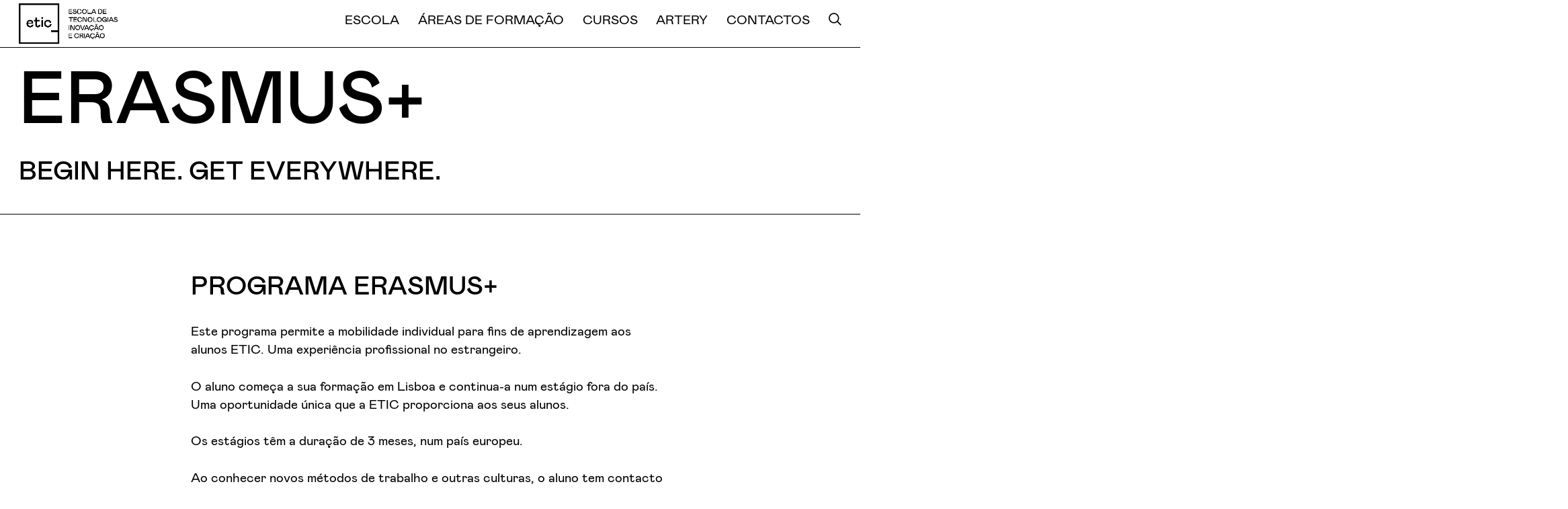

--- FILE ---
content_type: text/html; charset=UTF-8
request_url: https://etic.pt/erasmus/
body_size: 22197
content:
<!DOCTYPE html>

<html lang="pt" dir="ltr">

<head>
      <meta charset="UTF-8">
      <script id="cookieyes" type="text/javascript" src="https://cdn-cookieyes.com/client_data/73187a1a4028477c3a7764bd/script.js"></script><noscript>No javascript</noscript>
      <meta name="viewport" content="width=device-width, initial-scale=1">
      <!-- Global site tag (gtag.js) - Google Analytics -->
      <script async src="https://www.googletagmanager.com/gtag/js?id=G-QH0T3W5BBL"></script><noscript>No javascript</noscript>
      <script>
            window.dataLayer = window.dataLayer || [];

            function gtag() {
                  dataLayer.push(arguments);
            }
            gtag('js', new Date());
            gtag('config', 'G-QH0T3W5BBL');
      </script><noscript>No javascript</noscript>
      
      <title>ETIC | Erasmus+</title>
      <link rel="shortcut icon" href="https://etic.pt/wp-content/themes/etic/assets/img/favicon.png" type="image/png">
      <link rel="preconnect" href="https://www.google.com" />
      <link rel="preconnect" href="https://googleads.g.doubleclick.net" />
      <link rel="preconnect" href="https://www.gstatic.com" />
      <meta name="msapplication-TileColor" content="#ffffff">
      <meta name="theme-color" content="#ffffff">

      <meta property="og:type" content="website" />
      <meta property="og:image" content="https://etic.pt/wp-content/uploads/2024/10/unnamed-file-1024x384.jpg">
      <meta property="og:title" content="ETIC | Erasmus+">
      <meta property="og:description" content="">
      <meta property="og:url" content="https://etic.pt/erasmus//">
      <meta name="twitter:title" content="ETIC | Erasmus+">
      <meta name="twitter:description" content="">
      <meta name="twitter:image" content="https://etic.pt/wp-content/uploads/2024/10/unnamed-file-1024x384.jpg">
      <meta name="twitter:card" content="summary">
      <meta name="facebook-domain-verification" content="vpljai9ss3g1bj04909rz83wp3xb9s" />
      <style>
#wpadminbar #wp-admin-bar-wsm_free_top_button .ab-icon:before {
	content: "\f239";
	color: #FF9800;
	top: 3px;
}
</style><meta name='robots' content='index, follow, max-image-preview:large, max-snippet:-1, max-video-preview:-1' />
<link rel="alternate" href="https://etic.pt/erasmus/" hreflang="pt" />
<link rel="alternate" href="https://etic.pt/en/erasmus-2/" hreflang="en" />

	<!-- This site is optimized with the Yoast SEO plugin v23.4 - https://yoast.com/wordpress/plugins/seo/ -->
	<title>Erasmus+ &#8211; ETIC</title>
	<link rel="canonical" href="https://etic.pt/erasmus/" />
	<meta property="og:locale" content="pt_PT" />
	<meta property="og:locale:alternate" content="en_US" />
	<meta property="og:type" content="article" />
	<meta property="og:title" content="Erasmus+ &#8211; ETIC" />
	<meta property="og:url" content="https://etic.pt/erasmus/" />
	<meta property="og:site_name" content="ETIC" />
	<meta property="article:publisher" content="https://www.facebook.com/EticEscolaTecnica/" />
	<meta property="article:modified_time" content="2025-10-14T18:08:01+00:00" />
	<meta property="og:image" content="https://etic.pt/wp-content/uploads/2024/10/unnamed-file-scaled.jpg" />
	<meta property="og:image:width" content="2560" />
	<meta property="og:image:height" content="960" />
	<meta property="og:image:type" content="image/jpeg" />
	<meta name="twitter:card" content="summary_large_image" />
	<meta name="twitter:site" content="@eticescola" />
	<meta name="twitter:label1" content="Tempo estimado de leitura" />
	<meta name="twitter:data1" content="4 minutos" />
	<script type="application/ld+json" class="yoast-schema-graph">{"@context":"https://schema.org","@graph":[{"@type":"WebPage","@id":"https://etic.pt/erasmus/","url":"https://etic.pt/erasmus/","name":"Erasmus+ &#8211; ETIC","isPartOf":{"@id":"https://etic.pt/#website"},"primaryImageOfPage":{"@id":"https://etic.pt/erasmus/#primaryimage"},"image":{"@id":"https://etic.pt/erasmus/#primaryimage"},"thumbnailUrl":"https://etic.pt/wp-content/uploads/2024/10/unnamed-file-scaled.jpg","datePublished":"2020-01-28T11:05:10+00:00","dateModified":"2025-10-14T18:08:01+00:00","breadcrumb":{"@id":"https://etic.pt/erasmus/#breadcrumb"},"inLanguage":"pt-PT","potentialAction":[{"@type":"ReadAction","target":["https://etic.pt/erasmus/"]}]},{"@type":"ImageObject","inLanguage":"pt-PT","@id":"https://etic.pt/erasmus/#primaryimage","url":"https://etic.pt/wp-content/uploads/2024/10/unnamed-file-scaled.jpg","contentUrl":"https://etic.pt/wp-content/uploads/2024/10/unnamed-file-scaled.jpg","width":2560,"height":960},{"@type":"BreadcrumbList","@id":"https://etic.pt/erasmus/#breadcrumb","itemListElement":[{"@type":"ListItem","position":1,"name":"Home","item":"https://etic.pt/"},{"@type":"ListItem","position":2,"name":"Erasmus+"}]},{"@type":"WebSite","@id":"https://etic.pt/#website","url":"https://etic.pt/","name":"ETIC","description":"Escola de Tecnologias Inovação e Criação","publisher":{"@id":"https://etic.pt/#organization"},"potentialAction":[{"@type":"SearchAction","target":{"@type":"EntryPoint","urlTemplate":"https://etic.pt/?s={search_term_string}"},"query-input":{"@type":"PropertyValueSpecification","valueRequired":true,"valueName":"search_term_string"}}],"inLanguage":"pt-PT"},{"@type":"Organization","@id":"https://etic.pt/#organization","name":"ETIC","url":"https://etic.pt/","logo":{"@type":"ImageObject","inLanguage":"pt-PT","@id":"https://etic.pt/#/schema/logo/image/","url":"https://etic.pt/wp-content/uploads/2019/12/61220417_2609224725773923_7187603168283328512_n.jpg","contentUrl":"https://etic.pt/wp-content/uploads/2019/12/61220417_2609224725773923_7187603168283328512_n.jpg","width":576,"height":576,"caption":"ETIC"},"image":{"@id":"https://etic.pt/#/schema/logo/image/"},"sameAs":["https://www.facebook.com/EticEscolaTecnica/","https://x.com/eticescola","https://www.instagram.com/eticoficial/","https://www.linkedin.com/school/etic/","https://www.youtube.com/channel/UClPKLb4rlpRPG93BTy0wPvg"]}]}</script><noscript>No javascript</noscript>
	<!-- / Yoast SEO plugin. -->


<style id='classic-theme-styles-inline-css' type='text/css'>
/*! This file is auto-generated */
.wp-block-button__link{color:#fff;background-color:#32373c;border-radius:9999px;box-shadow:none;text-decoration:none;padding:calc(.667em + 2px) calc(1.333em + 2px);font-size:1.125em}.wp-block-file__button{background:#32373c;color:#fff;text-decoration:none}
</style>
<style id='global-styles-inline-css' type='text/css'>
body{--wp--preset--color--black: #000000;--wp--preset--color--cyan-bluish-gray: #abb8c3;--wp--preset--color--white: #ffffff;--wp--preset--color--pale-pink: #f78da7;--wp--preset--color--vivid-red: #cf2e2e;--wp--preset--color--luminous-vivid-orange: #ff6900;--wp--preset--color--luminous-vivid-amber: #fcb900;--wp--preset--color--light-green-cyan: #7bdcb5;--wp--preset--color--vivid-green-cyan: #00d084;--wp--preset--color--pale-cyan-blue: #8ed1fc;--wp--preset--color--vivid-cyan-blue: #0693e3;--wp--preset--color--vivid-purple: #9b51e0;--wp--preset--gradient--vivid-cyan-blue-to-vivid-purple: linear-gradient(135deg,rgba(6,147,227,1) 0%,rgb(155,81,224) 100%);--wp--preset--gradient--light-green-cyan-to-vivid-green-cyan: linear-gradient(135deg,rgb(122,220,180) 0%,rgb(0,208,130) 100%);--wp--preset--gradient--luminous-vivid-amber-to-luminous-vivid-orange: linear-gradient(135deg,rgba(252,185,0,1) 0%,rgba(255,105,0,1) 100%);--wp--preset--gradient--luminous-vivid-orange-to-vivid-red: linear-gradient(135deg,rgba(255,105,0,1) 0%,rgb(207,46,46) 100%);--wp--preset--gradient--very-light-gray-to-cyan-bluish-gray: linear-gradient(135deg,rgb(238,238,238) 0%,rgb(169,184,195) 100%);--wp--preset--gradient--cool-to-warm-spectrum: linear-gradient(135deg,rgb(74,234,220) 0%,rgb(151,120,209) 20%,rgb(207,42,186) 40%,rgb(238,44,130) 60%,rgb(251,105,98) 80%,rgb(254,248,76) 100%);--wp--preset--gradient--blush-light-purple: linear-gradient(135deg,rgb(255,206,236) 0%,rgb(152,150,240) 100%);--wp--preset--gradient--blush-bordeaux: linear-gradient(135deg,rgb(254,205,165) 0%,rgb(254,45,45) 50%,rgb(107,0,62) 100%);--wp--preset--gradient--luminous-dusk: linear-gradient(135deg,rgb(255,203,112) 0%,rgb(199,81,192) 50%,rgb(65,88,208) 100%);--wp--preset--gradient--pale-ocean: linear-gradient(135deg,rgb(255,245,203) 0%,rgb(182,227,212) 50%,rgb(51,167,181) 100%);--wp--preset--gradient--electric-grass: linear-gradient(135deg,rgb(202,248,128) 0%,rgb(113,206,126) 100%);--wp--preset--gradient--midnight: linear-gradient(135deg,rgb(2,3,129) 0%,rgb(40,116,252) 100%);--wp--preset--font-size--small: 13px;--wp--preset--font-size--medium: 20px;--wp--preset--font-size--large: 36px;--wp--preset--font-size--x-large: 42px;--wp--preset--spacing--20: 0.44rem;--wp--preset--spacing--30: 0.67rem;--wp--preset--spacing--40: 1rem;--wp--preset--spacing--50: 1.5rem;--wp--preset--spacing--60: 2.25rem;--wp--preset--spacing--70: 3.38rem;--wp--preset--spacing--80: 5.06rem;--wp--preset--shadow--natural: 6px 6px 9px rgba(0, 0, 0, 0.2);--wp--preset--shadow--deep: 12px 12px 50px rgba(0, 0, 0, 0.4);--wp--preset--shadow--sharp: 6px 6px 0px rgba(0, 0, 0, 0.2);--wp--preset--shadow--outlined: 6px 6px 0px -3px rgba(255, 255, 255, 1), 6px 6px rgba(0, 0, 0, 1);--wp--preset--shadow--crisp: 6px 6px 0px rgba(0, 0, 0, 1);}:where(.is-layout-flex){gap: 0.5em;}:where(.is-layout-grid){gap: 0.5em;}body .is-layout-flow > .alignleft{float: left;margin-inline-start: 0;margin-inline-end: 2em;}body .is-layout-flow > .alignright{float: right;margin-inline-start: 2em;margin-inline-end: 0;}body .is-layout-flow > .aligncenter{margin-left: auto !important;margin-right: auto !important;}body .is-layout-constrained > .alignleft{float: left;margin-inline-start: 0;margin-inline-end: 2em;}body .is-layout-constrained > .alignright{float: right;margin-inline-start: 2em;margin-inline-end: 0;}body .is-layout-constrained > .aligncenter{margin-left: auto !important;margin-right: auto !important;}body .is-layout-constrained > :where(:not(.alignleft):not(.alignright):not(.alignfull)){max-width: var(--wp--style--global--content-size);margin-left: auto !important;margin-right: auto !important;}body .is-layout-constrained > .alignwide{max-width: var(--wp--style--global--wide-size);}body .is-layout-flex{display: flex;}body .is-layout-flex{flex-wrap: wrap;align-items: center;}body .is-layout-flex > *{margin: 0;}body .is-layout-grid{display: grid;}body .is-layout-grid > *{margin: 0;}:where(.wp-block-columns.is-layout-flex){gap: 2em;}:where(.wp-block-columns.is-layout-grid){gap: 2em;}:where(.wp-block-post-template.is-layout-flex){gap: 1.25em;}:where(.wp-block-post-template.is-layout-grid){gap: 1.25em;}.has-black-color{color: var(--wp--preset--color--black) !important;}.has-cyan-bluish-gray-color{color: var(--wp--preset--color--cyan-bluish-gray) !important;}.has-white-color{color: var(--wp--preset--color--white) !important;}.has-pale-pink-color{color: var(--wp--preset--color--pale-pink) !important;}.has-vivid-red-color{color: var(--wp--preset--color--vivid-red) !important;}.has-luminous-vivid-orange-color{color: var(--wp--preset--color--luminous-vivid-orange) !important;}.has-luminous-vivid-amber-color{color: var(--wp--preset--color--luminous-vivid-amber) !important;}.has-light-green-cyan-color{color: var(--wp--preset--color--light-green-cyan) !important;}.has-vivid-green-cyan-color{color: var(--wp--preset--color--vivid-green-cyan) !important;}.has-pale-cyan-blue-color{color: var(--wp--preset--color--pale-cyan-blue) !important;}.has-vivid-cyan-blue-color{color: var(--wp--preset--color--vivid-cyan-blue) !important;}.has-vivid-purple-color{color: var(--wp--preset--color--vivid-purple) !important;}.has-black-background-color{background-color: var(--wp--preset--color--black) !important;}.has-cyan-bluish-gray-background-color{background-color: var(--wp--preset--color--cyan-bluish-gray) !important;}.has-white-background-color{background-color: var(--wp--preset--color--white) !important;}.has-pale-pink-background-color{background-color: var(--wp--preset--color--pale-pink) !important;}.has-vivid-red-background-color{background-color: var(--wp--preset--color--vivid-red) !important;}.has-luminous-vivid-orange-background-color{background-color: var(--wp--preset--color--luminous-vivid-orange) !important;}.has-luminous-vivid-amber-background-color{background-color: var(--wp--preset--color--luminous-vivid-amber) !important;}.has-light-green-cyan-background-color{background-color: var(--wp--preset--color--light-green-cyan) !important;}.has-vivid-green-cyan-background-color{background-color: var(--wp--preset--color--vivid-green-cyan) !important;}.has-pale-cyan-blue-background-color{background-color: var(--wp--preset--color--pale-cyan-blue) !important;}.has-vivid-cyan-blue-background-color{background-color: var(--wp--preset--color--vivid-cyan-blue) !important;}.has-vivid-purple-background-color{background-color: var(--wp--preset--color--vivid-purple) !important;}.has-black-border-color{border-color: var(--wp--preset--color--black) !important;}.has-cyan-bluish-gray-border-color{border-color: var(--wp--preset--color--cyan-bluish-gray) !important;}.has-white-border-color{border-color: var(--wp--preset--color--white) !important;}.has-pale-pink-border-color{border-color: var(--wp--preset--color--pale-pink) !important;}.has-vivid-red-border-color{border-color: var(--wp--preset--color--vivid-red) !important;}.has-luminous-vivid-orange-border-color{border-color: var(--wp--preset--color--luminous-vivid-orange) !important;}.has-luminous-vivid-amber-border-color{border-color: var(--wp--preset--color--luminous-vivid-amber) !important;}.has-light-green-cyan-border-color{border-color: var(--wp--preset--color--light-green-cyan) !important;}.has-vivid-green-cyan-border-color{border-color: var(--wp--preset--color--vivid-green-cyan) !important;}.has-pale-cyan-blue-border-color{border-color: var(--wp--preset--color--pale-cyan-blue) !important;}.has-vivid-cyan-blue-border-color{border-color: var(--wp--preset--color--vivid-cyan-blue) !important;}.has-vivid-purple-border-color{border-color: var(--wp--preset--color--vivid-purple) !important;}.has-vivid-cyan-blue-to-vivid-purple-gradient-background{background: var(--wp--preset--gradient--vivid-cyan-blue-to-vivid-purple) !important;}.has-light-green-cyan-to-vivid-green-cyan-gradient-background{background: var(--wp--preset--gradient--light-green-cyan-to-vivid-green-cyan) !important;}.has-luminous-vivid-amber-to-luminous-vivid-orange-gradient-background{background: var(--wp--preset--gradient--luminous-vivid-amber-to-luminous-vivid-orange) !important;}.has-luminous-vivid-orange-to-vivid-red-gradient-background{background: var(--wp--preset--gradient--luminous-vivid-orange-to-vivid-red) !important;}.has-very-light-gray-to-cyan-bluish-gray-gradient-background{background: var(--wp--preset--gradient--very-light-gray-to-cyan-bluish-gray) !important;}.has-cool-to-warm-spectrum-gradient-background{background: var(--wp--preset--gradient--cool-to-warm-spectrum) !important;}.has-blush-light-purple-gradient-background{background: var(--wp--preset--gradient--blush-light-purple) !important;}.has-blush-bordeaux-gradient-background{background: var(--wp--preset--gradient--blush-bordeaux) !important;}.has-luminous-dusk-gradient-background{background: var(--wp--preset--gradient--luminous-dusk) !important;}.has-pale-ocean-gradient-background{background: var(--wp--preset--gradient--pale-ocean) !important;}.has-electric-grass-gradient-background{background: var(--wp--preset--gradient--electric-grass) !important;}.has-midnight-gradient-background{background: var(--wp--preset--gradient--midnight) !important;}.has-small-font-size{font-size: var(--wp--preset--font-size--small) !important;}.has-medium-font-size{font-size: var(--wp--preset--font-size--medium) !important;}.has-large-font-size{font-size: var(--wp--preset--font-size--large) !important;}.has-x-large-font-size{font-size: var(--wp--preset--font-size--x-large) !important;}
.wp-block-navigation a:where(:not(.wp-element-button)){color: inherit;}
:where(.wp-block-post-template.is-layout-flex){gap: 1.25em;}:where(.wp-block-post-template.is-layout-grid){gap: 1.25em;}
:where(.wp-block-columns.is-layout-flex){gap: 2em;}:where(.wp-block-columns.is-layout-grid){gap: 2em;}
.wp-block-pullquote{font-size: 1.5em;line-height: 1.6;}
</style>
<link rel='stylesheet' id='wpo_min-header-0-css' href='https://etic.pt/wp-content/cache/wpo-minify/1765986776/assets/wpo-minify-header-00a43f54.min.css' type='text/css' media='all' />
<script  src="https://etic.pt/wp-content/cache/wpo-minify/1765986776/assets/wpo-minify-header-79ee0e20.min.js" id="wpo_min-header-0-js"></script><noscript>No javascript</noscript>
<link rel="alternate" type="application/json+oembed" href="https://etic.pt/wp-json/oembed/1.0/embed?url=https%3A%2F%2Fetic.pt%2Ferasmus%2F&#038;lang=pt" />
<link rel="alternate" type="text/xml+oembed" href="https://etic.pt/wp-json/oembed/1.0/embed?url=https%3A%2F%2Fetic.pt%2Ferasmus%2F&#038;format=xml&#038;lang=pt" />
<!-- Google Tag Manager -->
<script>(function(w,d,s,l,i){w[l]=w[l]||[];w[l].push({'gtm.start':
new Date().getTime(),event:'gtm.js'});var f=d.getElementsByTagName(s)[0],
j=d.createElement(s),dl=l!='dataLayer'?'&l='+l:'';j.async=true;j.src=
'https://www.googletagmanager.com/gtm.js?id='+i+dl;f.parentNode.insertBefore(j,f);
})(window,document,'script','dataLayer','GTM-5KFTMXK');</script><noscript>No javascript</noscript>
<!-- End Google Tag Manager -->
        <!-- Wordpress Stats Manager -->
        <script type="text/javascript">
            var _wsm = _wsm || [];
            _wsm.push(['trackPageView']);
            _wsm.push(['enableLinkTracking']);
            _wsm.push(['enableHeartBeatTimer']);
            (function() {
                var u = "https://etic.pt/wp-content/plugins/wp-stats-manager/";
                _wsm.push(['setUrlReferrer', ""]);
                _wsm.push(['setTrackerUrl', "https://etic.pt/?wmcAction=wmcTrack"]);
                _wsm.push(['setSiteId', "1"]);
                _wsm.push(['setPageId', "207"]);
                _wsm.push(['setWpUserId', "0"]);
                var d = document,
                    g = d.createElement('script'),
                    s = d.getElementsByTagName('script')[0];
                g.type = 'text/javascript';
                g.async = true;
                g.defer = true;
                g.src = u + 'js/wsm_new.js';
                s.parentNode.insertBefore(g, s);
            })();
        </script><noscript>No javascript</noscript>
        <!-- End Wordpress Stats Manager Code -->
		<style type="text/css" id="wp-custom-css">
			.contacts-page img{
	max-width:100%;
}

.bg-dark{
	background-color:#000;
}
.contacts-page .wpcf7-form-control-wrap{
	display:inline;
}		</style>
		            
      <!-- Hotjar Tracking Code for https://www.etic.pt/ -->
      <script>
          (function(h,o,t,j,a,r){
              h.hj=h.hj||function(){(h.hj.q=h.hj.q||[]).push(arguments)};
              h._hjSettings={hjid:3389236,hjsv:6};
              a=o.getElementsByTagName('head')[0];
              r=o.createElement('script');r.async=1;
              r.src=t+h._hjSettings.hjid+j+h._hjSettings.hjsv;
              a.appendChild(r);
          })(window,document,'https://static.hotjar.com/c/hotjar-','.js?sv=');
      </script><noscript>No javascript</noscript>

</head>

<body>
      <!-- Facebook Pixel Code -->
      <script>
            ! function(f, b, e, v, n, t, s) {
                  if (f.fbq) return;
                  n = f.fbq = function() {
                        n.callMethod ?
                              n.callMethod.apply(n, arguments) : n.queue.push(arguments)
                  };
                  if (!f._fbq) f._fbq = n;
                  n.push = n;
                  n.loaded = !0;
                  n.version = '2.0';
                  n.queue = [];
                  t = b.createElement(e);
                  t.async = !0;
                  t.src = v;
                  s = b.getElementsByTagName(e)[0];
                  s.parentNode.insertBefore(t, s)
            }(window, document, 'script',
                  'https://connect.facebook.net/en_US/fbevents.js');
            fbq('init', '707352809670635');
            fbq('track', 'PageView');
      </script><noscript>No javascript</noscript>
      <noscript>
            <img height="1" width="1" src="https://www.facebook.com/tr?id=707352809670635&ev=PageView
&noscript=1" />
      </noscript>
      <!-- End Facebook Pixel Code -->
      <div class="sign-up-modal-container">
            <div class="shadow"></div>
            <button aria-label="Fechar Modal" class="close-modal-btn" id="close-signup-modal"></button>
            <div class="sign-up-modal inner">
                  <h2 class="section-title">Pedir informações</h2>
                  
                        
<div class="wpcf7 no-js" id="wpcf7-f27764-o1" lang="en-US" dir="ltr">
<div class="screen-reader-response"><p role="status" aria-live="polite" aria-atomic="true"></p> <ul></ul></div>
<form action="/erasmus/#wpcf7-f27764-o1" method="post" class="wpcf7-form init" aria-label="Contact form" novalidate="novalidate" data-status="init">
<div style="display: none;">
<input type="hidden" name="_wpcf7" value="27764" />
<input type="hidden" name="_wpcf7_version" value="5.9.8" />
<input type="hidden" name="_wpcf7_locale" value="en_US" />
<input type="hidden" name="_wpcf7_unit_tag" value="wpcf7-f27764-o1" />
<input type="hidden" name="_wpcf7_container_post" value="0" />
<input type="hidden" name="_wpcf7_posted_data_hash" value="" />
<input type="hidden" name="_wpcf7_recaptcha_response" value="" />
</div>
<div style="display:none;"> 
<span class="wpcf7-form-control-wrap" data-name="curso"><input size="40" maxlength="400" class="wpcf7-form-control wpcf7-text" id="curso" aria-invalid="false" value="" type="text" name="curso" /></span>
<span class="wpcf7-form-control-wrap" data-name="area-curso"><input size="40" maxlength="400" class="wpcf7-form-control wpcf7-text" id="area-curso" aria-invalid="false" value="Curso não seleccionado" type="text" name="area-curso" /></span>
<span class="wpcf7-form-control-wrap" data-name="tipo-curso"><input size="40" maxlength="400" class="wpcf7-form-control wpcf7-text" id="tipo-curso" aria-invalid="false" value="Curso não seleccionado" type="text" name="tipo-curso" /></span>
<input class="wpcf7-form-control wpcf7-hidden" value="PT" type="hidden" name="lang" />

<span class="wpcf7-form-control-wrap" data-name="page-url"><input size="40" maxlength="400" class="wpcf7-form-control wpcf7-text" aria-invalid="false" value="pageurl" type="text" name="page-url" /></span>
</div>

<label for="name"><strong>Nome</strong></label><span class="wpcf7-form-control-wrap" data-name="nome"><input size="40" maxlength="400" class="wpcf7-form-control wpcf7-text wpcf7-validates-as-required" id="nome" aria-required="true" aria-invalid="false" value="" type="text" name="nome" /></span>
<label for="email"><strong>Email</strong></label><span class="wpcf7-form-control-wrap" data-name="email"><input size="40" maxlength="400" class="wpcf7-form-control wpcf7-email wpcf7-validates-as-required wpcf7-text wpcf7-validates-as-email" id="email" aria-required="true" aria-invalid="false" value="" type="email" name="email" /></span>
<label for="telefone"><strong>Telefone</strong></label><span class="wpcf7-form-control-wrap" data-name="telefone"><input size="40" maxlength="400" class="wpcf7-form-control wpcf7-text wpcf7-validates-as-required" id="telefone" aria-required="true" aria-invalid="false" value="" type="text" name="telefone" /></span>
<label for="motivo"><strong>Motivo</strong></label> <span class="wpcf7-form-control-wrap" data-name="motivo"><select class="wpcf7-form-control wpcf7-select wpcf7-validates-as-required" id="motivo" aria-required="true" aria-invalid="false" name="motivo"><option value="">&#8212;Please choose an option&#8212;</option><option value="Informações sobre cursos">Informações sobre cursos</option><option value="Parcerias">Parcerias</option><option value="Outro">Outro</option></select></span>
<label for="mensagem"><strong>Mensagem</strong></label><span class="wpcf7-form-control-wrap" data-name="mensagem"><textarea cols="40" rows="10" maxlength="2000" class="wpcf7-form-control wpcf7-textarea wpcf7-validates-as-required" id="mensagem" aria-required="true" aria-invalid="false" name="mensagem"></textarea></span>

<label style="margin-top: 20px;"><span class="wpcf7-form-control-wrap" data-name="optin"><span class="wpcf7-form-control wpcf7-acceptance"><span class="wpcf7-list-item"><input type="checkbox" name="optin" value="1" id="optin" aria-invalid="false" /></span></span></span><small>Li e aceito a <a href="/politica-privacidade">Política de Privacidade</a></small></label>
<label style="margin-top: 10px;"><small><span class="wpcf7-form-control-wrap" data-name="marketing-optin"><span class="wpcf7-form-control wpcf7-acceptance optional"><span class="wpcf7-list-item"><label><input type="checkbox" name="marketing-optin" value="1" id="marketing-optin" aria-invalid="false" /><span class="wpcf7-list-item-label">Aceito receber emails sobre novidades da ETIC</span></label></span></span></span></small></label>
<div class="send_wrapper">
<div class="custom-spinner"></div>
<input class="wpcf7-form-control wpcf7-submit has-spinner btn invert" type="submit" value="Enviar" />
</div><div class="wpcf7-response-output" aria-hidden="true"></div>
</form>
</div>

                              </div>
      </div>
      
      <div class="progress"></div>

      <nav class="nav-wrapper">
            <div class="container-fluid h-full">
                  <div class="row h-full">
                        <div class="col-xs-12 nav h-full">
                              <a href="https://etic.pt" class="home-link">
                                    <div class="logo">
                                          <img src="https://etic.pt/wp-content/themes/etic/assets/img/logo_ETIC_header.png" alt="logo ETIC">
                                    </div>
                                    <div class="logo-desc">
                                          <img src="https://etic.pt/wp-content/themes/etic/assets/img/logo_ETIC_complete_header.png" alt="logo ETIC">
                                    </div>
                              </a>

                              <div id="navbar" class="ml-auto"><ul id="menu-main-menu-pt" class="navbar-nav"><li id="menu-item-31239" class="menu-item menu-item-type-custom menu-item-object-custom current-menu-ancestor current-menu-parent menu-item-has-children menu-item-31239"><a href="#">Escola</a>
<ul class="sub-menu">
	<li id="menu-item-31244" class="menu-item menu-item-type-post_type menu-item-object-page menu-item-31244"><a href="https://etic.pt/a-etic/">A ETIC</a></li>
	<li id="menu-item-31245" class="menu-item menu-item-type-post_type menu-item-object-page menu-item-31245"><a href="https://etic.pt/certificacoes/">Certificações</a></li>
	<li id="menu-item-31249" class="menu-item menu-item-type-post_type menu-item-object-page current-menu-item page_item page-item-207 current_page_item menu-item-31249"><a href="https://etic.pt/erasmus/" aria-current="page">Erasmus+</a></li>
	<li id="menu-item-31248" class="menu-item menu-item-type-post_type menu-item-object-page menu-item-31248"><a href="https://etic.pt/bolsas/">Bolsas</a></li>
	<li id="menu-item-31594" class="menu-item menu-item-type-post_type menu-item-object-page menu-item-31594"><a href="https://etic.pt/parcerias-com-empresas-e-instituicoes/">Parcerias com Empresas e Instituições</a></li>
	<li id="menu-item-31246" class="menu-item menu-item-type-post_type menu-item-object-page menu-item-31246"><a href="https://etic.pt/instalacoes-e-equipamentos/">Instalações e Equipamentos</a></li>
	<li id="menu-item-31247" class="menu-item menu-item-type-post_type menu-item-object-page menu-item-31247"><a href="https://etic.pt/estudio-de-video-hd-e-realidade-virtual/">ESTÚDIO DE VÍDEO HD E REALIDADE VIRTUAL</a></li>
	<li id="menu-item-31251" class="menu-item menu-item-type-post_type menu-item-object-page menu-item-31251"><a href="https://etic.pt/laboratorios_etic/">Laboratórios ETIC</a></li>
	<li id="menu-item-34110" class="menu-item menu-item-type-post_type menu-item-object-page menu-item-34110"><a href="https://etic.pt/coletivo/">coLetivo</a></li>
	<li id="menu-item-31253" class="menu-item menu-item-type-post_type menu-item-object-page menu-item-31253"><a href="https://etic.pt/comunidade_criativa/">Comunidade Criativa</a></li>
	<li id="menu-item-31254" class="menu-item menu-item-type-post_type menu-item-object-page menu-item-31254"><a href="https://etic.pt/careers/">Careers</a></li>
	<li id="menu-item-31255" class="menu-item menu-item-type-post_type menu-item-object-page menu-item-31255"><a href="https://etic.pt/visita-virtual/">Visita Virtual</a></li>
</ul>
</li>
<li id="menu-item-31240" class="menu-item menu-item-type-custom menu-item-object-custom menu-item-has-children menu-item-31240"><a href="#">Áreas de Formação</a>
<ul class="sub-menu">
	<li id="menu-item-31258" class="menu-item menu-item-type-taxonomy menu-item-object-area menu-item-31258"><a href="https://etic.pt/area/animacao-e-videojogos/">Animação e Videojogos</a></li>
	<li id="menu-item-31256" class="menu-item menu-item-type-taxonomy menu-item-object-area menu-item-31256"><a href="https://etic.pt/area/cinema-e-televisao/">Cinema e Televisão</a></li>
	<li id="menu-item-31490" class="menu-item menu-item-type-taxonomy menu-item-object-area menu-item-31490"><a href="https://etic.pt/area/comunicacao-e-producao-de-eventos/">Comunicação e Produção de Eventos</a></li>
	<li id="menu-item-31259" class="menu-item menu-item-type-taxonomy menu-item-object-area menu-item-31259"><a href="https://etic.pt/area/design-e-multimedia/">Design e Multimédia</a></li>
	<li id="menu-item-31262" class="menu-item menu-item-type-taxonomy menu-item-object-area menu-item-31262"><a href="https://etic.pt/area/fotografia/">Fotografia</a></li>
	<li id="menu-item-33906" class="menu-item menu-item-type-taxonomy menu-item-object-area menu-item-33906"><a href="https://etic.pt/area/gestao-de-negocios-criativos/">Gestão de Negócios Criativos</a></li>
	<li id="menu-item-31263" class="menu-item menu-item-type-taxonomy menu-item-object-area menu-item-31263"><a href="https://etic.pt/area/marketing-digital-e-web/">Marketing Digital e Web</a></li>
	<li id="menu-item-31260" class="menu-item menu-item-type-taxonomy menu-item-object-area menu-item-31260"><a href="https://etic.pt/area/moda/">Moda</a></li>
	<li id="menu-item-31257" class="menu-item menu-item-type-taxonomy menu-item-object-area menu-item-31257"><a href="https://etic.pt/area/musica-e-som/">Música e Som</a></li>
	<li id="menu-item-31268" class="cta-link menu-item menu-item-type-post_type menu-item-object-page menu-item-31268"><a href="https://etic.pt/cursos/">Ver todos os cursos</a></li>
</ul>
</li>
<li id="menu-item-31241" class="menu-item menu-item-type-post_type menu-item-object-page menu-item-has-children menu-item-31241"><a href="https://etic.pt/cursos/">Cursos</a>
<ul class="sub-menu">
	<li id="menu-item-31266" class="menu-item menu-item-type-taxonomy menu-item-object-certificacao menu-item-31266"><span class="type-color-menu" style="background-color: #2fe563;"></span><a href="https://etic.pt/tipo-de-curso/certificacao-internacional-2-anos/">CERTIFICAÇÃO INTERNACIONAL 2 ANOS</a></li>
	<li id="menu-item-31839" class="menu-item menu-item-type-taxonomy menu-item-object-certificacao menu-item-31839"><span class="type-color-menu" style="background-color: #ff3e2d;"></span><a href="https://etic.pt/tipo-de-curso/certificacao-internacional-3-ano/">CERTIFICAÇÃO INTERNACIONAL 3.º ANO</a></li>
	<li id="menu-item-31264" class="menu-item menu-item-type-taxonomy menu-item-object-certificacao menu-item-31264"><span class="type-color-menu" style="background-color: #2172f8;"></span><a href="https://etic.pt/tipo-de-curso/cursos-anuais/">Cursos Anuais</a></li>
	<li id="menu-item-31267" class="menu-item menu-item-type-taxonomy menu-item-object-certificacao menu-item-31267"><span class="type-color-menu" style="background-color: #ca77ff;"></span><a href="https://etic.pt/tipo-de-curso/cursos-especializacao/">Cursos De Especialização</a></li>
	<li id="menu-item-31269" class="cta-link menu-item menu-item-type-post_type menu-item-object-page menu-item-31269"><a href="https://etic.pt/cursos/">Ver todos os cursos</a></li>
</ul>
</li>
<li id="menu-item-36265" class="menu-item menu-item-type-post_type menu-item-object-page menu-item-36265"><a href="https://etic.pt/artery/">artery</a></li>
<li id="menu-item-31242" class="menu-item menu-item-type-post_type menu-item-object-page menu-item-31242"><a href="https://etic.pt/contactos/">Contactos</a></li>
<li class="menu-item menu-item-type-custom menu-item-object-custom menu-item-has-children search-item"><a aria-label="Pesquisa" href="#" class="search-toggle">
                            <svg width="33px" height="33px" viewBox="0 0 33 33" version="1.1" xmlns="http://www.w3.org/2000/svg" xmlns:xlink="http://www.w3.org/1999/xlink">
                                  <g stroke="none" stroke-width="3" fill="none" fill-rule="evenodd">
                                        <g transform="translate(1.000000, 1.000000)" stroke="#000" stroke-width="3">
                                              <circle cx="12.5" cy="12.75" r="12"></circle>
                                              <path d="M21.586506,21.8419978 L29.571882,29.8273738" stroke-linecap="square"></path>
                                        </g>
                                  </g>
                            </svg>
                          </a><ul class="sub-menu">                              <div class="search-container">
                                    <form action="https://etic.pt" method="get">
                                          <input type="text" name="s" placeholder="Pesquisar" autocomplete="off">
                                          <input type="submit" name="" value="->" />
                                    </form>
                              </div>
                              </ul></li></ul></div>
                              <a href="#" class="ml-auto hamburger">
                                    <span></span>
                              </a>

                        </div>
                  </div>
            </div>
      </nav>
      <div id="barba-wrapper">
            <div class="barba-container">
        <!-- <div class="hero-area page-single">
            <div class="container-fluid">
                <div class="area-image">
                                            <img src="">
                                    </div>
                <div class="col-xs-12">

                    <div class="row">
                        <div class="col-xs-12 col-md-8 area-meta">
                            <h1 class="large-header">
                                                            </h1>
                            <h2></h2>
                        </div>

                    </div>
                </div>
            </div>
        </div> -->

        <div class="new-hero edition-2024">
    <div>
    <div class="meta-wrapper">
        <div class="first-section">
            <div class="col-xs-12">
                <span class="animated-type-wrapper">
                    <h1 class="animated-type super" style="color:#000000">Erasmus+</h1>
                </span>

            </div>
            <div class="col-xs-12 mt-auto">
                <span class="animated-type-wrapper">
                    <p class="h3 animated-type" style="color:#000000">Begin here. Get everywhere.</p>
                </span>
            </div>
        </div>
    </div>
</div>
    <div class="bg-wrapper">
                    <img src="https://etic.pt/wp-content/uploads/2024/10/unnamed-file-1440x540.jpg">
            </div>
</div>
        
            <div class="container">
                <div class="row">
                    <div class="col-xs-12">
                        <article class="page-content has-header-section">
                            
                                    <div class="section-text" id="">
                                        <h2>Programa ERASMUS+</h2>
<p>Este programa permite a mobilidade individual para fins de aprendizagem aos alunos ETIC. Uma experiência profissional no estrangeiro.</p>
<p>O aluno começa a sua formação em Lisboa e continua-a num estágio fora do país. Uma oportunidade única que a ETIC proporciona aos seus alunos.</p>
<p>Os estágios têm a duração de 3 meses, num país europeu.</p>
<p>Ao conhecer novos métodos de trabalho e outras culturas, o aluno tem contacto com diferentes aprendizagens, acrescenta competências ao seu currículo e experiência ao seu portefólio.</p>
<p>Mais de 700 alunos ETIC já realizaram um estágio nas suas áreas de formação em vários países europeus:  Itália, Espanha, Alemanha, Finlândia, Suécia, Dinamarca, Estónia, Roménia, Polónia, Grécia, Bélgica, República Checa, Irlanda, França, Noruega, entre outros.</p>
<p><img decoding="async" class="aligncenter wp-image-37038" src="https://etic.pt/wp-content/uploads/2025/09/logos_erasmus_right_pt_1-1024x210.jpg" alt="" width="365" height="75" srcset="https://etic.pt/wp-content/uploads/2025/09/logos_erasmus_right_pt_1-1024x210.jpg 1024w, https://etic.pt/wp-content/uploads/2025/09/logos_erasmus_right_pt_1-1440x296.jpg 1440w, https://etic.pt/wp-content/uploads/2025/09/logos_erasmus_right_pt_1-512x105.jpg 512w, https://etic.pt/wp-content/uploads/2025/09/logos_erasmus_right_pt_1-1536x315.jpg 1536w, https://etic.pt/wp-content/uploads/2025/09/logos_erasmus_right_pt_1-2048x420.jpg 2048w" sizes="(max-width: 365px) 100vw, 365px" /></p>
                                    </div>

                                
                            
                                    <div class='section-accordion' id="">

                                                                                    <div class="accordion">
                                                <div class="accordion-title">
                                                    Informações sobre Estágios Erasmus+                                                </div>

                                                
                                                    <div class="accordion-row">
                                                        <div class="top">
                                                            Como fazer a candidatura?                                                        </div>

                                                        <div class="content">
                                                            <div class="inner">
                                                                <p>A candidatura é realizada junto do Departamento de Integração Profissional e Erasmus+.<br />
É muito importante que os alunos consultem o <strong>Regulamento</strong> para ficarem informados de todo os requisitos e processo.</p>
<p><strong>NOTA:</strong> O formulário de inscrição só estará ativo durante o período de candidaturas.</p>
                                                            </div>
                                                        </div>
                                                    </div>

                                                
                                                    <div class="accordion-row">
                                                        <div class="top">
                                                            Onde posso consultar o Regulamento?                                                        </div>

                                                        <div class="content">
                                                            <div class="inner">
                                                                <p>Para saber quais as regras e passos a dar, ler e descarregar o Regulamento Erasmus+ aqui:</p>
<p><a href="https://etic.pt/wp-content/uploads/2025/04/Erasmus-Regulamento-Candidatura-2025_ETIC.pdf" target="_blank" rel="noopener"><strong>REGULAMENTO DE ESTÁGIOS ERASMUS+</strong></a></p>
                                                            </div>
                                                        </div>
                                                    </div>

                                                
                                                    <div class="accordion-row">
                                                        <div class="top">
                                                            Como posso saber + informações?                                                        </div>

                                                        <div class="content">
                                                            <div class="inner">
                                                                <p>Existem sessões de esclarecimento, organizadas pelo Departamento de Integração Profissional, para te auxiliar em todo o processo. Os alunos são informados das datas e podem perguntar todas as dúvidas sobre a candidatura ao Programa Erasmus+.</p>
                                                            </div>
                                                        </div>
                                                    </div>

                                                                                            </div>
                                        
                                    </div>

                                
                            
                                    <div class="section-text" id="">
                                        <p><strong>Acompanha os Diários de Bordo dos participantes do programa Erasmus</strong>+</p>
<p><span class="btn"><a href="https://etic.pt/erasmus/diarios-de-bordo-2025_26/" target="_blank" rel="noopener">2025/26</a></span>    <span class="btn"><a href="https://etic.pt/erasmus-diariosdebordo-2024_25/" target="_blank" rel="noopener">2024/25</a></span>    <span class="btn"><a href="https://etic.pt/erasmus-diariosdebordo/" target="_blank" rel="noopener">2023/24</a></span></p>
                                    </div>

                                
                            
                                    <div class="section-text" id="">
                                        <p>&nbsp;</p>
<section class="remove-from-pdf"><div class="swiper-container general-page  ">						<div class="swiper-wrapper"><div class="swiper-slide"><figure><img src="https://etic.pt/wp-content/uploads/2025/10/IMG_4454.jpg"  alt=""></figure></div><div class="swiper-slide"><figure><img src="https://etic.pt/wp-content/uploads/2025/10/IMG_4276.jpg"  alt=""></figure></div><div class="swiper-slide"><figure><img src="https://etic.pt/wp-content/uploads/2025/10/IMG_5476-1080x1440.jpeg"  alt=""></figure></div><div class="swiper-slide"><figure><img src="https://etic.pt/wp-content/uploads/2025/10/IMG_5486-1080x1440.jpg"  alt=""></figure></div><div class="swiper-slide"><figure><img src="https://etic.pt/wp-content/uploads/2025/10/IMG_4486.jpg"  alt=""></figure></div>    </div>      <div class="swiper-pagination"></div>    						<div class="swiper-navigation">    							<div class="swiper-button-prev"></div>    							<div class="swiper-button-next"></div>    						</div>    				</div></section>
<p class="medium-text"><strong>PACK DE DISSEMINAÇÃO E IMPACTO</strong></p>
<p>Este <a href="https://etic.pt/wp-content/uploads/2025/10/ERASMUS_PACK_DISSEMINACAO_IMPACTO__2023.pdf" target="_blank" rel="noopener">documento</a> reúne todas as atividades do Projeto Erasmus+ que contribuíram significativamente para a partilha de boas práticas, reforço das competências profissionais e pedagógicas dos participantes e fortalecimento das parcerias entre as instituições envolvidas.</p>
<p>O impacto do projeto refletiu-se não apenas no desenvolvimento pessoal e profissional dos participantes, mas também na consolidação da dimensão europeia das escolas, promovendo uma cultura de inovação, cooperação e aprendizagem contínua.</p>
<p>As atividades referem-se ao Projeto Erasmus+ Nº 2023-1-PT01-KA121-VET-000116224, desenvolvido pela ETIC – Escola de Tecnologias, Inovação e Criação e pela EPI- Escola Profissional de Imagem.</p>
<p>&nbsp;</p>
<p>&nbsp;</p>
                                    </div>

                                
                            
                                    <div class="section-text" id="">
                                        <p class="medium-text"><strong>PROJETOS INTERNACIONAIS </strong><br />
<strong>AO ABRIGO DO PROGRAMA ERASMUS +</strong></p>
<p>Projetos europeus que fomentam o desenvolvimento de metodologias e conteúdos pedagógicos e que envolvem docentes, alunos e parceiros de outros países.</p>
<p>As parcerias estratégicas transnacionais destinam-se a desenvolver iniciativas orientadas para um ou mais domínios de educação e de formação.  Permitem que as organizações adquiram experiência de cooperação internacional e reforcem as suas capacidades, ou que produzam resultados inovadores e de elevada qualidade, com impacto a nível individual e institucional.<br />
A ETIC tem participado em projetos internacionais para a promoção da inovação e intercâmbio de boas práticas.</p>
<p><a href="https://etic.pt/wp-content/uploads/2024/03/Projetos-Europeus_todos.pdf" target="_blank" rel="noopener">MUSIC FOR FREEDOM</a><br />
<a href="https://etic.pt/wp-content/uploads/2024/03/Projetos-Europeus_todos.pdf" target="_blank" rel="noopener">PROJETOS EUROPEUS</a></p>
<p>&nbsp;</p>
                                    </div>

                                
                                                    </article>
                    </div>
                </div>
            </div>

        
    <footer>
          <!-- <a href="#" class="back-to-top">↑</a> -->

          <div class="container-full">
                <div class="row follow">
                      <div class="col-sm-6 col-xs-12">
                            <h2 class="section-title">Seguir a ETIC:</h2>
                      </div>

                      <div class="col-sm-6 col-xs-12">
                            <ul class="social-links">
                                  <li>
                                        <a aria-label="Facebook" href="https://www.facebook.com/EticEscolaTecnica" target="blank"><img src="https://etic.pt/wp-content/themes/etic/assets/img/social-icons-outline/social-01.svg " alt=""> </a>
                                  </li>

                                  <li>
                                        <a aria-label="Instagram" href="https://www.instagram.com/eticoficial" target="blank"><img src="https://etic.pt/wp-content/themes/etic/assets/img/social-icons-outline/social-02.svg " alt=""></a>
                                  </li>

                                  <li>
                                        <a aria-label="YouTube" href="https://www.youtube.com/channel/UClPKLb4rlpRPG93BTy0wPvg" target="blank"><img src="https://etic.pt/wp-content/themes/etic/assets/img/social-icons-outline/social-04.svg " alt=""></a>
                                  </li>

                                  <li>
                                        <a aria-label="Vimeo" href="https://vimeo.com/etic" target="blank"><img src="https://etic.pt/wp-content/themes/etic/assets/img/social-icons-outline/social-05.svg " alt=""></a>
                                  </li>

                                  <li>
                                        <a aria-label="LinkedIn" href="https://www.linkedin.com/school/etic" target="blank"><img src="https://etic.pt/wp-content/themes/etic/assets/img/social-icons-outline/social-06.svg " alt=""></a>
                                  </li>
                            </ul>
                      </div>
                </div>
          </div>
          <div class="container-full">
                <div class="row">

                      <div class="col-sm-6 col-md-3">
                            <img src="https://etic.pt/wp-content/themes/etic/assets/img/logo_ETIC_footer_2.png" alt="logo ETIC" height="85">

                            <p class="contact small">
                                  Escola de Tecnologias <br>Inovação e Criação<br>
                                  Rua D. Luís I, nº 6 e 20 D<br>
                                  1200-151 Lisboa
                            </p>

                            <p class="contact small">
                                  Email: <a href="mailto:info@etic.pt"><u>info@etic.pt</u></a><br>
                                  Geral: (+351) 213 942 140<br>
                                  Secretaria: (+351) 213 942 141
                            </p>


                      </div>

                      <div class="col-sm-6 col-md-3">
                            <h6>Escola</h6>

                            <ul>
                                  <li id="menu-item-328" class="menu-item menu-item-type-post_type menu-item-object-page menu-item-328"><a href="https://etic.pt/a-etic/">A ETIC</a></li>
<li id="menu-item-330" class="menu-item menu-item-type-post_type menu-item-object-page menu-item-330"><a href="https://etic.pt/certificacoes/">Certificações</a></li>
<li id="menu-item-334" class="menu-item menu-item-type-post_type menu-item-object-page menu-item-334"><a href="https://etic.pt/artery/">.</a></li>
<li id="menu-item-333" class="menu-item menu-item-type-post_type menu-item-object-page current-menu-item page_item page-item-207 current_page_item menu-item-333"><a href="https://etic.pt/erasmus/" aria-current="page">Erasmus+</a></li>
<li id="menu-item-631" class="menu-item menu-item-type-post_type menu-item-object-page menu-item-631"><a href="https://etic.pt/bolsas/">Bolsas</a></li>
<li id="menu-item-633" class="menu-item menu-item-type-post_type menu-item-object-page menu-item-633"><a href="https://etic.pt/laboratorios_etic/">Laboratórios de Inovação e Criatividade</a></li>
                            </ul>
                      </div>

                      <div class="col-sm-6 col-md-3">
                            <h6>Cursos</h6>

                            <ul>
                                  <li id="menu-item-335" class="menu-item menu-item-type-taxonomy menu-item-object-certificacao menu-item-335"><span class="type-color-menu" style="background-color: #2fe563;"></span><a href="https://etic.pt/tipo-de-curso/certificacao-internacional-2-anos/">Certificação Internacional (1.º e 2.º ano)</a></li>
<li id="menu-item-34256" class="menu-item menu-item-type-taxonomy menu-item-object-certificacao menu-item-34256"><span class="type-color-menu" style="background-color: #ff3e2d;"></span><a href="https://etic.pt/tipo-de-curso/certificacao-internacional-3-ano/">Certificação Internacional (3.º ano)</a></li>
<li id="menu-item-336" class="menu-item menu-item-type-taxonomy menu-item-object-certificacao menu-item-336"><span class="type-color-menu" style="background-color: #2172f8;"></span><a href="https://etic.pt/tipo-de-curso/cursos-anuais/">Cursos Anuais</a></li>
<li id="menu-item-30605" class="menu-item menu-item-type-taxonomy menu-item-object-certificacao menu-item-30605"><span class="type-color-menu" style="background-color: #ca77ff;"></span><a href="https://etic.pt/tipo-de-curso/cursos-especializacao/">Cursos de Especialização</a></li>
                            </ul>
                      </div>

                      <div class="col-sm-6 col-sm-offset-6 col-md-3 col-md-offset-0">
                            <h6 class="hide-mobile">&nbsp;</h6>

                            <ul class="">
                                  <li id="menu-item-338" class="menu-item menu-item-type-post_type menu-item-object-page menu-item-338"><a href="https://etic.pt/contactos/">Contactos</a></li>
<li id="menu-item-339" class="menu-item menu-item-type-post_type menu-item-object-page menu-item-339"><a href="https://etic.pt/noticias/">Notícias</a></li>
<li id="menu-item-342" class="menu-item menu-item-type-post_type menu-item-object-page menu-item-privacy-policy menu-item-342"><a rel="privacy-policy" href="https://etic.pt/politica-privacidade/">Política de privacidade</a></li>
                            </ul>
                            <br>
                            <a aria-label="Portal ETIC" class="m-b1 portal-link btn" href="https://etic.pt/portal-etic/">
                                  <svg version="1.1" id="Layer_1" xmlns="http://www.w3.org/2000/svg" xmlns:xlink="http://www.w3.org/1999/xlink" x="0px" y="0px" width="18.7px" height="18.5px" viewBox="0 0 18.7 18.5" enable-background="new 0 0 18.7 18.5" xml:space="preserve">
                                        <g>
                                              <path fill="none" stroke="#000000" stroke-width="1.5" stroke-miterlimit="10" d="M6.6,1.2c-3.4,1.1-5.9,4.3-5.9,8v0
                      		c0,4.7,3.8,8.5,8.5,8.5c3.7,0,6.8-2.4,8-5.7" />
                                              <line fill="none" stroke="#000000" stroke-width="1.5" stroke-miterlimit="10" x1="9" y1="9.7" x2="18.1" y2="0.6" />
                                              <polyline fill="none" stroke="#000000" stroke-width="1.5" stroke-miterlimit="10" points="12.1,0.8 17.9,0.8 17.9,6.5 	" />
                                        </g>
                                  </svg>
                                  PORTAL ETIC</a>

                      </div>

                </div>
          </div>

          <div class="container-full">
                <div class="row">
                      <div class="partners">
                            <div class="col-md-4">
                                  <h6>Grupo ETIC</h6>
                                  <a aria-label="Grupo ETIC" href="https://www.etic.pt/" target="blank" rel="nooponer">
                                        <img src="https://etic.pt/wp-content/themes/etic/assets/img/logo_ETIC_footer.png" alt="etic" width="125" />
                                  </a>
                                  <a aria-label="EPI" href="https://www.epi.edu.pt" target="blank" rel="nooponer">
                                        <img src="https://etic.pt/wp-content/themes/etic/assets/img/logo_EPI_footer.png" alt="epi" width="125" />
                                  </a>
                            </div>
                            <div class="col-md-4">
                                  <h6>Parceiro</h6>
                                  <a aria-label="ETIC Algarve" href="https://eticalgarve.com/" target="blank" rel="nooponer">
                                        <img src="https://etic.pt/wp-content/themes/etic/assets/img/logo_Etic_Algarve.png" alt="etic_algarve" width="125" />
                                  </a>
                            </div>


                            <div class="col-md-4">
                                  <h6>Entidades Certificadoras</h6>

                                  <a aria-label="Certificado DGert" href="https://certifica.dgert.gov.pt" target="blank" rel="nooponer">
                                        <svg xmlns="http://www.w3.org/2000/svg" width="64" height="44" viewBox="0 0 64 44">
                                              <defs>
                                                    <polygon points="0 0.5 27.7 0.5 27.7 43.5 0 43.5" />
                                                    <polygon points="0 44.5 63.6 44.5 63.6 1.4 0 1.4" />
                                              </defs>
                                              <g style="fill-rule:evenodd;fill:none;">
                                                    <g transform="translate(-763 -836)translate(763 835)">
                                                          <g transform="translate(0 0.884813)">
                                                                <mask fill="white">
                                                                      <use xlink:href="#path-1" />
                                                                </mask>
                                                                <path d="M27.7 1.3L16.2 43.5C4.5 40.5-2.4 28.5 0.8 16.9 4.1 4.6 15.8-1.8 27.7 1.3M8.4 18.7C6.4 26.1 10.8 34 18.2 36.1L25.6 8.7C18.1 6.8 10.4 11.2 8.4 18.7" mask="url(#mask-2)" fill="#FFF" />
                                                          </g>
                                                          <path d="M25.6 9.6L18.2 37C25.7 38.9 33.5 34.5 35.5 27 37.5 19.6 33.1 11.7 25.6 9.6" fill="#FFF" />
                                                          <polygon points="42.8 29.1 44.4 29.1 44.4 29.3 43.1 29.3 43.1 30.5 44.3 30.5 44.3 30.7 43.1 30.7 43.1 32 44.4 32 44.4 32.2 42.8 32.2" fill="#FFF" />
                                                          <polygon points="45.2 29.1 45.6 29.1 47.2 31.8 47.2 31.8 47.2 29.1 47.6 29.1 47.6 32.2 47.1 32.2 45.5 29.5 45.5 29.5 45.5 32.2 45.2 32.2" fill="#FFF" />
                                                          <polygon points="49.1 29.3 48.1 29.3 48.1 29.1 50.3 29.1 50.3 29.3 49.4 29.3 49.4 32.2 49.1 32.2" fill="#FFF" />
                                                          <mask fill="white">
                                                                <use xlink:href="#path-3" />
                                                          </mask>
                                                          <polygon mask="url(#mask-4)" points="50.9 32.2 51.2 32.2 51.2 29.1 50.9 29.1" fill="#FFF" />
                                                          <path d="M52.1 29.1L52.9 29.1C54 29.1 54.5 29.7 54.5 30.6 54.5 31.8 53.7 32.2 52.7 32.2L52.1 32.2 52.1 29.1ZM52.4 32L52.7 32C53.6 32 54.2 31.6 54.2 30.6 54.2 29.7 53.6 29.3 52.9 29.3L52.4 29.3 52.4 32Z" mask="url(#mask-4)" fill="#FFF" />
                                                          <path d="M56.3 29.1L56.7 29.1 57.9 32.2 57.6 32.2 57.3 31.4 55.7 31.4 55.3 32.2 55 32.2 56.3 29.1ZM56.5 29.4L55.8 31.1 57.2 31.1 56.5 29.4Z" mask="url(#mask-4)" fill="#FFF" />
                                                          <path d="M58.5 29.1L59.3 29.1C60.5 29.1 60.9 29.7 60.9 30.6 60.9 31.8 60.1 32.2 59.1 32.2L58.5 32.2 58.5 29.1ZM58.9 32L59.1 32C60 32 60.6 31.6 60.6 30.6 60.6 29.7 60 29.3 59.3 29.3L58.9 29.3 58.9 32Z" mask="url(#mask-4)" fill="#FFF" />
                                                          <polygon mask="url(#mask-4)" points="61.8 29.1 63.3 29.1 63.3 29.3 62.1 29.3 62.1 30.5 63.3 30.5 63.3 30.7 62.1 30.7 62.1 32 63.4 32 63.4 32.2 61.8 32.2" fill="#FFF" />
                                                          <polygon mask="url(#mask-4)" points="35.7 34.2 37.2 34.2 37.2 34.5 36 34.5 36 35.6 37.2 35.6 37.2 35.9 36 35.9 36 37.4 35.7 37.4" fill="#FFF" />
                                                          <path d="M39.2 34.2C40.2 34.2 40.6 34.9 40.6 35.8 40.6 36.8 40.1 37.4 39.2 37.4 38.3 37.4 37.8 36.8 37.8 35.8 37.8 34.9 38.3 34.2 39.2 34.2M38.1 35.8C38.1 36.5 38.5 37.1 39.2 37.1 40 37.1 40.3 36.5 40.3 35.8 40.3 35.1 40 34.4 39.2 34.4 38.5 34.4 38.1 35.1 38.1 35.8" mask="url(#mask-4)" fill="#FFF" />
                                                          <path d="M41.5 34.2L42.3 34.2C42.8 34.2 43.2 34.4 43.2 35 43.2 35.4 42.9 35.7 42.5 35.8L42.5 35.8C42.8 35.8 42.8 35.9 42.9 36.1L43.5 37.4 43.1 37.4 42.7 36.3C42.5 35.9 42.3 35.9 42 35.9L41.8 35.9 41.8 37.4 41.5 37.4 41.5 34.2ZM41.8 35.6L42.1 35.6C42.5 35.6 42.9 35.5 42.9 35 42.9 34.5 42.5 34.5 42.1 34.5L41.8 34.5 41.8 35.6Z" mask="url(#mask-4)" fill="#FFF" />
                                                          <polygon mask="url(#mask-4)" points="44.2 34.2 44.7 34.2 45.8 37 47 34.2 47.4 34.2 47.4 37.4 47.1 37.4 47.1 34.5 47.1 34.5 46 37.4 45.7 37.4 44.5 34.5 44.5 34.5 44.5 37.4 44.2 37.4" fill="#FFF" />
                                                          <path d="M49.4 34.2L49.7 34.2 51 37.4 50.7 37.4 50.3 36.5 48.7 36.5 48.4 37.4 48.1 37.4 49.4 34.2ZM49.5 34.5L48.8 36.2 50.2 36.2 49.5 34.5Z" mask="url(#mask-4)" fill="#FFF" />
                                                          <path d="M51.6 34.2L52.4 34.2C53.5 34.2 54 34.9 54 35.8 54 36.9 53.2 37.4 52.1 37.4L51.6 37.4 51.6 34.2ZM51.9 37.1L52.2 37.1C53.1 37.1 53.7 36.7 53.7 35.8 53.7 34.8 53.1 34.5 52.4 34.5L51.9 34.5 51.9 37.1Z" mask="url(#mask-4)" fill="#FFF" />
                                                          <path d="M56.1 34.2C57.1 34.2 57.5 34.9 57.5 35.8 57.5 36.8 57 37.4 56.1 37.4 55.2 37.4 54.7 36.8 54.7 35.8 54.7 34.9 55.1 34.2 56.1 34.2M55 35.8C55 36.5 55.3 37.1 56.1 37.1 56.8 37.1 57.2 36.5 57.2 35.8 57.2 35.1 56.8 34.4 56.1 34.4 55.3 34.4 55 35.1 55 35.8" mask="url(#mask-4)" fill="#FFF" />
                                                          <path d="M58.3 34.2L59.1 34.2C59.7 34.2 60.1 34.4 60.1 35 60.1 35.4 59.8 35.7 59.4 35.8L59.4 35.8C59.6 35.8 59.7 35.9 59.8 36.1L60.3 37.4 60 37.4 59.5 36.3C59.3 35.9 59.2 35.9 58.9 35.9L58.6 35.9 58.6 37.4 58.3 37.4 58.3 34.2ZM58.6 35.6L59 35.6C59.3 35.6 59.8 35.5 59.8 35 59.8 34.5 59.4 34.5 59 34.5L58.6 34.5 58.6 35.6Z" mask="url(#mask-4)" fill="#FFF" />
                                                          <path d="M62 34.2L62.4 34.2 63.6 37.4 63.3 37.4 62.9 36.5 61.3 36.5 61 37.4 60.7 37.4 62 34.2ZM62.2 34.5L61.5 36.2 62.8 36.2 62.2 34.5Z" mask="url(#mask-4)" fill="#FFF" />
                                                          <polygon mask="url(#mask-4)" points="19.1 39.4 22.1 39.4 22.1 40.2 20.1 40.2 20.1 41.4 21.9 41.4 21.9 42.2 20.1 42.2 20.1 43.6 22.1 43.6 22.1 44.4 19.1 44.4" fill="#FFF" />
                                                          <path d="M23.6 39.4L24.7 39.4C25.8 39.4 27.1 39.3 27.1 40.7 27.1 41.3 26.7 41.8 26 41.9L26 41.9C26.3 41.9 26.5 42.2 26.6 42.4L27.4 44.4 26.2 44.4 25.6 42.8C25.5 42.5 25.4 42.3 24.9 42.3L24.6 42.3 24.6 44.4 23.6 44.4 23.6 39.4ZM24.6 41.5L24.9 41.5C25.4 41.5 26 41.4 26 40.8 26 40.2 25.4 40.2 24.9 40.2L24.6 40.2 24.6 41.5Z" mask="url(#mask-4)" fill="#FFF" />
                                                          <polygon mask="url(#mask-4)" points="29.5 40.2 28 40.2 28 39.4 31.9 39.4 31.9 40.2 30.5 40.2 30.5 44.4 29.5 44.4" fill="#FFF" />
                                                          <polygon mask="url(#mask-4)" points="33.1 44.4 34.1 44.4 34.1 39.4 33.1 39.4" fill="#FFF" />
                                                          <polygon mask="url(#mask-4)" points="35.7 39.4 38.5 39.4 38.5 40.2 36.7 40.2 36.7 41.4 38.4 41.4 38.4 42.2 36.7 42.2 36.7 44.4 35.7 44.4" fill="#FFF" />
                                                          <polygon mask="url(#mask-4)" points="39.8 44.4 40.8 44.4 40.8 39.4 39.8 39.4" fill="#FFF" />
                                                          <path d="M46.2 44.3C45.8 44.4 45.4 44.5 45 44.5 43.4 44.5 42.3 43.7 42.3 42 42.3 40.3 43.3 39.3 45 39.3 45.3 39.3 45.8 39.4 46.2 39.5L46.1 40.3C45.7 40.1 45.4 40.1 45 40.1 44 40.1 43.3 40.9 43.3 41.9 43.3 42.9 43.9 43.7 45 43.7 45.4 43.7 45.9 43.6 46.1 43.5L46.2 44.3" mask="url(#mask-4)" fill="#FFF" />
                                                          <path d="M48.9 39.4L50.1 39.4 52.1 44.4 50.9 44.4 50.5 43.2 48.5 43.2 48 44.4 47 44.4 48.9 39.4ZM49.5 40.4L49.5 40.4 48.7 42.5 50.2 42.5 49.5 40.4Z" mask="url(#mask-4)" fill="#FFF" />
                                                          <path d="M53.3 39.4L54.7 39.4C56.2 39.4 57.6 39.9 57.6 41.9 57.6 43.9 56.2 44.4 54.7 44.4L53.3 44.4 53.3 39.4ZM54.3 43.6L54.9 43.6C55.7 43.6 56.5 43 56.5 41.9 56.5 40.8 55.7 40.2 54.9 40.2L54.3 40.2 54.3 43.6Z" mask="url(#mask-4)" fill="#FFF" />
                                                          <path d="M60.5 39.4L61.7 39.4 63.6 44.4 62.5 44.4 62.1 43.2 60 43.2 59.6 44.4 58.5 44.4 60.5 39.4ZM61.1 40.4L61.1 40.4 60.3 42.5 61.8 42.5 61.1 40.4Z" mask="url(#mask-4)" fill="#FFF" />
                                                          <polygon mask="url(#mask-4)" points="19.1 39.4 22.1 39.4 22.1 40.2 20.1 40.2 20.1 41.4 21.9 41.4 21.9 42.2 20.1 42.2 20.1 43.6 22.1 43.6 22.1 44.4 18 44.4" fill="#FFF" />
                                                          <path d="M17 29.5L17.2 28.7C17.5 27.8 18 27 19.2 27.3 20.4 27.7 20.5 28.6 20.3 29.5L20 30.3 17 29.5ZM19.7 29.6L19.8 29.3C19.9 28.7 19.7 28.2 19 28 18.4 27.8 17.9 28.2 17.7 28.7L17.6 29 19.7 29.6Z" mask="url(#mask-4)" fill="#FFF" />
                                                          <path d="M19.1 23.9C18.9 24.1 18.8 24.4 18.7 24.7 18.6 25.4 18.9 25.9 19.6 26.1 20.2 26.2 20.8 26 20.9 25.3 21 25.2 21 25 21 24.9L20.2 24.7 20 25.4 19.5 25.2 19.9 24 21.5 24.4C21.5 24.8 21.5 25.1 21.4 25.5 21.1 26.4 20.5 27 19.4 26.7 18.4 26.4 18 25.6 18.2 24.6 18.3 24.3 18.5 24 18.6 23.8L19.1 23.9" mask="url(#mask-4)" fill="#FFF" />
                                                          <polygon mask="url(#mask-4)" points="18.8 22.8 19.3 21 19.8 21.1 19.4 22.3 20.2 22.5 20.5 21.4 21 21.5 20.7 22.6 21.5 22.9 21.9 21.7 22.3 21.8 21.9 23.6" fill="#FFF" />
                                                          <path d="M19.5 20.2L19.7 19.5C19.9 18.9 20 18.1 20.9 18.3 21.3 18.4 21.5 18.7 21.4 19.1L21.4 19.1C21.5 19 21.7 18.9 21.8 18.9L23.2 18.7 23 19.4 21.9 19.5C21.7 19.6 21.6 19.6 21.5 19.9L21.5 20.1 22.7 20.4 22.6 21 19.5 20.2ZM21 19.9L21 19.7C21.1 19.4 21.2 19.1 20.8 19 20.4 18.9 20.3 19.2 20.2 19.5L20.1 19.7 21 19.9Z" mask="url(#mask-4)" fill="#FFF" />
                                                          <polygon mask="url(#mask-4)" points="20.9 16.9 20.7 17.8 20.2 17.7 20.8 15.3 21.3 15.4 21.1 16.3 23.6 17 23.5 17.6" fill="#FFF" />
                                                    </g>
                                              </g>
                                        </svg>
                                  </a>

                                  <a aria-label="Pearson" href="https://www.pearson.com" target="blank" rel="nooponer">
                                        <svg xmlns="http://www.w3.org/2000/svg" width="110" height="33" viewBox="0 0 110 33">
                                              <g style="fill-rule:evenodd;fill:none;">
                                                    <g fill="#FFF">
                                                          <path d="M68.3 23.4C68.2 23.3 68.1 23.3 68 23.3L68 23.3C67.7 23.4 67.4 23.4 67.2 23.2 67 23.1 66.9 22.7 66.9 22.1L66.9 16.6C66.9 14.5 65.6 13.4 63 13.4 60.8 13.4 59 14.4 59 15.8 59 16.5 59.4 17 60 17.1 60.5 17.1 60.9 17 61.1 16.7 61.7 16.1 61.6 15.4 60.9 14.6 61.3 14.2 62.1 14 62.9 14 64.2 14 64.8 14.7 64.8 16.6L64.8 18C64.4 18 64.2 18.1 63.6 18.3 62.6 18.5 61.1 18.8 60 19.4 59.1 19.9 58.6 20.7 58.6 21.8 58.6 22.9 59.4 24.3 61.5 24.3 62.7 24.3 63.8 23.7 64.9 22.5 65 23.7 65.4 24.2 66.6 24.2 67.2 24.2 67.6 24.1 68.1 23.8 68.3 23.8 68.3 23.6 68.3 23.4L68.3 23.4ZM64.8 21.8C64.5 22.1 63.7 23.2 62.6 23.2 61.2 23.2 60.9 22.2 60.9 21.4 60.9 20 61.9 19.4 64.8 18.7L64.8 21.8ZM92.1 24.3C89.1 24.3 86.8 22 86.8 18.8 86.8 15.8 89.2 13.3 92.1 13.3 95.1 13.3 97.4 15.7 97.4 18.8 97.4 22.2 94.7 24.3 92.1 24.3ZM92 13.9C90.7 13.9 89.2 14.5 89.2 18.8 89.2 22.1 90.2 23.7 92.2 23.7 94.2 23.7 95 22.2 95 18.8 95 15.5 94 13.9 92 13.9ZM45.4 13.5C45.4 16 44.7 17.4 41.5 17.4L39.8 17.4 39.8 9.8 41.6 9.8C44.9 9.8 45.4 11.7 45.4 13.5ZM39.8 22.1L39.8 18.1 41.4 18.1C43.7 18.1 45.4 17.6 46.6 16.7 47.8 15.7 48 14.4 48 13.6 48 9.9 44.5 9.2 41.5 9.2L41.5 9.2 35.5 9.2C35.4 9.2 35.3 9.3 35.3 9.4L35.3 9.4 35.3 9.4C35.3 9.5 35.3 9.7 35.5 9.7 36 9.9 37.5 9.6 37.5 11.2L37.5 22.1C37.5 22.9 37.1 23.5 35.5 23.6 35.3 23.6 35.2 23.7 35.2 23.8L35.2 23.9C35.2 24 35.4 24.1 35.5 24.1L41.9 24.1C42.1 24.1 42.2 24 42.2 23.9L42.2 23.9C42.2 23.7 42.1 23.6 41.9 23.6 40.2 23.5 39.8 22.9 39.8 22.1L39.8 18.1 39.8 22.1ZM52.9 13.3C50.1 13.3 47.8 15.8 47.8 18.9 47.8 22 49.9 24.3 52.9 24.3 55.4 24.3 56.6 22.8 57.2 21.7 57.3 21.6 57.3 21.5 57.2 21.4L57.1 21.4C57 21.3 56.9 21.3 56.8 21.4 55.9 22.6 55.1 23.2 53.7 23.2 52 23.2 50.1 22 50.1 18.7L50.1 18.7C50.1 18.5 50.1 18.3 50.1 18.1L57.2 18.1C57.3 18.1 57.3 18.1 57.3 18.1L57.3 18C57.4 16.7 57 15.5 56.2 14.6 55.4 13.8 54.3 13.3 52.9 13.3L52.9 13.3ZM50.2 17.4C50.4 15.2 51.3 13.9 52.7 13.9 53.4 13.9 53.9 14.1 54.3 14.5 54.8 15 55 16 55 17.4L50.2 17.4ZM82.3 17.6L82.3 17.6C80.4 17 79.6 16.5 79.6 15.6 79.6 14.6 80.4 13.9 81.5 13.9 82.8 13.9 83.3 14.5 84.7 16.7L84.7 16.8C84.7 16.8 84.7 16.8 84.7 16.8L84.9 16.8C85 16.8 85.2 16.7 85.2 16.6L85.2 13.3C85.2 13.3 85.1 13.3 85.1 13.3L84.9 13.3C84.8 13.3 84.7 13.3 84.7 13.4L84.3 13.9C83.7 13.6 82.8 13.3 81.9 13.3 79.7 13.3 78.1 14.7 78.1 16.6 78.1 18.5 79.4 19.2 81.5 19.7 83.6 20.3 84.3 20.9 84.3 21.9 84.3 23.1 83.1 23.7 82.3 23.7 80.7 23.7 80.1 23.1 78.6 20.5L78.6 20.4C78.6 20.4 78.5 20.4 78.5 20.4L78.3 20.4C78.2 20.4 78.1 20.5 78.1 20.7L78.1 24.3C78.1 24.3 78.1 24.3 78.1 24.3L78.4 24.3C78.5 24.3 78.5 24.3 78.6 24.2L79.2 23.5C80 24 81.2 24.3 82 24.3 83.2 24.3 84.1 23.9 84.8 23.2 85.3 22.6 85.7 21.8 85.7 20.8 85.7 19.1 84.8 18.2 82.3 17.6L82.3 17.6ZM70.6 22.8C70.6 23.4 70.4 23.6 69.5 23.6 69.4 23.6 69.3 23.7 69.3 23.9 69.3 24 69.4 24.1 69.6 24.1L74 24.1C74.1 24.1 74.2 24 74.2 23.9 74.2 23.7 74.1 23.6 74 23.6 72.9 23.6 72.7 23.4 72.7 22.8L72.7 16.5C73.4 15.3 73.9 14.6 74.8 14.4 74.8 14.6 74.7 14.8 74.7 14.9 74.7 15.7 75.3 16.2 76.1 16.2 76.8 16.2 77.4 15.7 77.4 14.9 77.4 14.2 76.9 13.3 75.6 13.3 74.5 13.3 73.5 13.9 72.6 15.4L72.6 13.8C72.6 13.6 72.5 13.4 72.3 13.5L69.6 13.5C69.4 13.5 69.3 13.6 69.3 13.8L69.3 13.8C69.3 13.9 69.4 14 69.5 14 70.4 14.2 70.6 14.6 70.6 15.1L70.6 22.8ZM101 13.4C101 13.4 101.1 13.5 101.2 13.5 101.2 13.6 101.2 13.6 101.2 13.7L101.2 15.5C101.2 15.5 102.1 13.4 105.1 13.4L105.1 13.4C106.9 13.4 108 14.5 108 16.5L108 22.8C108 23.4 108.1 23.6 109 23.6 109.1 23.6 109.2 23.7 109.2 23.9 109.2 24 109.1 24.1 109 24.1L105 24.1C104.9 24.1 104.8 24 104.8 23.9 104.8 23.7 104.9 23.6 105 23.6 105.7 23.6 105.8 23.4 105.8 22.8L105.8 17.2C105.8 15.3 105.3 14.5 103.9 14.5 103 14.5 102.2 15.4 101.8 16 101.8 16 101.5 16.3 101.2 16.9L101.3 22.8C101.3 23.4 101.4 23.6 102.1 23.6 102.2 23.6 102.3 23.7 102.3 23.9 102.3 24 102.2 24.1 102.1 24.1L98.1 24.1C98 24.1 97.9 24 97.9 23.9 97.9 23.7 98 23.6 98.1 23.6 99 23.6 99.1 23.4 99.1 22.8L99.1 15.1C99.1 14.6 99 14.2 98.1 14 98 14 97.9 13.9 97.9 13.8L97.9 13.8C97.9 13.6 98 13.5 98.1 13.5L101 13.4Z" />
                                                          <path d="M23.8 2.4C30.8 6.3 32.4 15.1 27.5 24 23.3 31.9 14 35.2 7.1 31.2 0.1 27.2-1.2 16.1 1.8 9.7 6.1 0.4 16.1-2 23.8 2.4ZM23.6 9.1L23.6 9.1C21 6.2 17.4 6 15.1 6.1 12.5 6.1 10.7 7 9.2 7.7 7.9 8.4 6.7 9.6 6.2 10.1 5.9 10.5 5.4 11.3 5.7 11.9 5.9 12.5 6.8 12.5 7.1 12.2 7.4 12 7.8 11.6 8.2 11.3 10.2 9.7 11.9 8.6 16 8.6 20 8.6 22.2 11.1 22.2 13.4 22.2 15.6 21.2 17.1 19.2 18.1 18.2 18.6 17.1 19 15.7 19.1 15.8 16.9 15.9 14.8 15.9 14.8 15.9 13.3 16.2 12 15.1 11.8 14.1 11.6 12.1 11.8 12.1 13 12.1 12.8 12.3 22.7 12.3 22.9L12.4 23.2C12.4 23.4 12.5 23.6 12.6 23.8 12.8 24 13.1 24.1 13.3 24.1 13.3 24.1 13.4 24.1 13.4 24.1 13.6 24.1 13.9 24.1 14.2 24 14.6 23.9 15 23.7 15.3 23.4 15.4 23.3 15.5 23.1 15.5 22.8 15.6 22.7 15.6 21.5 15.6 21.2 17.8 21.2 19.9 20.8 21.6 19.8 23.7 18.5 24.9 16.6 25.2 14.6 25.4 12.8 25 10.6 23.6 9.1ZM14.8 25.6C14.6 25.4 14.4 25.3 14.2 25.3 14.1 25.3 14 25.3 13.9 25.3 13.5 25.3 13 25.5 12.7 25.9 12.5 26.3 12.4 26.7 12.4 27.1 12.5 27.3 12.6 27.6 12.7 27.7 12.9 27.9 13.1 28 13.4 28.1 13.6 28.2 13.8 28.2 14 28.2L14 28.2C14.4 28.2 14.7 28.1 15 27.9 15.3 27.6 15.5 27.2 15.5 26.8 15.5 26.4 15.2 25.9 14.8 25.6L14.8 25.6Z" />
                                                    </g>
                                              </g>
                                        </svg>
                                  </a>

                                  <a aria-label="BTec" href="https://qualifications.pearson.com/en/about-us/qualification-brands/btec.html" target="blank" rel="nooponer">
                                        <svg xmlns="http://www.w3.org/2000/svg" width="81" height="25" viewBox="0 0 81 25">
                                              <g style="fill-rule:evenodd;fill:none;">
                                                    <g fill="#FFF">
                                                          <g transform="translate(-998 -844)translate(998 844)">
                                                                <path d="M2 10.9C2 11.2 1.9 11.4 1.7 11.6 1.5 11.7 1.3 11.8 1 11.8 0.8 11.8 0.5 11.7 0.4 11.6 0.2 11.4 0.1 11.2 0.1 10.9 0.1 10.6 0.2 10.4 0.4 10.2 0.5 10.1 0.8 10 1 10 1.3 10 1.5 10.1 1.7 10.2 1.9 10.4 2 10.6 2 10.9" />
                                                                <path d="M2 16.9C2 17.1 1.9 17.3 1.7 17.4 1.6 17.5 1.4 17.6 1.2 17.6 1 17.6 0.8 17.5 0.7 17.4 0.5 17.3 0.5 17.1 0.5 16.9 0.5 16.7 0.5 16.5 0.7 16.3 0.8 16.2 1 16.1 1.2 16.1 1.4 16.1 1.6 16.2 1.7 16.3 1.9 16.5 2 16.7 2 16.9" />
                                                                <path d="M2 4.9C2 5.1 1.9 5.3 1.7 5.4 1.6 5.5 1.4 5.6 1.2 5.6 1 5.6 0.8 5.5 0.7 5.4 0.5 5.3 0.5 5.1 0.5 4.9 0.5 4.7 0.5 4.5 0.7 4.4 0.8 4.2 1 4.1 1.2 4.1 1.4 4.1 1.6 4.2 1.7 4.4 1.9 4.5 2 4.7 2 4.9" />
                                                                <path d="M14 1.5C14 1.9 13.8 2.2 13.5 2.5 13.3 2.8 12.9 2.9 12.5 2.9 12.1 2.9 11.7 2.8 11.5 2.5 11.2 2.2 11 1.9 11 1.5 11 1.1 11.2 0.7 11.5 0.5 11.7 0.2 12.1 0 12.5 0 12.9 0 13.3 0.2 13.5 0.5 13.8 0.7 14 1.1 14 1.5" />
                                                                <path d="M14.6 14.1C14.6 14.6 14.4 15 14.1 15.4 13.8 15.7 13.3 15.9 12.8 15.9 12.3 15.9 11.8 15.7 11.5 15.4 11.2 15 11 14.6 11 14.1 11 13.6 11.2 13.1 11.5 12.8 11.8 12.5 12.3 12.3 12.8 12.3 13.3 12.3 13.8 12.5 14.1 12.8 14.4 13.1 14.6 13.6 14.6 14.1" />
                                                                <path d="M14 19.8C14 20.2 13.8 20.6 13.5 20.9 13.3 21.1 12.9 21.3 12.5 21.3 12.1 21.3 11.7 21.1 11.5 20.9 11.2 20.6 11 20.2 11 19.8 11 19.4 11.2 19.1 11.5 18.8 11.7 18.6 12.1 18.4 12.5 18.4 12.9 18.4 13.3 18.6 13.5 18.8 13.8 19.1 14 19.4 14 19.8" />
                                                                <path d="M9.8 11C9.8 11.4 9.6 11.8 9.4 12 9.1 12.3 8.7 12.5 8.3 12.5 7.9 12.5 7.6 12.3 7.3 12 7 11.8 6.9 11.4 6.9 11 6.9 10.6 7 10.3 7.3 10 7.6 9.7 7.9 9.6 8.3 9.6 8.7 9.6 9.1 9.7 9.4 10 9.6 10.3 9.8 10.6 9.8 11" />
                                                                <path d="M9.2 17.1C9.2 17.4 9 17.7 8.8 17.9 8.6 18.1 8.3 18.2 8 18.2 7.7 18.2 7.4 18.1 7.2 17.9 7 17.7 6.8 17.4 6.8 17.1 6.8 16.8 7 16.5 7.2 16.3 7.4 16.1 7.7 15.9 8 15.9 8.3 15.9 8.6 16.1 8.8 16.3 9 16.5 9.2 16.8 9.2 17.1" />
                                                                <path d="M9.2 5.1C9.2 5.4 9 5.7 8.8 5.9 8.6 6.1 8.3 6.3 8 6.3 7.7 6.3 7.4 6.1 7.2 5.9 7 5.7 6.8 5.4 6.8 5.1 6.8 4.8 7 4.5 7.2 4.3 7.4 4.1 7.7 3.9 8 3.9 8.3 3.9 8.6 4.1 8.8 4.3 9 4.5 9.2 4.8 9.2 5.1" />
                                                                <path d="M6.1 14.2C6.1 14.6 5.9 14.9 5.7 15.1 5.5 15.3 5.2 15.4 4.9 15.4 4.6 15.4 4.3 15.3 4.1 15.1 3.9 14.9 3.7 14.6 3.7 14.2 3.7 13.9 3.9 13.6 4.1 13.4 4.3 13.2 4.6 13.1 4.9 13.1 5.2 13.1 5.5 13.2 5.7 13.4 5.9 13.6 6.1 13.9 6.1 14.2" />
                                                                <path d="M5.4 20.4C5.4 20.7 5.3 20.9 5.1 21.1 5 21.2 4.7 21.3 4.5 21.3 4.2 21.3 4 21.2 3.8 21.1 3.6 20.9 3.5 20.7 3.5 20.4 3.5 20.2 3.6 19.9 3.8 19.8 4 19.6 4.2 19.5 4.5 19.5 4.7 19.5 5 19.6 5.1 19.8 5.3 19.9 5.4 20.2 5.4 20.4" />
                                                                <path d="M5.4 8.1C5.4 8.3 5.3 8.6 5.1 8.7 5 8.9 4.7 9 4.5 9 4.2 9 4 8.9 3.8 8.7 3.6 8.6 3.5 8.3 3.5 8.1 3.5 7.8 3.6 7.6 3.8 7.4 4 7.2 4.2 7.1 4.5 7.1 4.7 7.1 5 7.2 5.1 7.4 5.3 7.6 5.4 7.8 5.4 8.1" />
                                                                <polyline points="30.8 5.1 30.8 9.2 36 9.2 36 24 40.5 24 40.5 9.2 45.7 9.2 45.7 5.1 30.8 5.1" />
                                                                <polyline points="52.7 19.9 52.7 16.3 60 16.3 60 12.3 52.7 12.3 52.7 9.2 61 9.2 61 5.2 48.1 5.2 48.1 24 61.4 24 61.4 19.9 52.7 19.9" />
                                                                <path d="M77.1 17.7L76.8 18.1C76.3 18.8 75.8 19.4 75.1 19.9 74.4 20.3 73.6 20.5 72.5 20.5 71 20.5 69.7 19.9 68.8 19 67.9 18 67.4 16.6 67.4 15 67.4 14.2 67.5 13.5 67.8 12.8 68 12.1 68.3 11.5 68.8 11.1 69.2 10.6 69.8 10.2 70.4 9.9 71 9.7 71.7 9.5 72.5 9.5 73.5 9.5 74.3 9.7 75 10.1 75.6 10.5 76.2 11 76.6 11.7L76.8 12 80.3 9.6 80.1 9.2C79.3 7.9 78.2 6.9 76.9 6.3 75.7 5.7 74.2 5.3 72.5 5.4 71.1 5.4 69.8 5.6 68.7 6.1 67.5 6.5 66.4 7.2 65.6 8.1 64.7 8.9 64 10 63.5 11.1 63 12.3 62.7 13.6 62.7 15 62.7 16.4 63 17.7 63.5 18.9 64 20 64.7 21.1 65.6 21.9 66.4 22.8 67.5 23.5 68.7 23.9 69.8 24.4 71.1 24.7 72.5 24.7L72.5 24.7C74.3 24.7 75.9 24.3 77.2 23.5 78.5 22.8 79.6 21.8 80.4 20.5L80.7 20.2 77.1 17.7" />
                                                                <path d="M27.7 13.5C28.3 13.1 28.7 12.5 29.1 11.9 29.4 11.3 29.5 10.7 29.5 10 29.5 8.6 28.9 7.5 28 6.6 27 5.7 25.6 5.2 24.1 5.2L18.5 5.2C18.1 5.2 17.8 5.3 17.5 5.5 17.2 5.6 16.9 5.8 16.7 6.1 16.6 6.3 16.4 6.5 16.2 6.6 16 6.7 15.7 6.8 15.5 6.8 15.2 6.8 15 6.7 14.8 6.6 14.6 6.5 14.4 6.4 14.3 6.2L14.3 6.2C14.1 6 13.9 5.8 13.6 5.6 13.3 5.5 13 5.4 12.6 5.4 12 5.4 11.5 5.7 11.1 6.1 10.7 6.4 10.5 7 10.5 7.6 10.5 8.2 10.7 8.7 11.1 9.1 11.5 9.5 12 9.7 12.6 9.7 13 9.7 13.3 9.6 13.6 9.5 13.8 9.4 14.1 9.2 14.3 8.9 14.4 8.8 14.5 8.7 14.7 8.6 14.8 8.5 15 8.5 15.2 8.5 15.5 8.5 15.8 8.6 16.1 8.8 16.3 9 16.4 9.3 16.4 9.7 16.4 9.7 16.4 9.7 16.4 9.7 16.4 9.7 16.4 9.7 16.4 9.7L16.4 11.8 16.4 24 24.1 24C25.9 24 27.6 23.4 28.8 22.4 30 21.3 30.7 19.9 30.7 18.3 30.7 17.3 30.4 16.4 29.9 15.5 29.4 14.7 28.6 14 27.7 13.5ZM21 9.3L23.6 9.3C24 9.3 24.3 9.4 24.6 9.6 24.8 9.9 24.9 10.2 24.9 10.5 24.9 10.9 24.8 11.2 24.6 11.5 24.3 11.7 24 11.8 23.6 11.8L21 11.8 21 9.3ZM24.1 20L21 20 21 15.8 24.1 15.8C24.7 15.8 25.2 16 25.6 16.4 26 16.8 26.2 17.3 26.2 17.9 26.2 18.5 26 19 25.6 19.4 25.2 19.7 24.7 20 24.1 20Z" />
                                                          </g>
                                                    </g>
                                              </g>
                                        </svg>
                                  </a>

                                  <!--                        <p><strong></strong></p> -->

                                  <a aria-label="Solent University" href="https://www.solent.ac.uk" target="blank" rel="nooponer">
                                        <svg xmlns="http://www.w3.org/2000/svg" width="92" height="47" viewBox="0 0 92 47">
                                              <g style="fill-rule:evenodd;fill:none">
                                                    <g fill="#fff">
                                                          <g transform="translate(-1217 -6459)translate(1217 6459)translate(13 40)">
                                                                <path d="M1.7 6.6C0.9 6.6 0.5 6.4 0.1 6.1L0.5 5.4C0.7 5.7 1.1 5.9 1.6 5.9 2.1 5.9 2.6 5.6 2.6 5 2.6 4 1.3 3.8 0.7 3 0.5 2.7 0.3 2.3 0.3 1.8 0.3 1 0.9 0.2 1.9 0.2 2.5 0.2 2.9 0.4 3.2 0.5L3.2 1.3C2.9 1.1 2.4 0.9 2 0.9 1.5 0.9 1.1 1.1 1.1 1.7 1.1 3 3.4 3 3.4 4.9 3.4 6 2.7 6.6 1.7 6.6Z" />
                                                                <path d="M5.8 1.1C6.2 0.6 6.9 0.3 7.7 0.3 8.5 0.3 9.2 0.6 9.6 1.2 10 1.8 10.3 2.6 10.3 3.4 10.3 4.4 10 5.2 9.5 5.8 9.1 6.3 8.4 6.6 7.7 6.6 6.9 6.6 6.3 6.4 5.8 5.9 5.3 5.3 5 4.5 5 3.5 5 2.5 5.3 1.7 5.8 1.1ZM7.7 1C6.5 1 5.8 2 5.8 3.4 5.8 5 6.5 5.9 7.7 5.9 8.8 5.9 9.5 4.9 9.5 3.4 9.5 2 8.9 1 7.7 1Z" />
                                                                <path d="M15.9 6C15.5 6.4 15 6.6 14.3 6.6 13.6 6.6 13.1 6.4 12.8 6.1 12.4 5.6 12.3 4.9 12.3 4.3L12.3 0.3 13 0.3 13 4.3C13 4.7 13.1 5.2 13.4 5.5 13.6 5.8 13.9 5.9 14.3 5.9 14.8 5.9 15.2 5.8 15.4 5.5 15.6 5.2 15.7 4.8 15.7 4.3L15.7 0.3 16.4 0.3 16.4 4.4C16.3 5 16.2 5.5 15.9 6Z" />
                                                                <polygon points="21.8 1.1 20.3 1.1 20.3 6.6 19.6 6.6 19.6 1.1 18.1 1.1 18.1 0.3 22 0.3" />
                                                                <polygon points="27.2 6.5 27.2 3.8 24.4 3.8 24.4 6.6 23.7 6.6 23.7 0.3 24.4 0.3 24.4 3 27.2 3 27.2 0.3 27.9 0.3 27.9 6.5" />
                                                                <path d="M33.5 6.5L32.9 4.9 30.9 4.9 30.4 6.5 29.6 6.5 31.7 0.3 32.1 0.3 34.2 6.5 33.5 6.5ZM32.1 2.3C32 2 31.9 1.8 31.9 1.6 31.9 1.8 31.9 2 31.7 2.3L31.1 4.2 32.7 4.2 32.1 2.3Z" />
                                                                <path d="M40.3 6.5L40.3 2.3C40.3 2.1 40.3 1.9 40.3 1.7 40.2 1.9 40.2 2.2 40.1 2.3L38.7 4.8 38.3 4.8 36.9 2.3C36.8 2.2 36.7 2 36.6 1.7 36.7 2 36.7 2.2 36.7 2.4L36.7 6.6 36 6.6 36 0.3 36.6 0.3 38.3 3.1C38.4 3.4 38.5 3.6 38.5 3.7 38.6 3.6 38.7 3.4 38.8 3.1L40.3 0.3 41.1 0.3 41.1 6.5 40.3 6.5Z" />
                                                                <path d="M44.3 4.3L44 4.3 44 6.5 43.3 6.5 43.3 0.3 44.5 0.3C45.6 0.3 46.3 1 46.3 2.3 46.3 3.3 45.8 4.3 44.3 4.3ZM44.4 1.1L44 1.1 44 3.6 44.4 3.6C45.2 3.6 45.5 3.1 45.5 2.3 45.5 1.6 45.2 1.1 44.4 1.1Z" />
                                                                <polygon points="51.5 1.1 50 1.1 50 6.6 49.3 6.6 49.3 1.1 47.8 1.1 47.8 0.3 51.7 0.3" />
                                                                <path d="M53.5 1.1C53.9 0.6 54.6 0.3 55.4 0.3 56.2 0.3 56.9 0.6 57.3 1.2 57.8 1.8 58 2.6 58 3.4 58 4.4 57.8 5.2 57.3 5.8 56.8 6.3 56.1 6.6 55.4 6.6 54.6 6.6 54 6.4 53.5 5.9 53 5.3 52.7 4.5 52.7 3.5 52.7 2.5 53 1.7 53.5 1.1ZM55.4 1C54.3 1 53.5 2 53.5 3.4 53.5 5 54.3 5.9 55.4 5.9 56.6 5.9 57.3 4.9 57.3 3.4 57.3 2 56.6 1 55.4 1Z" />
                                                                <path d="M63.9 6.5L61.3 2.5C61 2.1 60.9 1.8 60.8 1.6 60.8 1.8 60.8 2.1 60.8 2.4L60.8 6.5 60.1 6.5 60.1 0.3 60.8 0.3 63.3 4.2C63.6 4.7 63.8 5 63.9 5.2 63.9 5 63.9 4.7 63.9 4.4L63.9 0.3 64.6 0.3 64.6 6.5 63.9 6.5Z" />
                                                          </g>
                                                          <path d="M6 27.6C5.6 28 4.9 28.3 3.9 28.3 2.9 28.3 2.3 28 1.9 27.6 1.3 27.1 1.2 26.2 1.2 25.6L1.2 20.9 2 20.9 2 25.6C2 26.1 2.1 26.7 2.5 27.1 2.8 27.4 3.3 27.6 3.9 27.6 4.7 27.6 5.1 27.4 5.4 27.1 5.8 26.7 5.9 26.2 5.9 25.7L5.9 20.9 6.7 20.9 6.7 25.7C6.7 26.4 6.5 27.1 6 27.6" />
                                                          <path d="M17.8 28.2L14 23.3C13.6 22.7 13.4 22.4 13.2 22.1L13.2 22.1C13.2 22.4 13.2 22.6 13.2 23L13.2 28.2 12.4 28.2 12.4 20.9 13.3 20.9 17 25.6C17.5 26.3 17.7 26.5 17.8 26.8 17.8 26.6 17.8 26.4 17.8 26L17.8 20.9 18.7 20.9 18.7 28.2 17.8 28.2Z" />
                                                          <rect x="24.2" y="20.9" width="1" height="7.3" />
                                                          <path d="M33.3 28.2L32.9 28.2 29.9 20.9 30.7 20.9 32.7 25.8C32.8 26.1 33 26.5 33.1 26.9L33.2 26.9C33.3 26.5 33.5 26.2 33.6 25.8L35.7 20.9 36.6 20.9 33.3 28.2Z" />
                                                          <polygon points="41.4 28.2 41.4 20.9 45.1 20.9 44.8 21.6 42.2 21.6 42.2 24.1 44.8 24.1 44.8 24.8 42.2 24.8 42.2 27.4 45.2 27.4 45.2 28.2" />
                                                          <path d="M54.2 28.2C53 26.3 52.2 25.1 51.9 25.1L51.1 25.1 51.1 28.2 50.2 28.2 50.2 20.9 51.8 20.9C53.6 20.9 54.4 21.8 54.4 22.9 54.4 23.9 53.7 24.5 52.9 24.8 53.1 24.9 54 26.3 55.2 28.1L54.2 28.1 54.2 28.2ZM51.8 21.6L51.1 21.6 51.1 24.3 51.8 24.3C52.7 24.3 53.4 23.7 53.4 22.9 53.4 22.2 53 21.6 51.8 21.6Z" />
                                                          <path d="M61.7 28.3C60.8 28.3 60.1 28 59.7 27.7L60.1 27.1C60.3 27.3 61 27.6 61.7 27.6 62.4 27.6 63.3 27.3 63.3 26.5 63.3 25.2 61.5 24.9 60.5 24 60.2 23.6 59.9 23.2 59.9 22.6 59.9 21.6 60.7 20.8 62.1 20.8 62.9 20.8 63.4 21 63.8 21.2L63.8 22C63.3 21.8 62.7 21.5 62.1 21.5 61.4 21.5 60.7 21.8 60.7 22.5 60.7 24.1 64.1 24.1 64.1 26.3 64.1 27.5 63.1 28.3 61.7 28.3" />
                                                          <rect x="69.2" y="20.9" width="1" height="7.3" />
                                                          <polygon points="80.1 21.6 78 21.6 78 28.2 77.1 28.2 77.1 21.6 74.9 21.6 74.9 20.9 80.4 20.9" />
                                                          <path d="M88.1 25.3L88.1 28.2 87.3 28.2 87.3 25.3 84.7 20.9 85.7 20.9 87 23.3C87.2 23.7 87.5 24.1 87.7 24.5 87.9 24.1 88.1 23.6 88.3 23.3L89.6 20.9 90.5 20.9 88.1 25.3Z" />
                                                          <path d="M4.9 15.1C2.8 15.1 1.2 14.4 0.2 13.7L1.4 11.7C2.2 12.3 3.4 12.8 4.8 12.8 6 12.8 7.3 12.4 7.3 11.2 7.3 9.1 3.6 8.7 1.8 6.7 1.2 6.1 0.8 5.2 0.8 4.1 0.8 1.9 2.6 0 5.8 0 7.4 0 8.7 0.4 9.5 0.8L9.5 3.2C8.3 2.6 7.2 2.2 5.9 2.2 4.7 2.3 3.7 2.8 3.7 3.8 3.7 6.5 10.3 6.4 10.3 10.9 10.2 13.5 7.9 15.1 4.9 15.1" />
                                                          <path d="M27.7 13C26.3 14.3 24.4 15.1 22.1 15.1 19.9 15.1 18 14.5 16.7 13.3 15.2 12 14.3 10 14.3 7.8 14.3 5.6 15.1 3.7 16.5 2.3 17.9 1 19.8 0.2 22.1 0.2 24.5 0.2 26.6 1 27.9 2.4 29.1 3.8 29.8 5.6 29.8 7.6 29.8 9.7 29.1 11.7 27.7 13M22.1 2.3C19.2 2.3 17.2 4.3 17.2 7.6 17.2 10.9 19.2 12.9 22.1 12.9 24.9 12.9 26.9 10.9 26.9 7.6 26.9 4.4 25 2.3 22.1 2.3" />
                                                          <polygon points="34.7 14.8 34.7 0.3 37.5 0.3 37.5 12.6 43 12.6 43 14.8" />
                                                          <polygon points="47.5 14.8 47.5 0.3 55.9 0.3 55.2 2.5 50.2 2.5 50.2 6.3 55.2 6.3 55.2 8.5 50.2 8.5 50.2 12.6 55.9 12.6 55.9 14.8" />
                                                          <path d="M72.3 14.8L65.4 6.3C64.8 5.4 64.3 4.9 63.9 4.3L63.9 4.3C63.9 4.8 64 5.6 64 6.2L64 14.8 61.2 14.8 61.2 0.2 64 0.2 70.7 8.5C71.4 9.3 71.8 9.9 72.1 10.5L72.2 10.5C72.1 9.9 72.1 9 72.1 8.4L72.1 0.3 74.9 0.3 74.9 14.9 72.3 14.9 72.3 14.8Z" />
                                                          <polygon points="90.6 2.5 86.5 2.5 86.5 14.8 83.7 14.8 83.7 2.5 79.2 2.5 79.2 0.3 91.3 0.3" />
                                                          <rect x="1.1" y="34.2" width="89.4" height="1" />
                                                    </g>
                                              </g>
                                        </svg>
                                  </a>
                            </div>


                      </div>


                </div>
                <div class="footer-bottom row">
                      <div class="col-sm-6 col-xs-12">
                            <p class="small">© 2026 ETIC - Escola de Tecnologias Inovação e Criação</p>
                      </div>
                      <div class="col-sm-6 col-xs-12 small">
                            <p class="signature"><a class="" href="http://v-a.studio" title="Made by V-A STUDIO" target="_blank" rel="noopener"><img src="https://etic.pt/wp-content/themes/etic/assets/img/madeby-va.svg" alt="Made by V-A STUDIO"></a></p>
                      </div>
                </div>
          </div>
    </footer>
    </div> <!-- close  "#barba-wrapper" -->
    </div><!-- close  ".barba-container" -->
    <div class="bg-helper active">
          <div data-id="1" class="inner">
                <span class="animated-type-wrapper">
                      <span class="animated-type large-header"> Everything</span>
                </span>
                <span class="animated-type-wrapper">
                      <span class="animated-type large-header"> Is Now.</span>
                </span>
          </div>
          <div data-id="2" class="inner">
                <span class="animated-type-wrapper">
                      <span class="animated-type large-header"> Learn. Do.</span>
                </span>
                <span class="animated-type-wrapper">
                      <span class="animated-type large-header"> Create.</span>
                </span>
          </div>
          <div data-id="3" class="inner">
                <span class="animated-type-wrapper">
                      <span class="animated-type large-header"> BEGIN HERE</span>
                </span>
                <span class="animated-type-wrapper">
                      <span class="animated-type large-header"> Get Everywhere.</span>
                </span>
          </div>
          <div data-id="4" class="inner">
                <span class="animated-type-wrapper">
                      <span class="animated-type large-header"> Dare</span>
                </span>
                <span class="animated-type-wrapper">
                      <span class="animated-type large-header">To Try.</span>
                </span>
          </div>

    </div>

    <script type="text/javascript">
        jQuery(function(){
        var arrLiveStats=[];
        var WSM_PREFIX="wsm";
		
        jQuery(".if-js-closed").removeClass("if-js-closed").addClass("closed");
                var wsmFnSiteLiveStats=function(){
                           jQuery.ajax({
                               type: "POST",
                               url: wsm_ajaxObject.ajax_url,
                               data: { action: 'liveSiteStats', requests: JSON.stringify(arrLiveStats), r: Math.random() }
                           }).done(function( strResponse ) {
                                if(strResponse!="No"){
                                    arrResponse=JSON.parse(strResponse);
                                    jQuery.each(arrResponse, function(key,value){
                                    
                                        $element= document.getElementById(key);
                                        oldValue=parseInt($element.getAttribute("data-value").replace(/,/g, ""));
                                        diff=parseInt(value.replace(/,/g, ""))-oldValue;
                                        $class="";
                                        
                                        if(diff>=0){
                                            diff="+"+diff;
                                        }else{
                                            $class="wmcRedBack";
                                        }

                                        $element.setAttribute("data-value",value);
                                        $element.innerHTML=diff;
                                        jQuery("#"+key).addClass($class).show().siblings(".wsmH2Number").text(value);
                                        
                                        if(key=="SiteUserOnline")
                                        {
                                            var onlineUserCnt = arrResponse.wsmSiteUserOnline;
                                            if(jQuery("#wsmSiteUserOnline").length)
                                            {
                                                jQuery("#wsmSiteUserOnline").attr("data-value",onlineUserCnt);   jQuery("#wsmSiteUserOnline").next(".wsmH2Number").html("<a target=\"_blank\" href=\"?page=wsm_traffic&subPage=UsersOnline&subTab=summary\">"+onlineUserCnt+"</a>");
                                            }
                                        }
                                    });
                                    setTimeout(function() {
                                        jQuery.each(arrResponse, function(key,value){
                                            jQuery("#"+key).removeClass("wmcRedBack").hide();
                                        });
                                    }, 1500);
                                }
                           });
                       }
                       if(arrLiveStats.length>0){
                          setInterval(wsmFnSiteLiveStats, 10000);
                       }});
        </script><noscript>No javascript</noscript><script type="text/javascript" id="pll_cookie_script-js-after">
/* <![CDATA[ */
(function() {
				var expirationDate = new Date();
				expirationDate.setTime( expirationDate.getTime() + 31536000 * 1000 );
				document.cookie = "pll_language=pt; expires=" + expirationDate.toUTCString() + "; path=/; secure; SameSite=Lax";
			}());
/* ]]> */
</script><noscript>No javascript</noscript>
<script type="text/javascript" id="wpo_min-footer-0-js-extra">
/* <![CDATA[ */
var wpcf7 = {"api":{"root":"https:\/\/etic.pt\/wp-json\/","namespace":"contact-form-7\/v1"},"cached":"1"};
var wpcf7r = {"ajax_url":"https:\/\/etic.pt\/wp-admin\/admin-ajax.php"};
var theme = {"adminAjax":"https:\/\/etic.pt\/wp-admin\/admin-ajax.php","root":"https:\/\/etic.pt\/wp-content\/themes\/etic"};
/* ]]> */
</script><noscript>No javascript</noscript>
<script  src="https://etic.pt/wp-content/cache/wpo-minify/1765986776/assets/wpo-minify-footer-faa25cde.min.js" id="wpo_min-footer-0-js"></script><noscript>No javascript</noscript>
<script  src="https://www.google.com/recaptcha/api.js?render=6Ldpor0qAAAAAOgr92kQ4QoWDhyfFpG-ev9aUdvR&amp;ver=3.0" id="google-recaptcha-js"></script><noscript>No javascript</noscript>
<script type="text/javascript" id="wpo_min-footer-2-js-extra">
/* <![CDATA[ */
var wpcf7_recaptcha = {"sitekey":"6Ldpor0qAAAAAOgr92kQ4QoWDhyfFpG-ev9aUdvR","actions":{"homepage":"homepage","contactform":"contactform"}};
/* ]]> */
</script><noscript>No javascript</noscript>
<script  src="https://etic.pt/wp-content/cache/wpo-minify/1765986776/assets/wpo-minify-footer-724c07cb.min.js" id="wpo_min-footer-2-js"></script><noscript>No javascript</noscript>

    <!-- Global site tag (gtag.js) - Google Ads: 986536342 -->
    <script async src="https://www.googletagmanager.com/gtag/js?id=AW-986536342"></script>
    <script>
          window.dataLayer = window.dataLayer || [];

          function gtag() {
                dataLayer.push(arguments);
          }
          gtag('js', new Date());
          gtag('config', 'AW-986536342');
    </script>

    </body>

    </html>
<!-- Cached by WP-Optimize (gzip) - https://teamupdraft.com/wp-optimize/ - Last modified: 14 de January, 2026 17:30 (UTC:0) -->


--- FILE ---
content_type: text/html; charset=utf-8
request_url: https://www.google.com/recaptcha/api2/anchor?ar=1&k=6Ldpor0qAAAAAOgr92kQ4QoWDhyfFpG-ev9aUdvR&co=aHR0cHM6Ly9ldGljLnB0OjQ0Mw..&hl=en&v=9TiwnJFHeuIw_s0wSd3fiKfN&size=invisible&anchor-ms=20000&execute-ms=30000&cb=x6rr188hupzp
body_size: 48324
content:
<!DOCTYPE HTML><html dir="ltr" lang="en"><head><meta http-equiv="Content-Type" content="text/html; charset=UTF-8">
<meta http-equiv="X-UA-Compatible" content="IE=edge">
<title>reCAPTCHA</title>
<style type="text/css">
/* cyrillic-ext */
@font-face {
  font-family: 'Roboto';
  font-style: normal;
  font-weight: 400;
  font-stretch: 100%;
  src: url(//fonts.gstatic.com/s/roboto/v48/KFO7CnqEu92Fr1ME7kSn66aGLdTylUAMa3GUBHMdazTgWw.woff2) format('woff2');
  unicode-range: U+0460-052F, U+1C80-1C8A, U+20B4, U+2DE0-2DFF, U+A640-A69F, U+FE2E-FE2F;
}
/* cyrillic */
@font-face {
  font-family: 'Roboto';
  font-style: normal;
  font-weight: 400;
  font-stretch: 100%;
  src: url(//fonts.gstatic.com/s/roboto/v48/KFO7CnqEu92Fr1ME7kSn66aGLdTylUAMa3iUBHMdazTgWw.woff2) format('woff2');
  unicode-range: U+0301, U+0400-045F, U+0490-0491, U+04B0-04B1, U+2116;
}
/* greek-ext */
@font-face {
  font-family: 'Roboto';
  font-style: normal;
  font-weight: 400;
  font-stretch: 100%;
  src: url(//fonts.gstatic.com/s/roboto/v48/KFO7CnqEu92Fr1ME7kSn66aGLdTylUAMa3CUBHMdazTgWw.woff2) format('woff2');
  unicode-range: U+1F00-1FFF;
}
/* greek */
@font-face {
  font-family: 'Roboto';
  font-style: normal;
  font-weight: 400;
  font-stretch: 100%;
  src: url(//fonts.gstatic.com/s/roboto/v48/KFO7CnqEu92Fr1ME7kSn66aGLdTylUAMa3-UBHMdazTgWw.woff2) format('woff2');
  unicode-range: U+0370-0377, U+037A-037F, U+0384-038A, U+038C, U+038E-03A1, U+03A3-03FF;
}
/* math */
@font-face {
  font-family: 'Roboto';
  font-style: normal;
  font-weight: 400;
  font-stretch: 100%;
  src: url(//fonts.gstatic.com/s/roboto/v48/KFO7CnqEu92Fr1ME7kSn66aGLdTylUAMawCUBHMdazTgWw.woff2) format('woff2');
  unicode-range: U+0302-0303, U+0305, U+0307-0308, U+0310, U+0312, U+0315, U+031A, U+0326-0327, U+032C, U+032F-0330, U+0332-0333, U+0338, U+033A, U+0346, U+034D, U+0391-03A1, U+03A3-03A9, U+03B1-03C9, U+03D1, U+03D5-03D6, U+03F0-03F1, U+03F4-03F5, U+2016-2017, U+2034-2038, U+203C, U+2040, U+2043, U+2047, U+2050, U+2057, U+205F, U+2070-2071, U+2074-208E, U+2090-209C, U+20D0-20DC, U+20E1, U+20E5-20EF, U+2100-2112, U+2114-2115, U+2117-2121, U+2123-214F, U+2190, U+2192, U+2194-21AE, U+21B0-21E5, U+21F1-21F2, U+21F4-2211, U+2213-2214, U+2216-22FF, U+2308-230B, U+2310, U+2319, U+231C-2321, U+2336-237A, U+237C, U+2395, U+239B-23B7, U+23D0, U+23DC-23E1, U+2474-2475, U+25AF, U+25B3, U+25B7, U+25BD, U+25C1, U+25CA, U+25CC, U+25FB, U+266D-266F, U+27C0-27FF, U+2900-2AFF, U+2B0E-2B11, U+2B30-2B4C, U+2BFE, U+3030, U+FF5B, U+FF5D, U+1D400-1D7FF, U+1EE00-1EEFF;
}
/* symbols */
@font-face {
  font-family: 'Roboto';
  font-style: normal;
  font-weight: 400;
  font-stretch: 100%;
  src: url(//fonts.gstatic.com/s/roboto/v48/KFO7CnqEu92Fr1ME7kSn66aGLdTylUAMaxKUBHMdazTgWw.woff2) format('woff2');
  unicode-range: U+0001-000C, U+000E-001F, U+007F-009F, U+20DD-20E0, U+20E2-20E4, U+2150-218F, U+2190, U+2192, U+2194-2199, U+21AF, U+21E6-21F0, U+21F3, U+2218-2219, U+2299, U+22C4-22C6, U+2300-243F, U+2440-244A, U+2460-24FF, U+25A0-27BF, U+2800-28FF, U+2921-2922, U+2981, U+29BF, U+29EB, U+2B00-2BFF, U+4DC0-4DFF, U+FFF9-FFFB, U+10140-1018E, U+10190-1019C, U+101A0, U+101D0-101FD, U+102E0-102FB, U+10E60-10E7E, U+1D2C0-1D2D3, U+1D2E0-1D37F, U+1F000-1F0FF, U+1F100-1F1AD, U+1F1E6-1F1FF, U+1F30D-1F30F, U+1F315, U+1F31C, U+1F31E, U+1F320-1F32C, U+1F336, U+1F378, U+1F37D, U+1F382, U+1F393-1F39F, U+1F3A7-1F3A8, U+1F3AC-1F3AF, U+1F3C2, U+1F3C4-1F3C6, U+1F3CA-1F3CE, U+1F3D4-1F3E0, U+1F3ED, U+1F3F1-1F3F3, U+1F3F5-1F3F7, U+1F408, U+1F415, U+1F41F, U+1F426, U+1F43F, U+1F441-1F442, U+1F444, U+1F446-1F449, U+1F44C-1F44E, U+1F453, U+1F46A, U+1F47D, U+1F4A3, U+1F4B0, U+1F4B3, U+1F4B9, U+1F4BB, U+1F4BF, U+1F4C8-1F4CB, U+1F4D6, U+1F4DA, U+1F4DF, U+1F4E3-1F4E6, U+1F4EA-1F4ED, U+1F4F7, U+1F4F9-1F4FB, U+1F4FD-1F4FE, U+1F503, U+1F507-1F50B, U+1F50D, U+1F512-1F513, U+1F53E-1F54A, U+1F54F-1F5FA, U+1F610, U+1F650-1F67F, U+1F687, U+1F68D, U+1F691, U+1F694, U+1F698, U+1F6AD, U+1F6B2, U+1F6B9-1F6BA, U+1F6BC, U+1F6C6-1F6CF, U+1F6D3-1F6D7, U+1F6E0-1F6EA, U+1F6F0-1F6F3, U+1F6F7-1F6FC, U+1F700-1F7FF, U+1F800-1F80B, U+1F810-1F847, U+1F850-1F859, U+1F860-1F887, U+1F890-1F8AD, U+1F8B0-1F8BB, U+1F8C0-1F8C1, U+1F900-1F90B, U+1F93B, U+1F946, U+1F984, U+1F996, U+1F9E9, U+1FA00-1FA6F, U+1FA70-1FA7C, U+1FA80-1FA89, U+1FA8F-1FAC6, U+1FACE-1FADC, U+1FADF-1FAE9, U+1FAF0-1FAF8, U+1FB00-1FBFF;
}
/* vietnamese */
@font-face {
  font-family: 'Roboto';
  font-style: normal;
  font-weight: 400;
  font-stretch: 100%;
  src: url(//fonts.gstatic.com/s/roboto/v48/KFO7CnqEu92Fr1ME7kSn66aGLdTylUAMa3OUBHMdazTgWw.woff2) format('woff2');
  unicode-range: U+0102-0103, U+0110-0111, U+0128-0129, U+0168-0169, U+01A0-01A1, U+01AF-01B0, U+0300-0301, U+0303-0304, U+0308-0309, U+0323, U+0329, U+1EA0-1EF9, U+20AB;
}
/* latin-ext */
@font-face {
  font-family: 'Roboto';
  font-style: normal;
  font-weight: 400;
  font-stretch: 100%;
  src: url(//fonts.gstatic.com/s/roboto/v48/KFO7CnqEu92Fr1ME7kSn66aGLdTylUAMa3KUBHMdazTgWw.woff2) format('woff2');
  unicode-range: U+0100-02BA, U+02BD-02C5, U+02C7-02CC, U+02CE-02D7, U+02DD-02FF, U+0304, U+0308, U+0329, U+1D00-1DBF, U+1E00-1E9F, U+1EF2-1EFF, U+2020, U+20A0-20AB, U+20AD-20C0, U+2113, U+2C60-2C7F, U+A720-A7FF;
}
/* latin */
@font-face {
  font-family: 'Roboto';
  font-style: normal;
  font-weight: 400;
  font-stretch: 100%;
  src: url(//fonts.gstatic.com/s/roboto/v48/KFO7CnqEu92Fr1ME7kSn66aGLdTylUAMa3yUBHMdazQ.woff2) format('woff2');
  unicode-range: U+0000-00FF, U+0131, U+0152-0153, U+02BB-02BC, U+02C6, U+02DA, U+02DC, U+0304, U+0308, U+0329, U+2000-206F, U+20AC, U+2122, U+2191, U+2193, U+2212, U+2215, U+FEFF, U+FFFD;
}
/* cyrillic-ext */
@font-face {
  font-family: 'Roboto';
  font-style: normal;
  font-weight: 500;
  font-stretch: 100%;
  src: url(//fonts.gstatic.com/s/roboto/v48/KFO7CnqEu92Fr1ME7kSn66aGLdTylUAMa3GUBHMdazTgWw.woff2) format('woff2');
  unicode-range: U+0460-052F, U+1C80-1C8A, U+20B4, U+2DE0-2DFF, U+A640-A69F, U+FE2E-FE2F;
}
/* cyrillic */
@font-face {
  font-family: 'Roboto';
  font-style: normal;
  font-weight: 500;
  font-stretch: 100%;
  src: url(//fonts.gstatic.com/s/roboto/v48/KFO7CnqEu92Fr1ME7kSn66aGLdTylUAMa3iUBHMdazTgWw.woff2) format('woff2');
  unicode-range: U+0301, U+0400-045F, U+0490-0491, U+04B0-04B1, U+2116;
}
/* greek-ext */
@font-face {
  font-family: 'Roboto';
  font-style: normal;
  font-weight: 500;
  font-stretch: 100%;
  src: url(//fonts.gstatic.com/s/roboto/v48/KFO7CnqEu92Fr1ME7kSn66aGLdTylUAMa3CUBHMdazTgWw.woff2) format('woff2');
  unicode-range: U+1F00-1FFF;
}
/* greek */
@font-face {
  font-family: 'Roboto';
  font-style: normal;
  font-weight: 500;
  font-stretch: 100%;
  src: url(//fonts.gstatic.com/s/roboto/v48/KFO7CnqEu92Fr1ME7kSn66aGLdTylUAMa3-UBHMdazTgWw.woff2) format('woff2');
  unicode-range: U+0370-0377, U+037A-037F, U+0384-038A, U+038C, U+038E-03A1, U+03A3-03FF;
}
/* math */
@font-face {
  font-family: 'Roboto';
  font-style: normal;
  font-weight: 500;
  font-stretch: 100%;
  src: url(//fonts.gstatic.com/s/roboto/v48/KFO7CnqEu92Fr1ME7kSn66aGLdTylUAMawCUBHMdazTgWw.woff2) format('woff2');
  unicode-range: U+0302-0303, U+0305, U+0307-0308, U+0310, U+0312, U+0315, U+031A, U+0326-0327, U+032C, U+032F-0330, U+0332-0333, U+0338, U+033A, U+0346, U+034D, U+0391-03A1, U+03A3-03A9, U+03B1-03C9, U+03D1, U+03D5-03D6, U+03F0-03F1, U+03F4-03F5, U+2016-2017, U+2034-2038, U+203C, U+2040, U+2043, U+2047, U+2050, U+2057, U+205F, U+2070-2071, U+2074-208E, U+2090-209C, U+20D0-20DC, U+20E1, U+20E5-20EF, U+2100-2112, U+2114-2115, U+2117-2121, U+2123-214F, U+2190, U+2192, U+2194-21AE, U+21B0-21E5, U+21F1-21F2, U+21F4-2211, U+2213-2214, U+2216-22FF, U+2308-230B, U+2310, U+2319, U+231C-2321, U+2336-237A, U+237C, U+2395, U+239B-23B7, U+23D0, U+23DC-23E1, U+2474-2475, U+25AF, U+25B3, U+25B7, U+25BD, U+25C1, U+25CA, U+25CC, U+25FB, U+266D-266F, U+27C0-27FF, U+2900-2AFF, U+2B0E-2B11, U+2B30-2B4C, U+2BFE, U+3030, U+FF5B, U+FF5D, U+1D400-1D7FF, U+1EE00-1EEFF;
}
/* symbols */
@font-face {
  font-family: 'Roboto';
  font-style: normal;
  font-weight: 500;
  font-stretch: 100%;
  src: url(//fonts.gstatic.com/s/roboto/v48/KFO7CnqEu92Fr1ME7kSn66aGLdTylUAMaxKUBHMdazTgWw.woff2) format('woff2');
  unicode-range: U+0001-000C, U+000E-001F, U+007F-009F, U+20DD-20E0, U+20E2-20E4, U+2150-218F, U+2190, U+2192, U+2194-2199, U+21AF, U+21E6-21F0, U+21F3, U+2218-2219, U+2299, U+22C4-22C6, U+2300-243F, U+2440-244A, U+2460-24FF, U+25A0-27BF, U+2800-28FF, U+2921-2922, U+2981, U+29BF, U+29EB, U+2B00-2BFF, U+4DC0-4DFF, U+FFF9-FFFB, U+10140-1018E, U+10190-1019C, U+101A0, U+101D0-101FD, U+102E0-102FB, U+10E60-10E7E, U+1D2C0-1D2D3, U+1D2E0-1D37F, U+1F000-1F0FF, U+1F100-1F1AD, U+1F1E6-1F1FF, U+1F30D-1F30F, U+1F315, U+1F31C, U+1F31E, U+1F320-1F32C, U+1F336, U+1F378, U+1F37D, U+1F382, U+1F393-1F39F, U+1F3A7-1F3A8, U+1F3AC-1F3AF, U+1F3C2, U+1F3C4-1F3C6, U+1F3CA-1F3CE, U+1F3D4-1F3E0, U+1F3ED, U+1F3F1-1F3F3, U+1F3F5-1F3F7, U+1F408, U+1F415, U+1F41F, U+1F426, U+1F43F, U+1F441-1F442, U+1F444, U+1F446-1F449, U+1F44C-1F44E, U+1F453, U+1F46A, U+1F47D, U+1F4A3, U+1F4B0, U+1F4B3, U+1F4B9, U+1F4BB, U+1F4BF, U+1F4C8-1F4CB, U+1F4D6, U+1F4DA, U+1F4DF, U+1F4E3-1F4E6, U+1F4EA-1F4ED, U+1F4F7, U+1F4F9-1F4FB, U+1F4FD-1F4FE, U+1F503, U+1F507-1F50B, U+1F50D, U+1F512-1F513, U+1F53E-1F54A, U+1F54F-1F5FA, U+1F610, U+1F650-1F67F, U+1F687, U+1F68D, U+1F691, U+1F694, U+1F698, U+1F6AD, U+1F6B2, U+1F6B9-1F6BA, U+1F6BC, U+1F6C6-1F6CF, U+1F6D3-1F6D7, U+1F6E0-1F6EA, U+1F6F0-1F6F3, U+1F6F7-1F6FC, U+1F700-1F7FF, U+1F800-1F80B, U+1F810-1F847, U+1F850-1F859, U+1F860-1F887, U+1F890-1F8AD, U+1F8B0-1F8BB, U+1F8C0-1F8C1, U+1F900-1F90B, U+1F93B, U+1F946, U+1F984, U+1F996, U+1F9E9, U+1FA00-1FA6F, U+1FA70-1FA7C, U+1FA80-1FA89, U+1FA8F-1FAC6, U+1FACE-1FADC, U+1FADF-1FAE9, U+1FAF0-1FAF8, U+1FB00-1FBFF;
}
/* vietnamese */
@font-face {
  font-family: 'Roboto';
  font-style: normal;
  font-weight: 500;
  font-stretch: 100%;
  src: url(//fonts.gstatic.com/s/roboto/v48/KFO7CnqEu92Fr1ME7kSn66aGLdTylUAMa3OUBHMdazTgWw.woff2) format('woff2');
  unicode-range: U+0102-0103, U+0110-0111, U+0128-0129, U+0168-0169, U+01A0-01A1, U+01AF-01B0, U+0300-0301, U+0303-0304, U+0308-0309, U+0323, U+0329, U+1EA0-1EF9, U+20AB;
}
/* latin-ext */
@font-face {
  font-family: 'Roboto';
  font-style: normal;
  font-weight: 500;
  font-stretch: 100%;
  src: url(//fonts.gstatic.com/s/roboto/v48/KFO7CnqEu92Fr1ME7kSn66aGLdTylUAMa3KUBHMdazTgWw.woff2) format('woff2');
  unicode-range: U+0100-02BA, U+02BD-02C5, U+02C7-02CC, U+02CE-02D7, U+02DD-02FF, U+0304, U+0308, U+0329, U+1D00-1DBF, U+1E00-1E9F, U+1EF2-1EFF, U+2020, U+20A0-20AB, U+20AD-20C0, U+2113, U+2C60-2C7F, U+A720-A7FF;
}
/* latin */
@font-face {
  font-family: 'Roboto';
  font-style: normal;
  font-weight: 500;
  font-stretch: 100%;
  src: url(//fonts.gstatic.com/s/roboto/v48/KFO7CnqEu92Fr1ME7kSn66aGLdTylUAMa3yUBHMdazQ.woff2) format('woff2');
  unicode-range: U+0000-00FF, U+0131, U+0152-0153, U+02BB-02BC, U+02C6, U+02DA, U+02DC, U+0304, U+0308, U+0329, U+2000-206F, U+20AC, U+2122, U+2191, U+2193, U+2212, U+2215, U+FEFF, U+FFFD;
}
/* cyrillic-ext */
@font-face {
  font-family: 'Roboto';
  font-style: normal;
  font-weight: 900;
  font-stretch: 100%;
  src: url(//fonts.gstatic.com/s/roboto/v48/KFO7CnqEu92Fr1ME7kSn66aGLdTylUAMa3GUBHMdazTgWw.woff2) format('woff2');
  unicode-range: U+0460-052F, U+1C80-1C8A, U+20B4, U+2DE0-2DFF, U+A640-A69F, U+FE2E-FE2F;
}
/* cyrillic */
@font-face {
  font-family: 'Roboto';
  font-style: normal;
  font-weight: 900;
  font-stretch: 100%;
  src: url(//fonts.gstatic.com/s/roboto/v48/KFO7CnqEu92Fr1ME7kSn66aGLdTylUAMa3iUBHMdazTgWw.woff2) format('woff2');
  unicode-range: U+0301, U+0400-045F, U+0490-0491, U+04B0-04B1, U+2116;
}
/* greek-ext */
@font-face {
  font-family: 'Roboto';
  font-style: normal;
  font-weight: 900;
  font-stretch: 100%;
  src: url(//fonts.gstatic.com/s/roboto/v48/KFO7CnqEu92Fr1ME7kSn66aGLdTylUAMa3CUBHMdazTgWw.woff2) format('woff2');
  unicode-range: U+1F00-1FFF;
}
/* greek */
@font-face {
  font-family: 'Roboto';
  font-style: normal;
  font-weight: 900;
  font-stretch: 100%;
  src: url(//fonts.gstatic.com/s/roboto/v48/KFO7CnqEu92Fr1ME7kSn66aGLdTylUAMa3-UBHMdazTgWw.woff2) format('woff2');
  unicode-range: U+0370-0377, U+037A-037F, U+0384-038A, U+038C, U+038E-03A1, U+03A3-03FF;
}
/* math */
@font-face {
  font-family: 'Roboto';
  font-style: normal;
  font-weight: 900;
  font-stretch: 100%;
  src: url(//fonts.gstatic.com/s/roboto/v48/KFO7CnqEu92Fr1ME7kSn66aGLdTylUAMawCUBHMdazTgWw.woff2) format('woff2');
  unicode-range: U+0302-0303, U+0305, U+0307-0308, U+0310, U+0312, U+0315, U+031A, U+0326-0327, U+032C, U+032F-0330, U+0332-0333, U+0338, U+033A, U+0346, U+034D, U+0391-03A1, U+03A3-03A9, U+03B1-03C9, U+03D1, U+03D5-03D6, U+03F0-03F1, U+03F4-03F5, U+2016-2017, U+2034-2038, U+203C, U+2040, U+2043, U+2047, U+2050, U+2057, U+205F, U+2070-2071, U+2074-208E, U+2090-209C, U+20D0-20DC, U+20E1, U+20E5-20EF, U+2100-2112, U+2114-2115, U+2117-2121, U+2123-214F, U+2190, U+2192, U+2194-21AE, U+21B0-21E5, U+21F1-21F2, U+21F4-2211, U+2213-2214, U+2216-22FF, U+2308-230B, U+2310, U+2319, U+231C-2321, U+2336-237A, U+237C, U+2395, U+239B-23B7, U+23D0, U+23DC-23E1, U+2474-2475, U+25AF, U+25B3, U+25B7, U+25BD, U+25C1, U+25CA, U+25CC, U+25FB, U+266D-266F, U+27C0-27FF, U+2900-2AFF, U+2B0E-2B11, U+2B30-2B4C, U+2BFE, U+3030, U+FF5B, U+FF5D, U+1D400-1D7FF, U+1EE00-1EEFF;
}
/* symbols */
@font-face {
  font-family: 'Roboto';
  font-style: normal;
  font-weight: 900;
  font-stretch: 100%;
  src: url(//fonts.gstatic.com/s/roboto/v48/KFO7CnqEu92Fr1ME7kSn66aGLdTylUAMaxKUBHMdazTgWw.woff2) format('woff2');
  unicode-range: U+0001-000C, U+000E-001F, U+007F-009F, U+20DD-20E0, U+20E2-20E4, U+2150-218F, U+2190, U+2192, U+2194-2199, U+21AF, U+21E6-21F0, U+21F3, U+2218-2219, U+2299, U+22C4-22C6, U+2300-243F, U+2440-244A, U+2460-24FF, U+25A0-27BF, U+2800-28FF, U+2921-2922, U+2981, U+29BF, U+29EB, U+2B00-2BFF, U+4DC0-4DFF, U+FFF9-FFFB, U+10140-1018E, U+10190-1019C, U+101A0, U+101D0-101FD, U+102E0-102FB, U+10E60-10E7E, U+1D2C0-1D2D3, U+1D2E0-1D37F, U+1F000-1F0FF, U+1F100-1F1AD, U+1F1E6-1F1FF, U+1F30D-1F30F, U+1F315, U+1F31C, U+1F31E, U+1F320-1F32C, U+1F336, U+1F378, U+1F37D, U+1F382, U+1F393-1F39F, U+1F3A7-1F3A8, U+1F3AC-1F3AF, U+1F3C2, U+1F3C4-1F3C6, U+1F3CA-1F3CE, U+1F3D4-1F3E0, U+1F3ED, U+1F3F1-1F3F3, U+1F3F5-1F3F7, U+1F408, U+1F415, U+1F41F, U+1F426, U+1F43F, U+1F441-1F442, U+1F444, U+1F446-1F449, U+1F44C-1F44E, U+1F453, U+1F46A, U+1F47D, U+1F4A3, U+1F4B0, U+1F4B3, U+1F4B9, U+1F4BB, U+1F4BF, U+1F4C8-1F4CB, U+1F4D6, U+1F4DA, U+1F4DF, U+1F4E3-1F4E6, U+1F4EA-1F4ED, U+1F4F7, U+1F4F9-1F4FB, U+1F4FD-1F4FE, U+1F503, U+1F507-1F50B, U+1F50D, U+1F512-1F513, U+1F53E-1F54A, U+1F54F-1F5FA, U+1F610, U+1F650-1F67F, U+1F687, U+1F68D, U+1F691, U+1F694, U+1F698, U+1F6AD, U+1F6B2, U+1F6B9-1F6BA, U+1F6BC, U+1F6C6-1F6CF, U+1F6D3-1F6D7, U+1F6E0-1F6EA, U+1F6F0-1F6F3, U+1F6F7-1F6FC, U+1F700-1F7FF, U+1F800-1F80B, U+1F810-1F847, U+1F850-1F859, U+1F860-1F887, U+1F890-1F8AD, U+1F8B0-1F8BB, U+1F8C0-1F8C1, U+1F900-1F90B, U+1F93B, U+1F946, U+1F984, U+1F996, U+1F9E9, U+1FA00-1FA6F, U+1FA70-1FA7C, U+1FA80-1FA89, U+1FA8F-1FAC6, U+1FACE-1FADC, U+1FADF-1FAE9, U+1FAF0-1FAF8, U+1FB00-1FBFF;
}
/* vietnamese */
@font-face {
  font-family: 'Roboto';
  font-style: normal;
  font-weight: 900;
  font-stretch: 100%;
  src: url(//fonts.gstatic.com/s/roboto/v48/KFO7CnqEu92Fr1ME7kSn66aGLdTylUAMa3OUBHMdazTgWw.woff2) format('woff2');
  unicode-range: U+0102-0103, U+0110-0111, U+0128-0129, U+0168-0169, U+01A0-01A1, U+01AF-01B0, U+0300-0301, U+0303-0304, U+0308-0309, U+0323, U+0329, U+1EA0-1EF9, U+20AB;
}
/* latin-ext */
@font-face {
  font-family: 'Roboto';
  font-style: normal;
  font-weight: 900;
  font-stretch: 100%;
  src: url(//fonts.gstatic.com/s/roboto/v48/KFO7CnqEu92Fr1ME7kSn66aGLdTylUAMa3KUBHMdazTgWw.woff2) format('woff2');
  unicode-range: U+0100-02BA, U+02BD-02C5, U+02C7-02CC, U+02CE-02D7, U+02DD-02FF, U+0304, U+0308, U+0329, U+1D00-1DBF, U+1E00-1E9F, U+1EF2-1EFF, U+2020, U+20A0-20AB, U+20AD-20C0, U+2113, U+2C60-2C7F, U+A720-A7FF;
}
/* latin */
@font-face {
  font-family: 'Roboto';
  font-style: normal;
  font-weight: 900;
  font-stretch: 100%;
  src: url(//fonts.gstatic.com/s/roboto/v48/KFO7CnqEu92Fr1ME7kSn66aGLdTylUAMa3yUBHMdazQ.woff2) format('woff2');
  unicode-range: U+0000-00FF, U+0131, U+0152-0153, U+02BB-02BC, U+02C6, U+02DA, U+02DC, U+0304, U+0308, U+0329, U+2000-206F, U+20AC, U+2122, U+2191, U+2193, U+2212, U+2215, U+FEFF, U+FFFD;
}

</style>
<link rel="stylesheet" type="text/css" href="https://www.gstatic.com/recaptcha/releases/9TiwnJFHeuIw_s0wSd3fiKfN/styles__ltr.css">
<script nonce="zR7KChJC1nJmsYr4UbAghw" type="text/javascript">window['__recaptcha_api'] = 'https://www.google.com/recaptcha/api2/';</script>
<script type="text/javascript" src="https://www.gstatic.com/recaptcha/releases/9TiwnJFHeuIw_s0wSd3fiKfN/recaptcha__en.js" nonce="zR7KChJC1nJmsYr4UbAghw">
      
    </script></head>
<body><div id="rc-anchor-alert" class="rc-anchor-alert"></div>
<input type="hidden" id="recaptcha-token" value="[base64]">
<script type="text/javascript" nonce="zR7KChJC1nJmsYr4UbAghw">
      recaptcha.anchor.Main.init("[\x22ainput\x22,[\x22bgdata\x22,\x22\x22,\[base64]/[base64]/bmV3IFpbdF0obVswXSk6Sz09Mj9uZXcgWlt0XShtWzBdLG1bMV0pOks9PTM/bmV3IFpbdF0obVswXSxtWzFdLG1bMl0pOks9PTQ/[base64]/[base64]/[base64]/[base64]/[base64]/[base64]/[base64]/[base64]/[base64]/[base64]/[base64]/[base64]/[base64]/[base64]\\u003d\\u003d\x22,\[base64]\\u003d\\u003d\x22,\x22wooAbMKdYcKzMTDDnmDDmsKvO8OGa8O6ccKQUnFuw5A2wosew6JFcsOHw53CqU3DpMOTw4PCn8Kfw7DCi8KMw5fCtsOgw7/[base64]/CnBrClll/[base64]/DmMOWQsKFwpvCgcOzwrpdcMK8wo3ChwzCtMKBwq/CmxV7wqp0w6jCrsKYw7DCim3Dph84wrvCq8KQw4IMwpHDsS0ewofClWxJNMO/LMOnw4Ruw6lmw67CssOKECRMw6xfw4vCs37DkG7DgVHDk1kEw5lyUsKmQW/DvDACdUcgWcKEwqXCiA5lw7/DisO7w5zDs0tHNVEew7zDonXDj0UvIQRfTsKiwrwEesOaw7TDhAsAJsOQwrvCkcKic8OfIMOjwphKSsOsHRgKcsOyw7XCiMKLwrFrw6E7X37CmwzDv8KAw43Dl8OhIyJBYWowKVXDjWzCpi/DnChgwpTChm3CgjbCkMKVw40CwpYmIX9NHMOAw63DhzU0wpPCrCNQwqrCs3A9w4UGw7lbw6kOwoLCtMOfLsOewpNEaU1xw5PDjE/CscKvQHhRwpXCtCkpA8KPLDcgFCVXLsOZwrPDmMKWc8K5wpvDnRHDjhLCviYQw6vCryzDjgnDucOeT1g7wqXDnRrDiSzClcKWUTw/eMKrw7x3FwvDnMKXw5bCm8KafMORwoA6QykgQwrCjDzCksOUEcKPf0XCmHJZf8K9woxnw419wrrCsMOYwr3CnsKSC8OafhnDgMO+wonCq2ldwqs4dMKDw6ZfVMOBL17DjG7CoiYKDcKleU3DjsKuwrrCmQ/DoSrCgMK/W2FKwr7CgCzCoWTCtDBTFsKUSMOHJ17Dt8KmwrzDusKqWDbCgWUKL8OVG8OAwppiw7zCocO2LMKzw4nCqTPCsjLCvnEBc8KKSyMTw6/[base64]/[base64]/CoSUPQ8Okwr97w4YDI8OKwqfDucKbfGnCuQMeWQzCnsOwHMKewprDtzLCh08kJsOxwrE9wq9KGgERw6nDq8KOSsOfSsOpwqpNwpXDt0nDsMKbfGvDsTjCl8Ouw6BCPCLDhXxBwqA/w5YxKx/DncOow7JDFXbCmsKDEAnDhF40wq3CmHjCi03DuxkIwqXDoFHDhDp4EkBPw4DCtTHDnMOOfCttNcKWA0nDusOpw6PDmGvCs8KgdjQMw7QWw4QJfTTDuTTCiMOYwrMuw47DmkzDh1liw6DDhQsaBX0lwocrwpLDvcOrw6oxw55De8KNf34eEB9fd3/CusKvw7gJwoM1w6nChMOiNsKBasKxA2bDu2jDqcOnZwA8EHltw7pORlPDuMORbcKtwq/CumTCvcKOwpTCnsOJwrrCqH3CucKcDVnDrcKLw7nDtsOlw4LCusOuMFTDnXbDisOSwpbCocO9QsOPwoPCqlQEJDwWQcObak1/[base64]/Ckjgpwp1jw47DmTtkwqzCnHU1wpzDgEFQBsKAwr5Sw6/DsH3CuHk9wpHCpcOBw6rCtcKsw7R+G1tFcGjChC1/TMKVbVjDhsK1XAVdTcO+wooOIjY4WsOSw47DnQnDlMOTZMOldMOBA8K0w7RgRwwQbQgeWCdjwojDg0sJDAtvw45Fw74gw63CixZMSBduJ0nCiMKpw7p0aycAOMOEwpbDsBzDnMOaMkDDjhFhQhd/wqzChAoewrYVTGHCncOTwrbChzvChg3DrS4Yw63Dm8OHw7c8w7U4PUvCu8O7w5bDkMOiZcOwA8OcwptIw5UyUDLDjcKFw47CuQoIY1jCqMOme8KGw5F5woHCm2JpEsOsPMKXfm/CsUIOPGbDoF7DqcORw4YGZsKxB8K4wp5sRMKxA8OPwrzCqnnCg8Kuw49wYcK2QCcOecOtw43CncK6w7bCoF5Vw704wrjCqV0qERlUw4/[base64]/[base64]/[base64]/CkH/CrCjCvF/Ci1jCpzBkW8KMIWBUY8KswqrDjyEZw77Cpi7DicKMN8KdDWvDlMKRw6bDo3jDqxB5wo/CnlggEGtvwr8LCsORP8Okw6PCvj/[base64]/[base64]/[base64]/Dq8OXFBdkUsO5EHMyw5ZoBcODICfCicKowoTChEA2ZsK1dS0RwpgOw4nCssOQJ8KcfsOwwrtSwo7DksKKwrjDhn8YXMOPwqdEwp3Cs3QCw7jDvy3CmcKuwoYcwrHDlRrDsjU/w4N6U8Ozw6/[base64]/DqcKjXcKtcwtbZSHDuWUiU8Kqwq/DkW8zOmBAXCXCv1rDtDghwogAGXfClxTDiG5TFcOiw5/CozLDnMOEcCkcw6lsIGlqw5/CiMO7wrsjwo1Yw7JAwqfDkx4TdHDDlWAJVMK7L8KTwr/DmD3CvSjCjyIvTcK0w7gqEBfCvsKHwprDgyXDisObw5XDkRp4DAvChRrDlMKHwqxEw7bCoWtPwp/Dp0svw7vDhEo2CsKaWMO6GMKzwrpuw5rDlMO6GX7DrzfDnSPCkETDkEHDmmjCmxrCvMK2FsOWOMKZQMKgcXDCrlJmwpvCt2wNGE0YLQLDr2zCqAfCtMK0SUNMw6NZwpxmw7LDgcO1emUWw5LCqcKewpLDjcORwp3Dm8O/Y3DCvyUMKsOLwo7DtmUaw61UMDLDtQJnwqjCgcKQbhrCvsKvQcOUw5/DqzkLMMKCwpHCnztKG8O/w6Yow4xGw4DDtyrDk2AaMcO1wrg5w64XwrU5P8KxDmvCh8KEwocaRMOvOcKKNUHDncKiAyc3w5ghw53CksKAeA/DjsKUecOVO8KhPMOuCcK3EMKQwrvCrydhwqh9f8OPFsKxwrtsw4teVsOjQcKGVcKtNcKnw6EofmPCiFDDmcObwovDksO4bcKfw7PCtsKDw5J5c8KlDcOhw6wDwodyw4lrwpVBwonDi8O/[base64]/[base64]/[base64]/[base64]/[base64]/DpDHDvMOJCcOxXsKtwocqwqPCpBUKGcKLwrcaw5p3w5N5woFUwqsbw6DDqMK7AyvDhUt7Fi3CsE3DgQUsAXkCwokOwrXDosOSwrpxTcKqbBR1LsOLS8K2fsKxw5lHwodnGsO/LmQywpPCh8Kbw4LDnjZtBlDCtx8kBsOcTTTCiV3DrVbCnsKeQ8Kdw5/CncOdccOxVX/DlcOAwoQmwrQ0bcO6wpjDlQ3CtsK/[base64]/[base64]/Pztywp/CrsOJWMK4wp4KZHRxwoIOwoTDrygPwpnCugVnVgTDvRbCgQfDocKFBcOUwpoQWQ7ClAHDlCfCngHDi3AUwoxJwoxlw5/DkyDDsR3Cv8OBPEfCiHvCqsKFJcKMYlhpFGDDjikwwovCjcK1w6XClsO7wp/DqiHChG/DjW3DlBTDjcKXasKtwpo3w69keX5+wrHCiWMcw5ctAkNBw48yJ8KbFSLCmXx2w7w0asK3BMKGwpo9w5LDrcOQQsOva8OwM3w4w5vCkcKcSXdtccK/[base64]/dcK3aBTDvsOKIBIQw4HCucOwOsKnODjDpErDs8OUFsKDIsKWUMK3wrtVw4PDtX4tw6Y9XMKnw7nDicKsUBQSw4bCnsKhUMKQcWYfwpVpUsOuwqF2DMKHdsOZwrI/w6/[base64]/DlTZyBVwoaMKJwrDDlg7DlcKeencIwr5XwqfCl0kMOMKlIEbDlDsHw7TDr3EyecOkw6fCqT51eAvCj8K/ZycRZyTCpkJ+wq1Jw7QWWUBgw4YIOcOeVcKbJg4QDQZNw5zDtsO2bFLCohtAY27Cuz1EacKjT8KzwopxQ3h7w4glw6/Cuz3CtMKbwp5nSEnCmcKMTl7Cqwc6w7VvDiJGFCd5wozDi8Ofw6XCosKzw6bCjXXChltGMcOrwoR3bcK9NV3CkTlxw4fClMKwwovDusOgwqrDkQjDigrCqsOkwpsDw7/[base64]/XWV6w7NqJAo7w456w743aTxEw6jDvsKiwrDDm8Kfw5RHS8Oow6HCl8OEADfCsATCpMOaFcKXfMO1w5XClsO7ehEAdEHCn0R/SMOgdcKFdl0/XkVAwrV+wovDmMK5bRQaPcK4wpLDqcOqKcOawpnDrsKrNEHDj1tYw5gWRX42w4RWw57DkMK7EsKeS34KdcKywrghT2Z/[base64]/DrMKmwoEnw5TDowcNfGcnA8Oxw7kBw6bCil7DgADDq8OgwpjDiwTChMOew4Zzwp/ChDXDomcUw7pIJ8KlbsOHYGfDtsK8wpsQJ8Ktdyw2SsK5wp9pwpHCtXzDqsOEw5EZLRQNw4w7D0YYw74RXsONLGHDo8O8clLCusK/PcKKFBPCkjrCrcOcw5jCg8KLDCMqw7dRwpNjAltSG8OTMcKNwoXCt8ORH0jDiMOmwpwCwoM3w6cfwr/[base64]/DscK4w77DnMOlw5jCjml7N8K7Yn3Dsl0Vw7LDoj51wqBiYFDCuSvDgXzCncOvJsKfC8OZA8OjNAEAC2MLw6lkPsK2wrjCvV4lwogaw6bCisOIRsKIw5tUw6nDghLChWEkCQfDl0TCljV7w5luw6lKbG/CmsK4w7zClMKNwpkPw7nCpsOWwqBWw6ogRcOidMO3TMK+N8OSwqfCmMKVw5PDt8Kuf2JiMHZmw6PDlsO3V1jDkhNAM8O+Y8OJwqbCrcKVP8OOVMKqwqrDtMOcwo/DosOUJSFzw6FJwrRDAMOWAcO7acOGw5sYbsKwBWrCvVDDncK6wq4KVwLDvj/[base64]/[base64]/DoX5EMBoDw7jDkhTDkgtFCB4YFMKUD8KKTU3CmsOiIkI9RhXCimnDrcO1w4ILwp7DgMK6wrYcw545w7jCsi/DscKEVQDCg1vDqUE7w6PDtcK0wr9OYMKlw7DCp14Bw4rCvcKEwrEiw4fCpkNSNsOrbTfDi8OLGMOuw7k0w6piAWXDi8OZIzPCgUpkwos+YsOHwqfDjSPCrsKLwrhrw6bDrTRvwpE7w5/DjxTDjHLDv8K1w4fCiS3Ds8KlwqXDssOew4Q1w7PDqxFhek1Uwo0SZsKsTMKpLsOVwpRoUiPCi27DsDXDn8KgBmTDqcKVwojCqAcYw4/[base64]/DuhfDnFspVFPCncKPw77CqgFuw47DoMK7AWthw67DgAIlw6/[base64]/DhVctw67CkW1sbl7CmyLDq8OHwozCnmdDWcOfwq1Sw55LwqzCvcKNw787GMObPyRnwoJsw7jDkcO5QxAfHgg2w6l+wqkuwqjChUTCrcKxw58BKcODwpDCmULDj0jDisKWHR7Di0I8JjXDnMKfWjogegPDvMOdSTRqSsO9w5pkGcOcw6/CoxbDlWtww5BUBmpow6AmX1vDj3bCqSzDo8KWw5PCnChqBFvCr3UEw4nCm8OBT0t8IWPDpz4ycsKuwrTChUfCpBzCicOQwrDDv23Ck0LCmsOuwrnDvMKxFsOEwqRuKWgOQUrCrV/Culh4w6/DvcOQdREnHsO2wrbCv0/CnAFuwr7Dh2NzbMK7KUjDk2nCusK0F8O0HW3DjcONf8K5FcKHw4LCtwUzN1/DkWsrw70iwo/DosOXZcK9TsOOOsOAw7HDqcODwrJww7YHw5/DmXHDlzYndlVLw7gfw7/Csx59FEArUwdKwpI7e1ADCsKdwq/CmznDlCYAEMOaw6hRw7Utw7bDj8OFwpA6KkXDtsKbVlbCj2sJwpt2wojCjsKoYcKfw6ZxwqnCv15lOcORw77Cu2/DsxLDj8KMw7Vyw6oyJ1YfwqXCrcKUwqDCoABkworDlsOOwqsZfENEw63DgyHCmX5iw4/DqirDtxhnwpbDqy/ChUY3w6XCsmzDrcOcDMKuUMOjwpDCsTvCpsKBe8OkamMSwofDsV3DnsKmwrjDnMOee8OFwpHCu1l1NsKaw6HDkMOdU8KTw5jCncOYOcKswod9w6BbVjJde8O9HcKrwpdsw5wjwoJREjZxCT/DjALDjcKDwrIdw5FTwp7DindzCFXCrQE3YMOISgUuacO1I8Kgwq/Dg8Otw4bDmFEITsO4wqbDlMOAeSHCnD48wqDDuMOdGcKPA3MAw57DpAMaXQwhw4ouwpciK8OZXcKuHWfDt8KOJCPDksO5P1jDo8OmLHRbND8uVsKswp5RCixKw5dOEl3Dlk4JEXpdW3hMJwLDhsKFwq/[base64]/[base64]/[base64]/CisOiw6TCk8Ovw67Dn8KxwqnCgcKhw4fDuGbDhTA+w5Jjw4nDrFvCssOvIWlzEjU3w4dSYEw+w5AoIMOzZT4JTnHCsMK5w4/Co8Otw7pkwrV0wpInI1vDl0nCoMOaaz9iwp0NXsOZcsKIwocRVcKPwqYEw5B6J2c8w7wjw5UaVcOYLWXCqDPCiDpOw6zDlMOBwpfCqcKPw7TDuCnCnmXDn8K/QMKSw6DCmcKPPsK1w6zClTtKwoQQLcKhw5kUw7VPwrDCqMKaHsKhwq01wpYubhDDhMOZwrLDkRoOwrDDmMOlHsOJwoNnwofDnXnDnsKqw53CpMKqLh3DgRfDmMO/w6wMwqvDuMKqwo1Ow5EWH3HDvHfCr1nCvcOzKcKuw70vCz3DgMO8wo53CBTDiMKCw4XDnyfCnsOGw4DDhcOtcCBfUMKaFSDCsMOAw6A9acK3w5xpwpYYw7LDsMO5TG/[base64]/DunwfA0/DvsKewrLDqsObwrTCmcKuLiMrw6kZH8KaKl7DnMObw6d9w5rDvcOJPcOSwqvCjFlCwrPCscOxwrpsJi5DwrLDjcKEehhDSkXDqMOswq3CkB1RPcOrwrnDuMOZwrfDr8KuLR7DqUzDr8OHHsOcw4JnbWl1dCPDiW9TwpLDn1JQasOdwr/[base64]/FsOIw5B2JsKvwp3DuTwbw6kGw71kdMOUPQvDmcOlGMKlwo/DhcONwqFmQGHCgUrDuzUowr5Xw7zCkcKRRELDvcOvCEDDmsO/ZsKpWWfCuh1jw7dhwq/[base64]/[base64]/w55yWQxlwpkOwpFIRG3DjgMCYsOJFcO0W8KUwq8DwpAqwqrDgXpUcGjCtX8gw6lvIxxSFsKrwrDDtyU1fFbCqnvCosKBNcOKw6/[base64]/HcK0ThxEw5bDjcKVScOqw71dw7lBwo7DkWLDg8OfGsOSUmgQwqlYw7Uwa2gAwpx9w7bChkJqwo59J8KSw4DDhcKlwr42OsK/YVNEwrt2SsObw5LDiR3DhjkjNlpmwro9wrPDvMKkw4rDmcKQw7rDk8K+XsOAwpTDhXYYFMKTScKxwplzwpbDosOQekHDq8OvBQTCtMOiTsOhCyB/w6DCjwPDmW7DnMKgwqnDk8K4cF4lI8Oqw4J7RlVawrjDqD9PdcK/w6nChcKGA2PDqjReZxzCvQDDpcO5wrPCjQPCrMKvw5HCr0nCoAPDrgULTsOuGEklAHvDoAp2U24gwpvCucOGDlcuUxTCosOgwqMrBjA4fh/DpcOXwrPCtcKMw6DDqlXDusKQw43DiE94worCgsOGw5/Cs8OTSHnDmMOHwot/w7hgwpzChcOxwoJGw4teGj9qLMO1MinDpAjCvMOjasK7LMOow4/Ch8O5csOnwo9xFcKpSGDCrgtow6kGUcOOZMKGTVMXw4YCFcKUMUvClMOVXRTDn8KEVcO8VjDCgV5tERvCtDLCnVBVBsOveVZbw5zDoAXCrcOFwp8Bw7s/wojDh8OXw55Db23DlcO0wqvDj13Dp8KuecKZw6nDll/Ct0TDusOEw67DmWFmHsKgdgXCoATDvsOrw7/CgBc5RBDCi3PDgcOeCMKvw4LDnSrCpG/[base64]/[base64]/Dnz/Co8OhaVnCoDvCnh0gLzfCkcKuRG8Qw77DvgnDuD7Dk2hEw7PDvsObwqnDuxJ3w6wjVcORDMOtw5zDmMONUMKjT8OXwqbDgsKEBsOJCsOLA8OrwqXChsKkw4ALwpXDhCE5wrw6wr8Fw68YwqzDhjDDjk/[base64]/MUcxw5RXFsOJwptMw7seWX4tw64ldwrCoMODKntNwqvDm3HCoMKcwoDDu8Osw6vDgMO9L8KfBsOKwrx+cURNcQzDjMKPZMO/UcKLAMKtwrXDgEDCijnDq3VddWBpNMKwfS/CpVHDpE7CicOzE8OxFsOiwrxPXXDDvsOaw4jCusKbL8Kow6Nkw63DnkLDoiddMnlfwrbDtMODw7zChcKLwqcOw5hqI8KuGETDocKCw6UwwovClmjCnAUdw4zDniF5U8KWw4nCgmBnwpgXHMKNw59UEy9TXhFYIsKQZGUuasOcwrIuQFdNw4BewqzDkcKoQsOLw4zCrT/DosKYHsKNw7YJSMKjw65EwrEleMOdasO3EWDDokbDvEHCu8K5TcO+woJWUMKaw6cATcOLM8KIHTrDlsOJAj3ChyjDr8KAHADCswlRwoYmwqfChcOLMSLDuMKZw6hmw57CtSnDonzCr8O6JUkfacK5YMKSwq3DpsOLesOUbTpHBSEewo7Dq3fCpcOHwq/CtcOzdcK5FQbCsyh9w7jCmcKQwrXDpsKMFSvCkHsWwp7Cj8K7w4tsOh3ChzM3w4Zgw6bDq31/[base64]/ChSXChsOGwpJrw4rDkVvDtcOEwosBVcKSDS/DncKVw4BdOsKdOsO7wrFKw7F+K8O+wpd0wpsrURvCriVOwq8qSGbCpRl4ZR3DmxbDg3srwqNYwpTDv3Efa8O3QsOlR0PCvcOqw7fComRgwpLDt8KzDMOXDcKPfGYPwozDpsKsM8Kjw68DwoEdwqTDvRvCiVQ/TFczF8OIw7MQYcOpw6vDl8K3w4MUFjJFwr/CpCDCkMKYHUNgPhDCsjjDsl08R1wrw6TDh3cDZsKqQ8OseF/CvsKPw63Djw/Cq8O0DBnCncKRwo5kw7VNQDtIdHPDvMOsDcKCeX5KSsO+w6Vrw4rDtirCnlYOwo3DvMO/HMOKNlLDhHJXw5Nww6/DicK1cBnCl1VoGsO8w7DDtMOZWsOdw6nCv3LDkBwMccOUbDhQTsKebsKJwp8Gw5JxwpPCt8KPw4fCt0waw4PCmnVBRMO5wpwgEcKMNUExasO+w4bDr8OAworCpnLCssKbwqvDnnrDh33Drj/DkcKUBGHCujPCtyHCoAZtwp18wpNOwpjDuToVwoDCsWFcw5PDoknDkW/[base64]/CgcOYMgbDuMOqWcKhw4bDmz7CgcK1K2RWwoMSwonCo8KMw4IhAcKUVU3Dh8KBw5bDsATDhcONecKTwp9eL0QaDgQrAwBYwqTDtMKCXHJKw5nDjBYuwqFoRMKBw63Cn8OEw6nDokQAXiYNUhd/ES50w5DDnSwgW8KJw5Mtw4TDuRtcacOXFcKzU8Kfw6vCoMOeXkdwCR/[base64]/MsKLwrULEcK4Q8OdwrLDsSM2wp4jTiPCg8OUZsOPTMOVwqBfw6bCosO7MQBHecKDNsOCdcKVIChcMMKjw4TCqj3DrMOswptTEMKPO3EQYsOKw4/[base64]/[base64]/DpsKNwo7DocO0w6Emwp/Dh8Ohw55xKCFmNBUWTwDCgDtpOjYhdzVTwrYzw60ZfMOrw6VSH2XCosO2J8KSwpFFw6s/w6/Cg8KnRSoQC2DDsRc9wozDuF8FwoLDgcKMa8O0D0fDlMOMQQLCrWh3IknDiMK6wqsodsOQw58Pw4Jswr9rw67DgsOSfMOYwrwtw5gGfMK6LMOfw6zDhMKTLncJw47DgG9maEVmEMKSahEowojDvkHDgidbQcORecKdTGbCn1PDkMKEw5TCnsOswrl/G17ClEdOwpR5CB4IBcKQUkFgKwnCkyhXcU9HbVNjXRQGGj/DjjFSc8Ksw7lHw4rCvsOQDcO8wqQgw6d7eUXCkMOCwrpjGArDoA1qwprDjMKyCMKLw5dxL8OUw4rDosK1wqDCgzbCn8Obw50IVEzDicKzVcOHIMK6Q1ZsOiURMB7Co8OCw5vCok7Ct8KrwpN8BMO4wrtbSMKGUMO1bcOkCnXCvmvDhsKjSWvDosKCQ0MhU8O/IwpkFsOvHxfCvcKHw5FNwo7Cu8OuwqRvwqkIwpLCuWPCkjrDtcKcHMKJVjPClMOCVFzCvsKQdcOYw6wvwqB9M0tGw5QqMVvCicOjw7DCvkV5wo0FZMKsE8KKP8OEwr0NBn5Yw5HDtMK0LcKQw77CocOZTlF2TsKVw6XDg8OMw7fCtMKhH1nCgsOIw7HCsG/DmijDnVYiUibCmMORwo8CMMK1w5dwCMOgH8Omw6w/S03Chz3Cl0HDulLDlcOdDVPDnQocwqvDoCjCu8OUBnNFw4nCssO+w6oCw6FrVyp2cBFcL8KLwr8aw7cVw6zDui9ow50+w798wq4/[base64]/CplEHw7LCvnPDhcKwwqwuCcKOwqpGbsOgAjrDqD9kwoZRw503wpTCjnDDuMK1KEnDr2XDnibDuiHChWZ4wowkQXrCik7ChnAiBsKCwrTDtsKsKyHDqFI6w5TDk8OhwqF+D3bDqsKIW8KXLMOAwoZJPhrCmsKDby7DpMKEI3t4QsO/w7nCghDCs8Kjw47ChmPCqDkZw7HDvsK2VcKQw57CqsO9w4TCkULDpTQpB8OfGUPChkzDrU0+W8KBcTFew5BsC2hmJcOew5bCiMKUJMOpw4zDpVAywpIOwprCiwnDl8OMwqBWwqnDuk/DrzLDtBpQRMK6fEzCiC7CjDnCrcKpwrsfwqbClcKVLB3Dr2Znw6RuCMKDNWTCuCoqdjfDncKUcA9FwoFGwohOwoslwpo1R8KpFsOgw6EcwpMENsKvb8ODwr0+w5fDgn5nwqpCwpXDlsKaw7/[base64]/CryzCksKNLBXCjHPCsEBjwovCgh4uwrtswp/DrmvDhWlJbEvCqD8GwqnDhETDucKFfULDpDdOwrIgahvCgsKwwq1xw4vCrFVzWx5KwrQvesKOLEfChMK1w7o/VMODEcKpw79dw6hOwrwdw5vCgsKSDSLCtQPClcOYXMKkw6cPw6LCmsOww4/DvCXDhm/CnxoYD8KQwowiwrgbw4V9bsOjVMO3worDlMOwQDPCoWzDkcOrw4LCu3nCs8KUwqBHwo1xwqYmwploVcObDHXCpMKqOnZWKsKiwrZWfkYww6oGwpfDhWtrZMOLw70Nw6NQa8OnV8KvwpLDm8OrPWXDpCTCsX/CgMO/d8KrwpFDTirCtUXCg8OWwpvDtMKuw6jCqFXCocONwpjCk8OKwqnCqcOFPsKHZVV7NjrCm8Orw6DDswBgWwl6OsKcOT0nwrfChA/DmsKCw5vDmsO/w6/DvgbDrAEXwqfDlRvDjk4Cw6nCkcKhYsKWw5zDtMONw4EKw5Z5w5LClncjw4pfw7lne8KNw6DCscOjLsKVwpPCjBnCnMKowq3CgMO1Xi/CtsKHw6knw50Cw58cw4NZw5zCs07DncKqw6jDmcKFw6rDncOAw6dLwofDjQXDvGEew5fDjQzCmMKMJgJbcw3DgADCvXY2Wn8HwprDhcOQw6fDj8OaJsONImd2w4h8woFVwqvCt8Obw5tTHcKgZn9/aMONw4Y5wq0DeD8rw5MHXMKIwoIrwpHDpcKOw44sw5vDp8OZO8KRd8KYRcK2w5vDgsOXwrokaiEGeWIpDsOKwoTCpcOzwrrCiMOrwohGwrs0anU9eGnCtwUgw60UMcOVwofCr3rDicK5Tj/CisK4wqjCtsKLIMOiw5zDrMO3w7XCv0/Ch2kXwoLCnsOmwo0Xw6cQw57Cr8Khw5wcaMKgFMOcQsKjwo/DjXkbAG4Lw6jCvhMvwoXClMO2w5VnCsOXw75/w63CqsKbwrZMwpw3FkZ/F8KQwq1vwod5ZHXCgsKcLSNuwqgOA1LDiMOBwo1BIsKywqPDujYcwq1xwrTCu2PCqzxlw4bDpEApEBsyXi1id8K1woI0wpoJR8O8wo4WwqFBIV/CpsKJwodiwoNnUMOsw5/Dk2EWwrXDkyDDsyN7Z3Qbw51TdsKvNMOlw4Mlw4x1IcKBw5/DsUHCiAXDtMOxw6rCn8K6e1/[base64]/JcKLw4VpYsOGeiY2dQbCgSwZwrjDgMO9w7M9wp9CInAxWzTCvnHDkMKDw4keQ0JHwr7DixPDj24dWFQPLsO5wrVsUAlwP8Kdw6LDuMO7CMO7w5lSQ005IMKuw71vNcOiw6/DhsOBLsOXAhZlwpDCmX3Dq8OlAiTDscOlCXdyw4bCk07CvhvDpXdKwpVxwpxZw4p9woPDuQ/CuHfCkgUbw4Rjw78Kw6vCncKewr7Co8KjPEvDkMKtTxQRwrNMwr5LwqRuw4czL31Rw4fDkMORw4/Ck8KDwrFCdVB0wq9dZ0rDpMO4wq7CpcKRwqIdw4oJD00XDwdweXZEw4AKwr3CgsKew4zChAvDjsKQw43DiGJ/w7ZQw5N8w7nDijzDncKsw4jCucOyw4TCsgInb8KMVsKHw7lpfMK1wpXDm8OJH8K6csOAwpTCg0N8w5F/w7zDnsKKDcOsETrCgsObwpISw7jDtsOhw4PDlHsBwrfDvsO/w4gPworDiFJ2wqBYHsORwobCk8KfJTLDo8O3woFAZsOrP8Obwr7DhUzDphcowpPDvlV/w79bSsKEwr04O8KxdMOnHFNIw6JST8OBdMKQLcKtX8KjfMOcbCsQw5FEwrHDnsOfwo3CgsKfNcKAC8O/[base64]/DkSvCkyXCq8K3JsOow4YtwpzDsn3DiMKwwp1SwpfCpMO0Jn0MKMOJK8KMwrsYwq0dw7Y7Nm3DowzDk8OAcAfCpcK6SVpUwr9DSsKrw4gDwol8d1JPwpvChRjDtWDDpMObKsKCISLDgWpkdMKGwr/DjsOPwpTDmz1oCl3Dl3LDisK7w5rDtHjDsBjCtMK9GwvDrkbCjkbDixnCk1nDiMK5w606dMOvImvDtHUqGwfCjcOfw4c6wptwZcKpw5Elwq/CscOVwpE3wpDDpsOfw6bCrkbCgDcOwr7ClSvDtxpBQAFCLXsdwr0/W8OAw6Yqwr55wpvCsg/CrVwXIAdhwozCisKKK1gEwqLDt8Oww5vCj8O7MG3CssKcRlbCuzfDmX3DlcOgw7PDrCp0wrMmTR1KH8KaIHbDhmsaRHbDrMKeworDtsKaUDjClsO/w7QlK8Kxw6fDvsKgw4HClMKubsKnwp8Jw505woTDicKxwq7DgMOOwo7DkMKAwpPCl2RTEljCpcOgQMKhCmVsw5x4w6XDh8Knw6jDuG/CrMKNwqnChBxuExA8KEvDolTDhMOowp5SwpIPUMKxwqnCp8KDwpoIw4oCw5gKwqQnwqk9JMKjH8KbLsKJS8ONw7IdKcOiCMO4wrLDiS3CssOWO3HCsMONw5JkwoE9AUdNDAzDh2FuwoTClsOUP3MqwofDmg/DsSE3YsKxAFppXWZDPcKlJmxkLsOzFsOxYl7DucO3YV7DvMKRwpwOcEPDp8O/w6vCm3/[base64]/[base64]/CrUNhwo/[base64]/[base64]/YcO5wrJ2BsKBw7RFwqnCj8O7w6LCvXPCunhoLcOcwrpkfk3CrMKLV8KoeMOxCCpIFQzChsO4fWE0bsO/E8OFw4t9KHDDiioPLRBBw5gBwrkZBMOkf8OVwq/[base64]/[base64]/[base64]/DlcK0WBBxK8O1P8KWwpYNwqBCXGPDtcO9wrMHwpDCj37Ds23DqsKtbcKxey4wAcOFwohwwr7DhhjDucOAUsO7WzrDosKjdMK6w7sqdmkHEGpYXsORWUPCs8OVQcOzw67CsMOMO8Ofw6RCwoPCmsODw6E/w4s1EcOeBgp5w5ZsQMORw6h1wp4/wpzDgMOGwrXClxPClsKEdcKBLlVKdWRVTMOVSsONw6IEwpLDrcKww6PCnsKkwozCiGx6XRYfCStFJwBGw4bCqcKlEMOGWRzCl2XDlMOzwrfDvj7Dk8KQwpAzIBPDgylBwr5GBMOWw74GwqlFDFfDusOxH8Orw6RjJygTw6rDscOJBSLCt8OWw5nDhW/DiMK7Ln86wq9qw6YSS8OOw7YGaFfCp0Vnw68/GMOfdyTClQXChg/[base64]/DpkHCsMKmLm/CtlVFR0kOw6nCjQvCpsKzwpbDtnBRwpY2w45swqo9UUrDjhDCn8Kvw4DDrcKkccKlWm5DRDjDosK9LxPDrXciwp3CsloIw40rO0lnQg19wrnCucKOC1YDwpvDlm5dw48CwprCq8OhUATDqsKdwoHCp3/DlRB7w4jClcKSFcKPwrXCtsOMw4x+wrtTJcOhLcKYbcOhwq7DgsKPw6PClxXCvCDCqsKoE8KYw6vDtcKnD8O8woodbATDhxvDjmN3wqfCmBAhw4jDkMOYd8KOV8ORa3jDp2HDjcOGT8O/w5JUw4TCr8OIw5XCtBhrR8OmCAHCsXzCiwPCoTXDuCx6wrVARsKWw5LDl8KawpxkXhjCkXdOG0jDq8OTIMKvRghzw5kkZMO8ecOjw4zCjMOrKjXDjcKtwqvDtDdtwp3CkMOOHsOgeMOFEhjCisOoVcOxWiY6w40pwpvClMO5I8OvfMOpwpLCumHCq0kEw57Dvh/[base64]/DmMO7w4RQw63DvyTDkCUoOB4lR3bDp8Klw4VceV4/w57DkcKcw4vDu3jDmsOnYF5iwr7DgGQCBsKYwrHDvcOJW8OaG8OlwqTDl1BTNy/DkBTDj8ODwrjDsXXCl8OPPBnCscKFwpQKQ2vCtUfDrgfDtg7CgC8Mw4HDq2VHSBcADMKTaB8DczzClsKqb3kLBMOrTMOjw6Egw4JIcMKvZXUSwofCiMKyLT7CscKVa8Kew6NWw7kQXD5VwqrCqwrDoDVZw7B7w44MMMOtwrcTdA/CvMODe3Qcw7TDqsKjw7XDqMO0wqbDlgnDhQ7CnF/DqXbDrsKHWXLCjiUwG8Kxw54pw77CuU3CiMO9Y0nCplnDv8OdB8KvYcKPw57CpVIdwrgzw4oxVcKzwrZtw63Co2/[base64]/[base64]/DqsORw4jCv2MCw7ggLXhpURA/WcKRXMKMNMKZR8KKfQUEw6YRwp7Cs8KlIMOjfsOPwoZHHcORw7Uiw4fDicO1wrBSw7xJwqbDnBA4RjLDrMKKecKywp7DiMKRNcKze8OKKmXDrMK1w7HDkk16wojDr8KsO8Odw7URBsOrw7PCpSxBJUQSwrU7RmDDmlNpw7/CjMK6w44Dw53CicOJwpfCrMK5M27CinLCqQLDhcKHw4t6bMKWcsO1wrUjHzjCnGTDlidrwo0AAmXCvsKKw7/[base64]/[base64]/Dhj3CuVwiNBrDkMO0woAXwrxMKMK2w4LCi8KYwqzDoMOdwovCgsK6ZMO9wqXCmAXCiMKPwqFNUMKNJRdewqbCj8Ovw7vCmAfChE1Nw7jDpH0ww5R9wrXCvMOOOxXCnsOvw5B6w4TCgU0lRBfDkE/DucKww6vDscOv\x22],null,[\x22conf\x22,null,\x226Ldpor0qAAAAAOgr92kQ4QoWDhyfFpG-ev9aUdvR\x22,0,null,null,null,1,[21,125,63,73,95,87,41,43,42,83,102,105,109,121],[-3059940,450],0,null,null,null,null,0,null,0,null,700,1,null,0,\x22CvYBEg8I8ajhFRgAOgZUOU5CNWISDwjmjuIVGAA6BlFCb29IYxIPCPeI5jcYADoGb2lsZURkEg8I8M3jFRgBOgZmSVZJaGISDwjiyqA3GAE6BmdMTkNIYxIPCN6/tzcYADoGZWF6dTZkEg8I2NKBMhgAOgZBcTc3dmYSDgi45ZQyGAE6BVFCT0QwEg8I0tuVNxgAOgZmZmFXQWUSDwiV2JQyGAA6BlBxNjBuZBIPCMXziDcYADoGYVhvaWFjEg8IjcqGMhgBOgZPd040dGYSDgiK/Yg3GAA6BU1mSUk0GhkIAxIVHRTwl+M3Dv++pQYZxJ0JGZzijAIZ\x22,0,1,null,null,1,null,0,0],\x22https://etic.pt:443\x22,null,[3,1,1],null,null,null,1,3600,[\x22https://www.google.com/intl/en/policies/privacy/\x22,\x22https://www.google.com/intl/en/policies/terms/\x22],\x22rLeL7V5uYneH07yu4L6bzPhBtYuhCtJKAlovMvU141Q\\u003d\x22,1,0,null,1,1768456360632,0,0,[203,143,52,114],null,[48],\x22RC-bpgb37QTFNlBOg\x22,null,null,null,null,null,\x220dAFcWeA7RYJCWJ2NzpE7B-lMG_782ncsDnIhzZnkiJGIPXbsdZ9bpXAg7urBivVToe4BlwSjdI18ivehwC79mhBTZhPu741C1Cg\x22,1768539160894]");
    </script></body></html>

--- FILE ---
content_type: text/css
request_url: https://etic.pt/wp-content/cache/wpo-minify/1765986776/assets/wpo-minify-header-00a43f54.min.css
body_size: 43356
content:
.wp-block-archives{box-sizing:border-box}.wp-block-archives-dropdown label{display:block}.wp-block-avatar{line-height:0}.wp-block-avatar,.wp-block-avatar img{box-sizing:border-box}.wp-block-avatar.aligncenter{text-align:center}.wp-block-audio{box-sizing:border-box}.wp-block-audio figcaption{margin-bottom:1em;margin-top:.5em}.wp-block-audio audio{min-width:300px;width:100%}.wp-block-button__link{box-sizing:border-box;cursor:pointer;display:inline-block;text-align:center;word-break:break-word}.wp-block-button__link.aligncenter{text-align:center}.wp-block-button__link.alignright{text-align:right}:where(.wp-block-button__link){border-radius:9999px;box-shadow:none;padding:calc(.667em + 2px) calc(1.333em + 2px);text-decoration:none}.wp-block-button[style*=text-decoration] .wp-block-button__link{text-decoration:inherit}.wp-block-buttons>.wp-block-button.has-custom-width{max-width:none}.wp-block-buttons>.wp-block-button.has-custom-width .wp-block-button__link{width:100%}.wp-block-buttons>.wp-block-button.has-custom-font-size .wp-block-button__link{font-size:inherit}.wp-block-buttons>.wp-block-button.wp-block-button__width-25{width:calc(25% - var(--wp--style--block-gap, .5em)*.75)}.wp-block-buttons>.wp-block-button.wp-block-button__width-50{width:calc(50% - var(--wp--style--block-gap, .5em)*.5)}.wp-block-buttons>.wp-block-button.wp-block-button__width-75{width:calc(75% - var(--wp--style--block-gap, .5em)*.25)}.wp-block-buttons>.wp-block-button.wp-block-button__width-100{flex-basis:100%;width:100%}.wp-block-buttons.is-vertical>.wp-block-button.wp-block-button__width-25{width:25%}.wp-block-buttons.is-vertical>.wp-block-button.wp-block-button__width-50{width:50%}.wp-block-buttons.is-vertical>.wp-block-button.wp-block-button__width-75{width:75%}.wp-block-button.is-style-squared,.wp-block-button__link.wp-block-button.is-style-squared{border-radius:0}.wp-block-button.no-border-radius,.wp-block-button__link.no-border-radius{border-radius:0!important}.wp-block-button .wp-block-button__link.is-style-outline,.wp-block-button.is-style-outline>.wp-block-button__link{border:2px solid;padding:.667em 1.333em}.wp-block-button .wp-block-button__link.is-style-outline:not(.has-text-color),.wp-block-button.is-style-outline>.wp-block-button__link:not(.has-text-color){color:currentColor}.wp-block-button .wp-block-button__link.is-style-outline:not(.has-background),.wp-block-button.is-style-outline>.wp-block-button__link:not(.has-background){background-color:transparent;background-image:none}.wp-block-button .wp-block-button__link:where(.has-border-color){border-width:initial}.wp-block-button .wp-block-button__link:where([style*=border-top-color]){border-top-width:medium}.wp-block-button .wp-block-button__link:where([style*=border-right-color]){border-right-width:medium}.wp-block-button .wp-block-button__link:where([style*=border-bottom-color]){border-bottom-width:medium}.wp-block-button .wp-block-button__link:where([style*=border-left-color]){border-left-width:medium}.wp-block-button .wp-block-button__link:where([style*=border-style]){border-width:initial}.wp-block-button .wp-block-button__link:where([style*=border-top-style]){border-top-width:medium}.wp-block-button .wp-block-button__link:where([style*=border-right-style]){border-right-width:medium}.wp-block-button .wp-block-button__link:where([style*=border-bottom-style]){border-bottom-width:medium}.wp-block-button .wp-block-button__link:where([style*=border-left-style]){border-left-width:medium}.wp-block-buttons.is-vertical{flex-direction:column}.wp-block-buttons.is-vertical>.wp-block-button:last-child{margin-bottom:0}.wp-block-buttons>.wp-block-button{display:inline-block;margin:0}.wp-block-buttons.is-content-justification-left{justify-content:flex-start}.wp-block-buttons.is-content-justification-left.is-vertical{align-items:flex-start}.wp-block-buttons.is-content-justification-center{justify-content:center}.wp-block-buttons.is-content-justification-center.is-vertical{align-items:center}.wp-block-buttons.is-content-justification-right{justify-content:flex-end}.wp-block-buttons.is-content-justification-right.is-vertical{align-items:flex-end}.wp-block-buttons.is-content-justification-space-between{justify-content:space-between}.wp-block-buttons.aligncenter{text-align:center}.wp-block-buttons:not(.is-content-justification-space-between,.is-content-justification-right,.is-content-justification-left,.is-content-justification-center) .wp-block-button.aligncenter{margin-left:auto;margin-right:auto;width:100%}.wp-block-buttons[style*=text-decoration] .wp-block-button,.wp-block-buttons[style*=text-decoration] .wp-block-button__link{text-decoration:inherit}.wp-block-buttons.has-custom-font-size .wp-block-button__link{font-size:inherit}.wp-block-button.aligncenter,.wp-block-calendar{text-align:center}.wp-block-calendar td,.wp-block-calendar th{border:1px solid;padding:.25em}.wp-block-calendar th{font-weight:400}.wp-block-calendar caption{background-color:inherit}.wp-block-calendar table{border-collapse:collapse;width:100%}.wp-block-calendar table:where(:not(.has-text-color)){color:#40464d}.wp-block-calendar table:where(:not(.has-text-color)) td,.wp-block-calendar table:where(:not(.has-text-color)) th{border-color:#ddd}.wp-block-calendar table.has-background th{background-color:inherit}.wp-block-calendar table.has-text-color th{color:inherit}:where(.wp-block-calendar table:not(.has-background) th){background:#ddd}.wp-block-categories{box-sizing:border-box}.wp-block-categories.alignleft{margin-right:2em}.wp-block-categories.alignright{margin-left:2em}.wp-block-categories.wp-block-categories-dropdown.aligncenter{text-align:center}.wp-block-code{box-sizing:border-box}.wp-block-code code{display:block;font-family:inherit;overflow-wrap:break-word;white-space:pre-wrap}.wp-block-columns{align-items:normal!important;box-sizing:border-box;display:flex;flex-wrap:wrap!important}@media (min-width:782px){.wp-block-columns{flex-wrap:nowrap!important}}.wp-block-columns.are-vertically-aligned-top{align-items:flex-start}.wp-block-columns.are-vertically-aligned-center{align-items:center}.wp-block-columns.are-vertically-aligned-bottom{align-items:flex-end}@media (max-width:781px){.wp-block-columns:not(.is-not-stacked-on-mobile)>.wp-block-column{flex-basis:100%!important}}@media (min-width:782px){.wp-block-columns:not(.is-not-stacked-on-mobile)>.wp-block-column{flex-basis:0;flex-grow:1}.wp-block-columns:not(.is-not-stacked-on-mobile)>.wp-block-column[style*=flex-basis]{flex-grow:0}}.wp-block-columns.is-not-stacked-on-mobile{flex-wrap:nowrap!important}.wp-block-columns.is-not-stacked-on-mobile>.wp-block-column{flex-basis:0;flex-grow:1}.wp-block-columns.is-not-stacked-on-mobile>.wp-block-column[style*=flex-basis]{flex-grow:0}:where(.wp-block-columns){margin-bottom:1.75em}:where(.wp-block-columns.has-background){padding:1.25em 2.375em}.wp-block-column{flex-grow:1;min-width:0;overflow-wrap:break-word;word-break:break-word}.wp-block-column.is-vertically-aligned-top{align-self:flex-start}.wp-block-column.is-vertically-aligned-center{align-self:center}.wp-block-column.is-vertically-aligned-bottom{align-self:flex-end}.wp-block-column.is-vertically-aligned-stretch{align-self:stretch}.wp-block-column.is-vertically-aligned-bottom,.wp-block-column.is-vertically-aligned-center,.wp-block-column.is-vertically-aligned-top{width:100%}.wp-block-post-comments{box-sizing:border-box}.wp-block-post-comments .alignleft{float:left}.wp-block-post-comments .alignright{float:right}.wp-block-post-comments .navigation:after{clear:both;content:"";display:table}.wp-block-post-comments .commentlist{clear:both;list-style:none;margin:0;padding:0}.wp-block-post-comments .commentlist .comment{min-height:2.25em;padding-left:3.25em}.wp-block-post-comments .commentlist .comment p{font-size:1em;line-height:1.8;margin:1em 0}.wp-block-post-comments .commentlist .children{list-style:none;margin:0;padding:0}.wp-block-post-comments .comment-author{line-height:1.5}.wp-block-post-comments .comment-author .avatar{border-radius:1.5em;display:block;float:left;height:2.5em;margin-right:.75em;margin-top:.5em;width:2.5em}.wp-block-post-comments .comment-author cite{font-style:normal}.wp-block-post-comments .comment-meta{font-size:.875em;line-height:1.5}.wp-block-post-comments .comment-meta b{font-weight:400}.wp-block-post-comments .comment-meta .comment-awaiting-moderation{display:block;margin-bottom:1em;margin-top:1em}.wp-block-post-comments .comment-body .commentmetadata{font-size:.875em}.wp-block-post-comments .comment-form-author label,.wp-block-post-comments .comment-form-comment label,.wp-block-post-comments .comment-form-email label,.wp-block-post-comments .comment-form-url label{display:block;margin-bottom:.25em}.wp-block-post-comments .comment-form input:not([type=submit]):not([type=checkbox]),.wp-block-post-comments .comment-form textarea{box-sizing:border-box;display:block;width:100%}.wp-block-post-comments .comment-form-cookies-consent{display:flex;gap:.25em}.wp-block-post-comments .comment-form-cookies-consent #wp-comment-cookies-consent{margin-top:.35em}.wp-block-post-comments .comment-reply-title{margin-bottom:0}.wp-block-post-comments .comment-reply-title :where(small){font-size:var(--wp--preset--font-size--medium,smaller);margin-left:.5em}.wp-block-post-comments .reply{font-size:.875em;margin-bottom:1.4em}.wp-block-post-comments input:not([type=submit]),.wp-block-post-comments textarea{border:1px solid #949494;font-family:inherit;font-size:1em}.wp-block-post-comments input:not([type=submit]):not([type=checkbox]),.wp-block-post-comments textarea{padding:calc(.667em + 2px)}:where(.wp-block-post-comments input[type=submit]){border:none}.wp-block-comments-pagination>.wp-block-comments-pagination-next,.wp-block-comments-pagination>.wp-block-comments-pagination-numbers,.wp-block-comments-pagination>.wp-block-comments-pagination-previous{margin-bottom:.5em;margin-right:.5em}.wp-block-comments-pagination>.wp-block-comments-pagination-next:last-child,.wp-block-comments-pagination>.wp-block-comments-pagination-numbers:last-child,.wp-block-comments-pagination>.wp-block-comments-pagination-previous:last-child{margin-right:0}.wp-block-comments-pagination .wp-block-comments-pagination-previous-arrow{display:inline-block;margin-right:1ch}.wp-block-comments-pagination .wp-block-comments-pagination-previous-arrow:not(.is-arrow-chevron){transform:scaleX(1)}.wp-block-comments-pagination .wp-block-comments-pagination-next-arrow{display:inline-block;margin-left:1ch}.wp-block-comments-pagination .wp-block-comments-pagination-next-arrow:not(.is-arrow-chevron){transform:scaleX(1)}.wp-block-comments-pagination.aligncenter{justify-content:center}.wp-block-comment-template{box-sizing:border-box;list-style:none;margin-bottom:0;max-width:100%;padding:0}.wp-block-comment-template li{clear:both}.wp-block-comment-template ol{list-style:none;margin-bottom:0;max-width:100%;padding-left:2rem}.wp-block-comment-template.alignleft{float:left}.wp-block-comment-template.aligncenter{margin-left:auto;margin-right:auto;width:-moz-fit-content;width:fit-content}.wp-block-comment-template.alignright{float:right}.wp-block-cover,.wp-block-cover-image{align-items:center;background-position:50%;box-sizing:border-box;display:flex;justify-content:center;min-height:430px;overflow:hidden;overflow:clip;padding:1em;position:relative}.wp-block-cover .has-background-dim:not([class*=-background-color]),.wp-block-cover-image .has-background-dim:not([class*=-background-color]),.wp-block-cover-image.has-background-dim:not([class*=-background-color]),.wp-block-cover.has-background-dim:not([class*=-background-color]){background-color:#000}.wp-block-cover .has-background-dim.has-background-gradient,.wp-block-cover-image .has-background-dim.has-background-gradient{background-color:transparent}.wp-block-cover-image.has-background-dim:before,.wp-block-cover.has-background-dim:before{background-color:inherit;content:""}.wp-block-cover .wp-block-cover__background,.wp-block-cover .wp-block-cover__gradient-background,.wp-block-cover-image .wp-block-cover__background,.wp-block-cover-image .wp-block-cover__gradient-background,.wp-block-cover-image.has-background-dim:not(.has-background-gradient):before,.wp-block-cover.has-background-dim:not(.has-background-gradient):before{bottom:0;left:0;opacity:.5;position:absolute;right:0;top:0;z-index:1}.wp-block-cover-image.has-background-dim.has-background-dim-10 .wp-block-cover__background,.wp-block-cover-image.has-background-dim.has-background-dim-10 .wp-block-cover__gradient-background,.wp-block-cover-image.has-background-dim.has-background-dim-10:not(.has-background-gradient):before,.wp-block-cover.has-background-dim.has-background-dim-10 .wp-block-cover__background,.wp-block-cover.has-background-dim.has-background-dim-10 .wp-block-cover__gradient-background,.wp-block-cover.has-background-dim.has-background-dim-10:not(.has-background-gradient):before{opacity:.1}.wp-block-cover-image.has-background-dim.has-background-dim-20 .wp-block-cover__background,.wp-block-cover-image.has-background-dim.has-background-dim-20 .wp-block-cover__gradient-background,.wp-block-cover-image.has-background-dim.has-background-dim-20:not(.has-background-gradient):before,.wp-block-cover.has-background-dim.has-background-dim-20 .wp-block-cover__background,.wp-block-cover.has-background-dim.has-background-dim-20 .wp-block-cover__gradient-background,.wp-block-cover.has-background-dim.has-background-dim-20:not(.has-background-gradient):before{opacity:.2}.wp-block-cover-image.has-background-dim.has-background-dim-30 .wp-block-cover__background,.wp-block-cover-image.has-background-dim.has-background-dim-30 .wp-block-cover__gradient-background,.wp-block-cover-image.has-background-dim.has-background-dim-30:not(.has-background-gradient):before,.wp-block-cover.has-background-dim.has-background-dim-30 .wp-block-cover__background,.wp-block-cover.has-background-dim.has-background-dim-30 .wp-block-cover__gradient-background,.wp-block-cover.has-background-dim.has-background-dim-30:not(.has-background-gradient):before{opacity:.3}.wp-block-cover-image.has-background-dim.has-background-dim-40 .wp-block-cover__background,.wp-block-cover-image.has-background-dim.has-background-dim-40 .wp-block-cover__gradient-background,.wp-block-cover-image.has-background-dim.has-background-dim-40:not(.has-background-gradient):before,.wp-block-cover.has-background-dim.has-background-dim-40 .wp-block-cover__background,.wp-block-cover.has-background-dim.has-background-dim-40 .wp-block-cover__gradient-background,.wp-block-cover.has-background-dim.has-background-dim-40:not(.has-background-gradient):before{opacity:.4}.wp-block-cover-image.has-background-dim.has-background-dim-50 .wp-block-cover__background,.wp-block-cover-image.has-background-dim.has-background-dim-50 .wp-block-cover__gradient-background,.wp-block-cover-image.has-background-dim.has-background-dim-50:not(.has-background-gradient):before,.wp-block-cover.has-background-dim.has-background-dim-50 .wp-block-cover__background,.wp-block-cover.has-background-dim.has-background-dim-50 .wp-block-cover__gradient-background,.wp-block-cover.has-background-dim.has-background-dim-50:not(.has-background-gradient):before{opacity:.5}.wp-block-cover-image.has-background-dim.has-background-dim-60 .wp-block-cover__background,.wp-block-cover-image.has-background-dim.has-background-dim-60 .wp-block-cover__gradient-background,.wp-block-cover-image.has-background-dim.has-background-dim-60:not(.has-background-gradient):before,.wp-block-cover.has-background-dim.has-background-dim-60 .wp-block-cover__background,.wp-block-cover.has-background-dim.has-background-dim-60 .wp-block-cover__gradient-background,.wp-block-cover.has-background-dim.has-background-dim-60:not(.has-background-gradient):before{opacity:.6}.wp-block-cover-image.has-background-dim.has-background-dim-70 .wp-block-cover__background,.wp-block-cover-image.has-background-dim.has-background-dim-70 .wp-block-cover__gradient-background,.wp-block-cover-image.has-background-dim.has-background-dim-70:not(.has-background-gradient):before,.wp-block-cover.has-background-dim.has-background-dim-70 .wp-block-cover__background,.wp-block-cover.has-background-dim.has-background-dim-70 .wp-block-cover__gradient-background,.wp-block-cover.has-background-dim.has-background-dim-70:not(.has-background-gradient):before{opacity:.7}.wp-block-cover-image.has-background-dim.has-background-dim-80 .wp-block-cover__background,.wp-block-cover-image.has-background-dim.has-background-dim-80 .wp-block-cover__gradient-background,.wp-block-cover-image.has-background-dim.has-background-dim-80:not(.has-background-gradient):before,.wp-block-cover.has-background-dim.has-background-dim-80 .wp-block-cover__background,.wp-block-cover.has-background-dim.has-background-dim-80 .wp-block-cover__gradient-background,.wp-block-cover.has-background-dim.has-background-dim-80:not(.has-background-gradient):before{opacity:.8}.wp-block-cover-image.has-background-dim.has-background-dim-90 .wp-block-cover__background,.wp-block-cover-image.has-background-dim.has-background-dim-90 .wp-block-cover__gradient-background,.wp-block-cover-image.has-background-dim.has-background-dim-90:not(.has-background-gradient):before,.wp-block-cover.has-background-dim.has-background-dim-90 .wp-block-cover__background,.wp-block-cover.has-background-dim.has-background-dim-90 .wp-block-cover__gradient-background,.wp-block-cover.has-background-dim.has-background-dim-90:not(.has-background-gradient):before{opacity:.9}.wp-block-cover-image.has-background-dim.has-background-dim-100 .wp-block-cover__background,.wp-block-cover-image.has-background-dim.has-background-dim-100 .wp-block-cover__gradient-background,.wp-block-cover-image.has-background-dim.has-background-dim-100:not(.has-background-gradient):before,.wp-block-cover.has-background-dim.has-background-dim-100 .wp-block-cover__background,.wp-block-cover.has-background-dim.has-background-dim-100 .wp-block-cover__gradient-background,.wp-block-cover.has-background-dim.has-background-dim-100:not(.has-background-gradient):before{opacity:1}.wp-block-cover .wp-block-cover__background.has-background-dim.has-background-dim-0,.wp-block-cover .wp-block-cover__gradient-background.has-background-dim.has-background-dim-0,.wp-block-cover-image .wp-block-cover__background.has-background-dim.has-background-dim-0,.wp-block-cover-image .wp-block-cover__gradient-background.has-background-dim.has-background-dim-0{opacity:0}.wp-block-cover .wp-block-cover__background.has-background-dim.has-background-dim-10,.wp-block-cover .wp-block-cover__gradient-background.has-background-dim.has-background-dim-10,.wp-block-cover-image .wp-block-cover__background.has-background-dim.has-background-dim-10,.wp-block-cover-image .wp-block-cover__gradient-background.has-background-dim.has-background-dim-10{opacity:.1}.wp-block-cover .wp-block-cover__background.has-background-dim.has-background-dim-20,.wp-block-cover .wp-block-cover__gradient-background.has-background-dim.has-background-dim-20,.wp-block-cover-image .wp-block-cover__background.has-background-dim.has-background-dim-20,.wp-block-cover-image .wp-block-cover__gradient-background.has-background-dim.has-background-dim-20{opacity:.2}.wp-block-cover .wp-block-cover__background.has-background-dim.has-background-dim-30,.wp-block-cover .wp-block-cover__gradient-background.has-background-dim.has-background-dim-30,.wp-block-cover-image .wp-block-cover__background.has-background-dim.has-background-dim-30,.wp-block-cover-image .wp-block-cover__gradient-background.has-background-dim.has-background-dim-30{opacity:.3}.wp-block-cover .wp-block-cover__background.has-background-dim.has-background-dim-40,.wp-block-cover .wp-block-cover__gradient-background.has-background-dim.has-background-dim-40,.wp-block-cover-image .wp-block-cover__background.has-background-dim.has-background-dim-40,.wp-block-cover-image .wp-block-cover__gradient-background.has-background-dim.has-background-dim-40{opacity:.4}.wp-block-cover .wp-block-cover__background.has-background-dim.has-background-dim-50,.wp-block-cover .wp-block-cover__gradient-background.has-background-dim.has-background-dim-50,.wp-block-cover-image .wp-block-cover__background.has-background-dim.has-background-dim-50,.wp-block-cover-image .wp-block-cover__gradient-background.has-background-dim.has-background-dim-50{opacity:.5}.wp-block-cover .wp-block-cover__background.has-background-dim.has-background-dim-60,.wp-block-cover .wp-block-cover__gradient-background.has-background-dim.has-background-dim-60,.wp-block-cover-image .wp-block-cover__background.has-background-dim.has-background-dim-60,.wp-block-cover-image .wp-block-cover__gradient-background.has-background-dim.has-background-dim-60{opacity:.6}.wp-block-cover .wp-block-cover__background.has-background-dim.has-background-dim-70,.wp-block-cover .wp-block-cover__gradient-background.has-background-dim.has-background-dim-70,.wp-block-cover-image .wp-block-cover__background.has-background-dim.has-background-dim-70,.wp-block-cover-image .wp-block-cover__gradient-background.has-background-dim.has-background-dim-70{opacity:.7}.wp-block-cover .wp-block-cover__background.has-background-dim.has-background-dim-80,.wp-block-cover .wp-block-cover__gradient-background.has-background-dim.has-background-dim-80,.wp-block-cover-image .wp-block-cover__background.has-background-dim.has-background-dim-80,.wp-block-cover-image .wp-block-cover__gradient-background.has-background-dim.has-background-dim-80{opacity:.8}.wp-block-cover .wp-block-cover__background.has-background-dim.has-background-dim-90,.wp-block-cover .wp-block-cover__gradient-background.has-background-dim.has-background-dim-90,.wp-block-cover-image .wp-block-cover__background.has-background-dim.has-background-dim-90,.wp-block-cover-image .wp-block-cover__gradient-background.has-background-dim.has-background-dim-90{opacity:.9}.wp-block-cover .wp-block-cover__background.has-background-dim.has-background-dim-100,.wp-block-cover .wp-block-cover__gradient-background.has-background-dim.has-background-dim-100,.wp-block-cover-image .wp-block-cover__background.has-background-dim.has-background-dim-100,.wp-block-cover-image .wp-block-cover__gradient-background.has-background-dim.has-background-dim-100{opacity:1}.wp-block-cover-image.alignleft,.wp-block-cover-image.alignright,.wp-block-cover.alignleft,.wp-block-cover.alignright{max-width:420px;width:100%}.wp-block-cover-image:after,.wp-block-cover:after{content:"";display:block;font-size:0;min-height:inherit}@supports (position:sticky){.wp-block-cover-image:after,.wp-block-cover:after{content:none}}.wp-block-cover-image.aligncenter,.wp-block-cover-image.alignleft,.wp-block-cover-image.alignright,.wp-block-cover.aligncenter,.wp-block-cover.alignleft,.wp-block-cover.alignright{display:flex}.wp-block-cover .wp-block-cover__inner-container,.wp-block-cover-image .wp-block-cover__inner-container{color:inherit;width:100%;z-index:1}.wp-block-cover h1:where(:not(.has-text-color)),.wp-block-cover h2:where(:not(.has-text-color)),.wp-block-cover h3:where(:not(.has-text-color)),.wp-block-cover h4:where(:not(.has-text-color)),.wp-block-cover h5:where(:not(.has-text-color)),.wp-block-cover h6:where(:not(.has-text-color)),.wp-block-cover p:where(:not(.has-text-color)),.wp-block-cover-image h1:where(:not(.has-text-color)),.wp-block-cover-image h2:where(:not(.has-text-color)),.wp-block-cover-image h3:where(:not(.has-text-color)),.wp-block-cover-image h4:where(:not(.has-text-color)),.wp-block-cover-image h5:where(:not(.has-text-color)),.wp-block-cover-image h6:where(:not(.has-text-color)),.wp-block-cover-image p:where(:not(.has-text-color)){color:inherit}.wp-block-cover-image.is-position-top-left,.wp-block-cover.is-position-top-left{align-items:flex-start;justify-content:flex-start}.wp-block-cover-image.is-position-top-center,.wp-block-cover.is-position-top-center{align-items:flex-start;justify-content:center}.wp-block-cover-image.is-position-top-right,.wp-block-cover.is-position-top-right{align-items:flex-start;justify-content:flex-end}.wp-block-cover-image.is-position-center-left,.wp-block-cover.is-position-center-left{align-items:center;justify-content:flex-start}.wp-block-cover-image.is-position-center-center,.wp-block-cover.is-position-center-center{align-items:center;justify-content:center}.wp-block-cover-image.is-position-center-right,.wp-block-cover.is-position-center-right{align-items:center;justify-content:flex-end}.wp-block-cover-image.is-position-bottom-left,.wp-block-cover.is-position-bottom-left{align-items:flex-end;justify-content:flex-start}.wp-block-cover-image.is-position-bottom-center,.wp-block-cover.is-position-bottom-center{align-items:flex-end;justify-content:center}.wp-block-cover-image.is-position-bottom-right,.wp-block-cover.is-position-bottom-right{align-items:flex-end;justify-content:flex-end}.wp-block-cover-image.has-custom-content-position.has-custom-content-position .wp-block-cover__inner-container,.wp-block-cover.has-custom-content-position.has-custom-content-position .wp-block-cover__inner-container{margin:0}.wp-block-cover-image.has-custom-content-position.has-custom-content-position.is-position-bottom-left .wp-block-cover__inner-container,.wp-block-cover-image.has-custom-content-position.has-custom-content-position.is-position-bottom-right .wp-block-cover__inner-container,.wp-block-cover-image.has-custom-content-position.has-custom-content-position.is-position-center-left .wp-block-cover__inner-container,.wp-block-cover-image.has-custom-content-position.has-custom-content-position.is-position-center-right .wp-block-cover__inner-container,.wp-block-cover-image.has-custom-content-position.has-custom-content-position.is-position-top-left .wp-block-cover__inner-container,.wp-block-cover-image.has-custom-content-position.has-custom-content-position.is-position-top-right .wp-block-cover__inner-container,.wp-block-cover.has-custom-content-position.has-custom-content-position.is-position-bottom-left .wp-block-cover__inner-container,.wp-block-cover.has-custom-content-position.has-custom-content-position.is-position-bottom-right .wp-block-cover__inner-container,.wp-block-cover.has-custom-content-position.has-custom-content-position.is-position-center-left .wp-block-cover__inner-container,.wp-block-cover.has-custom-content-position.has-custom-content-position.is-position-center-right .wp-block-cover__inner-container,.wp-block-cover.has-custom-content-position.has-custom-content-position.is-position-top-left .wp-block-cover__inner-container,.wp-block-cover.has-custom-content-position.has-custom-content-position.is-position-top-right .wp-block-cover__inner-container{margin:0;width:auto}.wp-block-cover .wp-block-cover__image-background,.wp-block-cover video.wp-block-cover__video-background,.wp-block-cover-image .wp-block-cover__image-background,.wp-block-cover-image video.wp-block-cover__video-background{border:none;bottom:0;box-shadow:none;height:100%;left:0;margin:0;max-height:none;max-width:none;object-fit:cover;outline:none;padding:0;position:absolute;right:0;top:0;width:100%}.wp-block-cover-image.has-parallax,.wp-block-cover.has-parallax,.wp-block-cover__image-background.has-parallax,video.wp-block-cover__video-background.has-parallax{background-attachment:fixed;background-repeat:no-repeat;background-size:cover}@supports (-webkit-touch-callout:inherit){.wp-block-cover-image.has-parallax,.wp-block-cover.has-parallax,.wp-block-cover__image-background.has-parallax,video.wp-block-cover__video-background.has-parallax{background-attachment:scroll}}@media (prefers-reduced-motion:reduce){.wp-block-cover-image.has-parallax,.wp-block-cover.has-parallax,.wp-block-cover__image-background.has-parallax,video.wp-block-cover__video-background.has-parallax{background-attachment:scroll}}.wp-block-cover-image.is-repeated,.wp-block-cover.is-repeated,.wp-block-cover__image-background.is-repeated,video.wp-block-cover__video-background.is-repeated{background-repeat:repeat;background-size:auto}.wp-block-cover__image-background,.wp-block-cover__video-background{z-index:0}.wp-block-cover-image-text,.wp-block-cover-image-text a,.wp-block-cover-image-text a:active,.wp-block-cover-image-text a:focus,.wp-block-cover-image-text a:hover,.wp-block-cover-text,.wp-block-cover-text a,.wp-block-cover-text a:active,.wp-block-cover-text a:focus,.wp-block-cover-text a:hover,section.wp-block-cover-image h2,section.wp-block-cover-image h2 a,section.wp-block-cover-image h2 a:active,section.wp-block-cover-image h2 a:focus,section.wp-block-cover-image h2 a:hover{color:#fff}.wp-block-cover-image .wp-block-cover.has-left-content{justify-content:flex-start}.wp-block-cover-image .wp-block-cover.has-right-content{justify-content:flex-end}.wp-block-cover-image.has-left-content .wp-block-cover-image-text,.wp-block-cover.has-left-content .wp-block-cover-text,section.wp-block-cover-image.has-left-content>h2{margin-left:0;text-align:left}.wp-block-cover-image.has-right-content .wp-block-cover-image-text,.wp-block-cover.has-right-content .wp-block-cover-text,section.wp-block-cover-image.has-right-content>h2{margin-right:0;text-align:right}.wp-block-cover .wp-block-cover-text,.wp-block-cover-image .wp-block-cover-image-text,section.wp-block-cover-image>h2{font-size:2em;line-height:1.25;margin-bottom:0;max-width:840px;padding:.44em;text-align:center;z-index:1}:where(.wp-block-cover-image:not(.has-text-color)),:where(.wp-block-cover:not(.has-text-color)){color:#fff}:where(.wp-block-cover-image.is-light:not(.has-text-color)),:where(.wp-block-cover.is-light:not(.has-text-color)){color:#000}.wp-block-details{box-sizing:border-box;overflow:hidden}.wp-block-details summary{cursor:pointer}.wp-block-embed.alignleft,.wp-block-embed.alignright,.wp-block[data-align=left]>[data-type="core/embed"],.wp-block[data-align=right]>[data-type="core/embed"]{max-width:360px;width:100%}.wp-block-embed.alignleft .wp-block-embed__wrapper,.wp-block-embed.alignright .wp-block-embed__wrapper,.wp-block[data-align=left]>[data-type="core/embed"] .wp-block-embed__wrapper,.wp-block[data-align=right]>[data-type="core/embed"] .wp-block-embed__wrapper{min-width:280px}.wp-block-cover .wp-block-embed{min-height:240px;min-width:320px}.wp-block-embed{overflow-wrap:break-word}.wp-block-embed figcaption{margin-bottom:1em;margin-top:.5em}.wp-block-embed iframe{max-width:100%}.wp-block-embed__wrapper{position:relative}.wp-embed-responsive .wp-has-aspect-ratio .wp-block-embed__wrapper:before{content:"";display:block;padding-top:50%}.wp-embed-responsive .wp-has-aspect-ratio iframe{bottom:0;height:100%;left:0;position:absolute;right:0;top:0;width:100%}.wp-embed-responsive .wp-embed-aspect-21-9 .wp-block-embed__wrapper:before{padding-top:42.85%}.wp-embed-responsive .wp-embed-aspect-18-9 .wp-block-embed__wrapper:before{padding-top:50%}.wp-embed-responsive .wp-embed-aspect-16-9 .wp-block-embed__wrapper:before{padding-top:56.25%}.wp-embed-responsive .wp-embed-aspect-4-3 .wp-block-embed__wrapper:before{padding-top:75%}.wp-embed-responsive .wp-embed-aspect-1-1 .wp-block-embed__wrapper:before{padding-top:100%}.wp-embed-responsive .wp-embed-aspect-9-16 .wp-block-embed__wrapper:before{padding-top:177.77%}.wp-embed-responsive .wp-embed-aspect-1-2 .wp-block-embed__wrapper:before{padding-top:200%}.wp-block-file{box-sizing:border-box}.wp-block-file:not(.wp-element-button){font-size:.8em}.wp-block-file.aligncenter{text-align:center}.wp-block-file.alignright{text-align:right}.wp-block-file *+.wp-block-file__button{margin-left:.75em}:where(.wp-block-file){margin-bottom:1.5em}.wp-block-file__embed{margin-bottom:1em}:where(.wp-block-file__button){border-radius:2em;display:inline-block;padding:.5em 1em}:where(.wp-block-file__button):is(a):active,:where(.wp-block-file__button):is(a):focus,:where(.wp-block-file__button):is(a):hover,:where(.wp-block-file__button):is(a):visited{box-shadow:none;color:#fff;opacity:.85;text-decoration:none}.blocks-gallery-grid:not(.has-nested-images),.wp-block-gallery:not(.has-nested-images){display:flex;flex-wrap:wrap;list-style-type:none;margin:0;padding:0}.blocks-gallery-grid:not(.has-nested-images) .blocks-gallery-image,.blocks-gallery-grid:not(.has-nested-images) .blocks-gallery-item,.wp-block-gallery:not(.has-nested-images) .blocks-gallery-image,.wp-block-gallery:not(.has-nested-images) .blocks-gallery-item{display:flex;flex-direction:column;flex-grow:1;justify-content:center;margin:0 1em 1em 0;position:relative;width:calc(50% - 1em)}.blocks-gallery-grid:not(.has-nested-images) .blocks-gallery-image:nth-of-type(2n),.blocks-gallery-grid:not(.has-nested-images) .blocks-gallery-item:nth-of-type(2n),.wp-block-gallery:not(.has-nested-images) .blocks-gallery-image:nth-of-type(2n),.wp-block-gallery:not(.has-nested-images) .blocks-gallery-item:nth-of-type(2n){margin-right:0}.blocks-gallery-grid:not(.has-nested-images) .blocks-gallery-image figure,.blocks-gallery-grid:not(.has-nested-images) .blocks-gallery-item figure,.wp-block-gallery:not(.has-nested-images) .blocks-gallery-image figure,.wp-block-gallery:not(.has-nested-images) .blocks-gallery-item figure{align-items:flex-end;display:flex;height:100%;justify-content:flex-start;margin:0}.blocks-gallery-grid:not(.has-nested-images) .blocks-gallery-image img,.blocks-gallery-grid:not(.has-nested-images) .blocks-gallery-item img,.wp-block-gallery:not(.has-nested-images) .blocks-gallery-image img,.wp-block-gallery:not(.has-nested-images) .blocks-gallery-item img{display:block;height:auto;max-width:100%;width:auto}.blocks-gallery-grid:not(.has-nested-images) .blocks-gallery-image figcaption,.blocks-gallery-grid:not(.has-nested-images) .blocks-gallery-item figcaption,.wp-block-gallery:not(.has-nested-images) .blocks-gallery-image figcaption,.wp-block-gallery:not(.has-nested-images) .blocks-gallery-item figcaption{background:linear-gradient(0deg,rgba(0,0,0,.7),rgba(0,0,0,.3) 70%,transparent);bottom:0;box-sizing:border-box;color:#fff;font-size:.8em;margin:0;max-height:100%;overflow:auto;padding:3em .77em .7em;position:absolute;text-align:center;width:100%;z-index:2}.blocks-gallery-grid:not(.has-nested-images) .blocks-gallery-image figcaption img,.blocks-gallery-grid:not(.has-nested-images) .blocks-gallery-item figcaption img,.wp-block-gallery:not(.has-nested-images) .blocks-gallery-image figcaption img,.wp-block-gallery:not(.has-nested-images) .blocks-gallery-item figcaption img{display:inline}.blocks-gallery-grid:not(.has-nested-images) figcaption,.wp-block-gallery:not(.has-nested-images) figcaption{flex-grow:1}.blocks-gallery-grid:not(.has-nested-images).is-cropped .blocks-gallery-image a,.blocks-gallery-grid:not(.has-nested-images).is-cropped .blocks-gallery-image img,.blocks-gallery-grid:not(.has-nested-images).is-cropped .blocks-gallery-item a,.blocks-gallery-grid:not(.has-nested-images).is-cropped .blocks-gallery-item img,.wp-block-gallery:not(.has-nested-images).is-cropped .blocks-gallery-image a,.wp-block-gallery:not(.has-nested-images).is-cropped .blocks-gallery-image img,.wp-block-gallery:not(.has-nested-images).is-cropped .blocks-gallery-item a,.wp-block-gallery:not(.has-nested-images).is-cropped .blocks-gallery-item img{flex:1;height:100%;object-fit:cover;width:100%}.blocks-gallery-grid:not(.has-nested-images).columns-1 .blocks-gallery-image,.blocks-gallery-grid:not(.has-nested-images).columns-1 .blocks-gallery-item,.wp-block-gallery:not(.has-nested-images).columns-1 .blocks-gallery-image,.wp-block-gallery:not(.has-nested-images).columns-1 .blocks-gallery-item{margin-right:0;width:100%}@media (min-width:600px){.blocks-gallery-grid:not(.has-nested-images).columns-3 .blocks-gallery-image,.blocks-gallery-grid:not(.has-nested-images).columns-3 .blocks-gallery-item,.wp-block-gallery:not(.has-nested-images).columns-3 .blocks-gallery-image,.wp-block-gallery:not(.has-nested-images).columns-3 .blocks-gallery-item{margin-right:1em;width:calc(33.33333% - .66667em)}.blocks-gallery-grid:not(.has-nested-images).columns-4 .blocks-gallery-image,.blocks-gallery-grid:not(.has-nested-images).columns-4 .blocks-gallery-item,.wp-block-gallery:not(.has-nested-images).columns-4 .blocks-gallery-image,.wp-block-gallery:not(.has-nested-images).columns-4 .blocks-gallery-item{margin-right:1em;width:calc(25% - .75em)}.blocks-gallery-grid:not(.has-nested-images).columns-5 .blocks-gallery-image,.blocks-gallery-grid:not(.has-nested-images).columns-5 .blocks-gallery-item,.wp-block-gallery:not(.has-nested-images).columns-5 .blocks-gallery-image,.wp-block-gallery:not(.has-nested-images).columns-5 .blocks-gallery-item{margin-right:1em;width:calc(20% - .8em)}.blocks-gallery-grid:not(.has-nested-images).columns-6 .blocks-gallery-image,.blocks-gallery-grid:not(.has-nested-images).columns-6 .blocks-gallery-item,.wp-block-gallery:not(.has-nested-images).columns-6 .blocks-gallery-image,.wp-block-gallery:not(.has-nested-images).columns-6 .blocks-gallery-item{margin-right:1em;width:calc(16.66667% - .83333em)}.blocks-gallery-grid:not(.has-nested-images).columns-7 .blocks-gallery-image,.blocks-gallery-grid:not(.has-nested-images).columns-7 .blocks-gallery-item,.wp-block-gallery:not(.has-nested-images).columns-7 .blocks-gallery-image,.wp-block-gallery:not(.has-nested-images).columns-7 .blocks-gallery-item{margin-right:1em;width:calc(14.28571% - .85714em)}.blocks-gallery-grid:not(.has-nested-images).columns-8 .blocks-gallery-image,.blocks-gallery-grid:not(.has-nested-images).columns-8 .blocks-gallery-item,.wp-block-gallery:not(.has-nested-images).columns-8 .blocks-gallery-image,.wp-block-gallery:not(.has-nested-images).columns-8 .blocks-gallery-item{margin-right:1em;width:calc(12.5% - .875em)}.blocks-gallery-grid:not(.has-nested-images).columns-1 .blocks-gallery-image:nth-of-type(1n),.blocks-gallery-grid:not(.has-nested-images).columns-1 .blocks-gallery-item:nth-of-type(1n),.blocks-gallery-grid:not(.has-nested-images).columns-2 .blocks-gallery-image:nth-of-type(2n),.blocks-gallery-grid:not(.has-nested-images).columns-2 .blocks-gallery-item:nth-of-type(2n),.blocks-gallery-grid:not(.has-nested-images).columns-3 .blocks-gallery-image:nth-of-type(3n),.blocks-gallery-grid:not(.has-nested-images).columns-3 .blocks-gallery-item:nth-of-type(3n),.blocks-gallery-grid:not(.has-nested-images).columns-4 .blocks-gallery-image:nth-of-type(4n),.blocks-gallery-grid:not(.has-nested-images).columns-4 .blocks-gallery-item:nth-of-type(4n),.blocks-gallery-grid:not(.has-nested-images).columns-5 .blocks-gallery-image:nth-of-type(5n),.blocks-gallery-grid:not(.has-nested-images).columns-5 .blocks-gallery-item:nth-of-type(5n),.blocks-gallery-grid:not(.has-nested-images).columns-6 .blocks-gallery-image:nth-of-type(6n),.blocks-gallery-grid:not(.has-nested-images).columns-6 .blocks-gallery-item:nth-of-type(6n),.blocks-gallery-grid:not(.has-nested-images).columns-7 .blocks-gallery-image:nth-of-type(7n),.blocks-gallery-grid:not(.has-nested-images).columns-7 .blocks-gallery-item:nth-of-type(7n),.blocks-gallery-grid:not(.has-nested-images).columns-8 .blocks-gallery-image:nth-of-type(8n),.blocks-gallery-grid:not(.has-nested-images).columns-8 .blocks-gallery-item:nth-of-type(8n),.wp-block-gallery:not(.has-nested-images).columns-1 .blocks-gallery-image:nth-of-type(1n),.wp-block-gallery:not(.has-nested-images).columns-1 .blocks-gallery-item:nth-of-type(1n),.wp-block-gallery:not(.has-nested-images).columns-2 .blocks-gallery-image:nth-of-type(2n),.wp-block-gallery:not(.has-nested-images).columns-2 .blocks-gallery-item:nth-of-type(2n),.wp-block-gallery:not(.has-nested-images).columns-3 .blocks-gallery-image:nth-of-type(3n),.wp-block-gallery:not(.has-nested-images).columns-3 .blocks-gallery-item:nth-of-type(3n),.wp-block-gallery:not(.has-nested-images).columns-4 .blocks-gallery-image:nth-of-type(4n),.wp-block-gallery:not(.has-nested-images).columns-4 .blocks-gallery-item:nth-of-type(4n),.wp-block-gallery:not(.has-nested-images).columns-5 .blocks-gallery-image:nth-of-type(5n),.wp-block-gallery:not(.has-nested-images).columns-5 .blocks-gallery-item:nth-of-type(5n),.wp-block-gallery:not(.has-nested-images).columns-6 .blocks-gallery-image:nth-of-type(6n),.wp-block-gallery:not(.has-nested-images).columns-6 .blocks-gallery-item:nth-of-type(6n),.wp-block-gallery:not(.has-nested-images).columns-7 .blocks-gallery-image:nth-of-type(7n),.wp-block-gallery:not(.has-nested-images).columns-7 .blocks-gallery-item:nth-of-type(7n),.wp-block-gallery:not(.has-nested-images).columns-8 .blocks-gallery-image:nth-of-type(8n),.wp-block-gallery:not(.has-nested-images).columns-8 .blocks-gallery-item:nth-of-type(8n){margin-right:0}}.blocks-gallery-grid:not(.has-nested-images) .blocks-gallery-image:last-child,.blocks-gallery-grid:not(.has-nested-images) .blocks-gallery-item:last-child,.wp-block-gallery:not(.has-nested-images) .blocks-gallery-image:last-child,.wp-block-gallery:not(.has-nested-images) .blocks-gallery-item:last-child{margin-right:0}.blocks-gallery-grid:not(.has-nested-images).alignleft,.blocks-gallery-grid:not(.has-nested-images).alignright,.wp-block-gallery:not(.has-nested-images).alignleft,.wp-block-gallery:not(.has-nested-images).alignright{max-width:420px;width:100%}.blocks-gallery-grid:not(.has-nested-images).aligncenter .blocks-gallery-item figure,.wp-block-gallery:not(.has-nested-images).aligncenter .blocks-gallery-item figure{justify-content:center}.wp-block-gallery:not(.is-cropped) .blocks-gallery-item{align-self:flex-start}figure.wp-block-gallery.has-nested-images{align-items:normal}.wp-block-gallery.has-nested-images figure.wp-block-image:not(#individual-image){margin:0;width:calc(50% - var(--wp--style--unstable-gallery-gap, 16px)/2)}.wp-block-gallery.has-nested-images figure.wp-block-image{box-sizing:border-box;display:flex;flex-direction:column;flex-grow:1;justify-content:center;max-width:100%;position:relative}.wp-block-gallery.has-nested-images figure.wp-block-image>a,.wp-block-gallery.has-nested-images figure.wp-block-image>div{flex-direction:column;flex-grow:1;margin:0}.wp-block-gallery.has-nested-images figure.wp-block-image img{display:block;height:auto;max-width:100%!important;width:auto}.wp-block-gallery.has-nested-images figure.wp-block-image figcaption{background:linear-gradient(0deg,rgba(0,0,0,.7),rgba(0,0,0,.3) 70%,transparent);bottom:0;box-sizing:border-box;color:#fff;font-size:13px;left:0;margin-bottom:0;max-height:60%;overflow:auto;padding:0 8px 8px;position:absolute;text-align:center;width:100%}.wp-block-gallery.has-nested-images figure.wp-block-image figcaption img{display:inline}.wp-block-gallery.has-nested-images figure.wp-block-image figcaption a{color:inherit}.wp-block-gallery.has-nested-images figure.wp-block-image.has-custom-border img{box-sizing:border-box}.wp-block-gallery.has-nested-images figure.wp-block-image.has-custom-border>a,.wp-block-gallery.has-nested-images figure.wp-block-image.has-custom-border>div,.wp-block-gallery.has-nested-images figure.wp-block-image.is-style-rounded>a,.wp-block-gallery.has-nested-images figure.wp-block-image.is-style-rounded>div{flex:1 1 auto}.wp-block-gallery.has-nested-images figure.wp-block-image.has-custom-border figcaption,.wp-block-gallery.has-nested-images figure.wp-block-image.is-style-rounded figcaption{background:none;color:inherit;flex:initial;margin:0;padding:10px 10px 9px;position:relative}.wp-block-gallery.has-nested-images figcaption{flex-basis:100%;flex-grow:1;text-align:center}.wp-block-gallery.has-nested-images:not(.is-cropped) figure.wp-block-image:not(#individual-image){margin-bottom:auto;margin-top:0}.wp-block-gallery.has-nested-images.is-cropped figure.wp-block-image:not(#individual-image){align-self:inherit}.wp-block-gallery.has-nested-images.is-cropped figure.wp-block-image:not(#individual-image)>a,.wp-block-gallery.has-nested-images.is-cropped figure.wp-block-image:not(#individual-image)>div:not(.components-drop-zone){display:flex}.wp-block-gallery.has-nested-images.is-cropped figure.wp-block-image:not(#individual-image) a,.wp-block-gallery.has-nested-images.is-cropped figure.wp-block-image:not(#individual-image) img{flex:1 0 0%;height:100%;object-fit:cover;width:100%}.wp-block-gallery.has-nested-images.columns-1 figure.wp-block-image:not(#individual-image){width:100%}@media (min-width:600px){.wp-block-gallery.has-nested-images.columns-3 figure.wp-block-image:not(#individual-image){width:calc(33.33333% - var(--wp--style--unstable-gallery-gap, 16px)*.66667)}.wp-block-gallery.has-nested-images.columns-4 figure.wp-block-image:not(#individual-image){width:calc(25% - var(--wp--style--unstable-gallery-gap, 16px)*.75)}.wp-block-gallery.has-nested-images.columns-5 figure.wp-block-image:not(#individual-image){width:calc(20% - var(--wp--style--unstable-gallery-gap, 16px)*.8)}.wp-block-gallery.has-nested-images.columns-6 figure.wp-block-image:not(#individual-image){width:calc(16.66667% - var(--wp--style--unstable-gallery-gap, 16px)*.83333)}.wp-block-gallery.has-nested-images.columns-7 figure.wp-block-image:not(#individual-image){width:calc(14.28571% - var(--wp--style--unstable-gallery-gap, 16px)*.85714)}.wp-block-gallery.has-nested-images.columns-8 figure.wp-block-image:not(#individual-image){width:calc(12.5% - var(--wp--style--unstable-gallery-gap, 16px)*.875)}.wp-block-gallery.has-nested-images.columns-default figure.wp-block-image:not(#individual-image){width:calc(33.33% - var(--wp--style--unstable-gallery-gap, 16px)*.66667)}.wp-block-gallery.has-nested-images.columns-default figure.wp-block-image:not(#individual-image):first-child:nth-last-child(2),.wp-block-gallery.has-nested-images.columns-default figure.wp-block-image:not(#individual-image):first-child:nth-last-child(2)~figure.wp-block-image:not(#individual-image){width:calc(50% - var(--wp--style--unstable-gallery-gap, 16px)*.5)}.wp-block-gallery.has-nested-images.columns-default figure.wp-block-image:not(#individual-image):first-child:last-child{width:100%}}.wp-block-gallery.has-nested-images.alignleft,.wp-block-gallery.has-nested-images.alignright{max-width:420px;width:100%}.wp-block-gallery.has-nested-images.aligncenter{justify-content:center}.wp-block-group{box-sizing:border-box}h1.has-background,h2.has-background,h3.has-background,h4.has-background,h5.has-background,h6.has-background{padding:1.25em 2.375em}h1.has-text-align-left[style*=writing-mode]:where([style*=vertical-lr]),h1.has-text-align-right[style*=writing-mode]:where([style*=vertical-rl]),h2.has-text-align-left[style*=writing-mode]:where([style*=vertical-lr]),h2.has-text-align-right[style*=writing-mode]:where([style*=vertical-rl]),h3.has-text-align-left[style*=writing-mode]:where([style*=vertical-lr]),h3.has-text-align-right[style*=writing-mode]:where([style*=vertical-rl]),h4.has-text-align-left[style*=writing-mode]:where([style*=vertical-lr]),h4.has-text-align-right[style*=writing-mode]:where([style*=vertical-rl]),h5.has-text-align-left[style*=writing-mode]:where([style*=vertical-lr]),h5.has-text-align-right[style*=writing-mode]:where([style*=vertical-rl]),h6.has-text-align-left[style*=writing-mode]:where([style*=vertical-lr]),h6.has-text-align-right[style*=writing-mode]:where([style*=vertical-rl]){rotate:180deg}.wp-block-image img{box-sizing:border-box;height:auto;max-width:100%;vertical-align:bottom}.wp-block-image[style*=border-radius] img,.wp-block-image[style*=border-radius]>a{border-radius:inherit}.wp-block-image.has-custom-border img{box-sizing:border-box}.wp-block-image.aligncenter{text-align:center}.wp-block-image.alignfull img,.wp-block-image.alignwide img{height:auto;width:100%}.wp-block-image .aligncenter,.wp-block-image .alignleft,.wp-block-image .alignright,.wp-block-image.aligncenter,.wp-block-image.alignleft,.wp-block-image.alignright{display:table}.wp-block-image .aligncenter>figcaption,.wp-block-image .alignleft>figcaption,.wp-block-image .alignright>figcaption,.wp-block-image.aligncenter>figcaption,.wp-block-image.alignleft>figcaption,.wp-block-image.alignright>figcaption{caption-side:bottom;display:table-caption}.wp-block-image .alignleft{float:left;margin:.5em 1em .5em 0}.wp-block-image .alignright{float:right;margin:.5em 0 .5em 1em}.wp-block-image .aligncenter{margin-left:auto;margin-right:auto}.wp-block-image figcaption{margin-bottom:1em;margin-top:.5em}.wp-block-image .is-style-rounded img,.wp-block-image.is-style-circle-mask img,.wp-block-image.is-style-rounded img{border-radius:9999px}@supports ((-webkit-mask-image:none) or (mask-image:none)) or (-webkit-mask-image:none){.wp-block-image.is-style-circle-mask img{border-radius:0;-webkit-mask-image:url('data:image/svg+xml;utf8,<svg viewBox="0 0 100 100" xmlns="http://www.w3.org/2000/svg"><circle cx="50" cy="50" r="50"/></svg>');mask-image:url('data:image/svg+xml;utf8,<svg viewBox="0 0 100 100" xmlns="http://www.w3.org/2000/svg"><circle cx="50" cy="50" r="50"/></svg>');mask-mode:alpha;-webkit-mask-position:center;mask-position:center;-webkit-mask-repeat:no-repeat;mask-repeat:no-repeat;-webkit-mask-size:contain;mask-size:contain}}.wp-block-image :where(.has-border-color){border-style:solid}.wp-block-image :where([style*=border-top-color]){border-top-style:solid}.wp-block-image :where([style*=border-right-color]){border-right-style:solid}.wp-block-image :where([style*=border-bottom-color]){border-bottom-style:solid}.wp-block-image :where([style*=border-left-color]){border-left-style:solid}.wp-block-image :where([style*=border-width]){border-style:solid}.wp-block-image :where([style*=border-top-width]){border-top-style:solid}.wp-block-image :where([style*=border-right-width]){border-right-style:solid}.wp-block-image :where([style*=border-bottom-width]){border-bottom-style:solid}.wp-block-image :where([style*=border-left-width]){border-left-style:solid}.wp-block-image figure{margin:0}.wp-lightbox-container{display:flex;flex-direction:column;position:relative}.wp-lightbox-container img{cursor:zoom-in}.wp-lightbox-container img:hover+button{opacity:1}.wp-lightbox-container button{align-items:center;-webkit-backdrop-filter:blur(16px) saturate(180%);backdrop-filter:blur(16px) saturate(180%);background-color:rgba(90,90,90,.25);border:none;border-radius:4px;cursor:zoom-in;display:flex;height:20px;justify-content:center;opacity:0;padding:0;position:absolute;right:16px;text-align:center;top:16px;transition:opacity .2s ease;width:20px;z-index:100}.wp-lightbox-container button:focus-visible{outline:3px auto rgba(90,90,90,.25);outline:3px auto -webkit-focus-ring-color;outline-offset:3px}.wp-lightbox-container button:hover{cursor:pointer;opacity:1}.wp-lightbox-container button:focus{opacity:1}.wp-lightbox-container button:focus,.wp-lightbox-container button:hover,.wp-lightbox-container button:not(:hover):not(:active):not(.has-background){background-color:rgba(90,90,90,.25);border:none}.wp-lightbox-overlay{box-sizing:border-box;cursor:zoom-out;height:100vh;left:0;overflow:hidden;position:fixed;top:0;visibility:hidden;width:100vw;z-index:100000}.wp-lightbox-overlay .close-button{align-items:center;cursor:pointer;display:flex;justify-content:center;min-height:40px;min-width:40px;padding:0;position:absolute;right:calc(env(safe-area-inset-right) + 16px);top:calc(env(safe-area-inset-top) + 16px);z-index:5000000}.wp-lightbox-overlay .close-button:focus,.wp-lightbox-overlay .close-button:hover,.wp-lightbox-overlay .close-button:not(:hover):not(:active):not(.has-background){background:none;border:none}.wp-lightbox-overlay .lightbox-image-container{height:var(--wp--lightbox-container-height);left:50%;overflow:hidden;position:absolute;top:50%;transform:translate(-50%,-50%);transform-origin:top left;width:var(--wp--lightbox-container-width);z-index:9999999999}.wp-lightbox-overlay .wp-block-image{align-items:center;box-sizing:border-box;display:flex;height:100%;justify-content:center;margin:0;position:relative;transform-origin:0 0;width:100%;z-index:3000000}.wp-lightbox-overlay .wp-block-image img{height:var(--wp--lightbox-image-height);min-height:var(--wp--lightbox-image-height);min-width:var(--wp--lightbox-image-width);width:var(--wp--lightbox-image-width)}.wp-lightbox-overlay .wp-block-image figcaption{display:none}.wp-lightbox-overlay button{background:none;border:none}.wp-lightbox-overlay .scrim{background-color:#fff;height:100%;opacity:.9;position:absolute;width:100%;z-index:2000000}.wp-lightbox-overlay.active{animation:turn-on-visibility .25s both;visibility:visible}.wp-lightbox-overlay.active img{animation:turn-on-visibility .35s both}.wp-lightbox-overlay.hideanimationenabled:not(.active){animation:turn-off-visibility .35s both}.wp-lightbox-overlay.hideanimationenabled:not(.active) img{animation:turn-off-visibility .25s both}@media (prefers-reduced-motion:no-preference){.wp-lightbox-overlay.zoom.active{animation:none;opacity:1;visibility:visible}.wp-lightbox-overlay.zoom.active .lightbox-image-container{animation:lightbox-zoom-in .4s}.wp-lightbox-overlay.zoom.active .lightbox-image-container img{animation:none}.wp-lightbox-overlay.zoom.active .scrim{animation:turn-on-visibility .4s forwards}.wp-lightbox-overlay.zoom.hideanimationenabled:not(.active){animation:none}.wp-lightbox-overlay.zoom.hideanimationenabled:not(.active) .lightbox-image-container{animation:lightbox-zoom-out .4s}.wp-lightbox-overlay.zoom.hideanimationenabled:not(.active) .lightbox-image-container img{animation:none}.wp-lightbox-overlay.zoom.hideanimationenabled:not(.active) .scrim{animation:turn-off-visibility .4s forwards}}@keyframes turn-on-visibility{0%{opacity:0}to{opacity:1}}@keyframes turn-off-visibility{0%{opacity:1;visibility:visible}99%{opacity:0;visibility:visible}to{opacity:0;visibility:hidden}}@keyframes lightbox-zoom-in{0%{transform:translate(calc(-50vw + var(--wp--lightbox-initial-left-position)),calc(-50vh + var(--wp--lightbox-initial-top-position))) scale(var(--wp--lightbox-scale))}to{transform:translate(-50%,-50%) scale(1)}}@keyframes lightbox-zoom-out{0%{transform:translate(-50%,-50%) scale(1);visibility:visible}99%{visibility:visible}to{transform:translate(calc(-50vw + var(--wp--lightbox-initial-left-position)),calc(-50vh + var(--wp--lightbox-initial-top-position))) scale(var(--wp--lightbox-scale));visibility:hidden}}ol.wp-block-latest-comments{box-sizing:border-box;margin-left:0}:where(.wp-block-latest-comments:not([style*=line-height] .wp-block-latest-comments__comment)){line-height:1.1}:where(.wp-block-latest-comments:not([style*=line-height] .wp-block-latest-comments__comment-excerpt p)){line-height:1.8}.has-dates :where(.wp-block-latest-comments:not([style*=line-height])),.has-excerpts :where(.wp-block-latest-comments:not([style*=line-height])){line-height:1.5}.wp-block-latest-comments .wp-block-latest-comments{padding-left:0}.wp-block-latest-comments__comment{list-style:none;margin-bottom:1em}.has-avatars .wp-block-latest-comments__comment{list-style:none;min-height:2.25em}.has-avatars .wp-block-latest-comments__comment .wp-block-latest-comments__comment-excerpt,.has-avatars .wp-block-latest-comments__comment .wp-block-latest-comments__comment-meta{margin-left:3.25em}.wp-block-latest-comments__comment-excerpt p{font-size:.875em;margin:.36em 0 1.4em}.wp-block-latest-comments__comment-date{display:block;font-size:.75em}.wp-block-latest-comments .avatar,.wp-block-latest-comments__comment-avatar{border-radius:1.5em;display:block;float:left;height:2.5em;margin-right:.75em;width:2.5em}.wp-block-latest-comments[class*=-font-size] a,.wp-block-latest-comments[style*=font-size] a{font-size:inherit}.wp-block-latest-posts{box-sizing:border-box}.wp-block-latest-posts.alignleft{margin-right:2em}.wp-block-latest-posts.alignright{margin-left:2em}.wp-block-latest-posts.wp-block-latest-posts__list{list-style:none;padding-left:0}.wp-block-latest-posts.wp-block-latest-posts__list li{clear:both}.wp-block-latest-posts.is-grid{display:flex;flex-wrap:wrap;padding:0}.wp-block-latest-posts.is-grid li{margin:0 1.25em 1.25em 0;width:100%}@media (min-width:600px){.wp-block-latest-posts.columns-2 li{width:calc(50% - .625em)}.wp-block-latest-posts.columns-2 li:nth-child(2n){margin-right:0}.wp-block-latest-posts.columns-3 li{width:calc(33.33333% - .83333em)}.wp-block-latest-posts.columns-3 li:nth-child(3n){margin-right:0}.wp-block-latest-posts.columns-4 li{width:calc(25% - .9375em)}.wp-block-latest-posts.columns-4 li:nth-child(4n){margin-right:0}.wp-block-latest-posts.columns-5 li{width:calc(20% - 1em)}.wp-block-latest-posts.columns-5 li:nth-child(5n){margin-right:0}.wp-block-latest-posts.columns-6 li{width:calc(16.66667% - 1.04167em)}.wp-block-latest-posts.columns-6 li:nth-child(6n){margin-right:0}}.wp-block-latest-posts__post-author,.wp-block-latest-posts__post-date{display:block;font-size:.8125em}.wp-block-latest-posts__post-excerpt{margin-bottom:1em;margin-top:.5em}.wp-block-latest-posts__featured-image a{display:inline-block}.wp-block-latest-posts__featured-image img{height:auto;max-width:100%;width:auto}.wp-block-latest-posts__featured-image.alignleft{float:left;margin-right:1em}.wp-block-latest-posts__featured-image.alignright{float:right;margin-left:1em}.wp-block-latest-posts__featured-image.aligncenter{margin-bottom:1em;text-align:center}ol,ul{box-sizing:border-box}ol.has-background,ul.has-background{padding:1.25em 2.375em}.wp-block-media-text{box-sizing:border-box;
  /*!rtl:begin:ignore*/direction:ltr;
  /*!rtl:end:ignore*/display:grid;grid-template-columns:50% 1fr;grid-template-rows:auto}.wp-block-media-text.has-media-on-the-right{grid-template-columns:1fr 50%}.wp-block-media-text.is-vertically-aligned-top .wp-block-media-text__content,.wp-block-media-text.is-vertically-aligned-top .wp-block-media-text__media{align-self:start}.wp-block-media-text .wp-block-media-text__content,.wp-block-media-text .wp-block-media-text__media,.wp-block-media-text.is-vertically-aligned-center .wp-block-media-text__content,.wp-block-media-text.is-vertically-aligned-center .wp-block-media-text__media{align-self:center}.wp-block-media-text.is-vertically-aligned-bottom .wp-block-media-text__content,.wp-block-media-text.is-vertically-aligned-bottom .wp-block-media-text__media{align-self:end}.wp-block-media-text .wp-block-media-text__media{
  /*!rtl:begin:ignore*/grid-column:1;grid-row:1;
  /*!rtl:end:ignore*/margin:0}.wp-block-media-text .wp-block-media-text__content{direction:ltr;
  /*!rtl:begin:ignore*/grid-column:2;grid-row:1;
  /*!rtl:end:ignore*/padding:0 8%;word-break:break-word}.wp-block-media-text.has-media-on-the-right .wp-block-media-text__media{
  /*!rtl:begin:ignore*/grid-column:2;grid-row:1
  /*!rtl:end:ignore*/}.wp-block-media-text.has-media-on-the-right .wp-block-media-text__content{
  /*!rtl:begin:ignore*/grid-column:1;grid-row:1
  /*!rtl:end:ignore*/}.wp-block-media-text__media img,.wp-block-media-text__media video{height:auto;max-width:unset;vertical-align:middle;width:100%}.wp-block-media-text.is-image-fill .wp-block-media-text__media{background-size:cover;height:100%;min-height:250px}.wp-block-media-text.is-image-fill .wp-block-media-text__media>a{display:block;height:100%}.wp-block-media-text.is-image-fill .wp-block-media-text__media img{clip:rect(0,0,0,0);border:0;height:1px;margin:-1px;overflow:hidden;padding:0;position:absolute;width:1px}@media (max-width:600px){.wp-block-media-text.is-stacked-on-mobile{grid-template-columns:100%!important}.wp-block-media-text.is-stacked-on-mobile .wp-block-media-text__media{grid-column:1;grid-row:1}.wp-block-media-text.is-stacked-on-mobile .wp-block-media-text__content{grid-column:1;grid-row:2}}.wp-block-navigation{--navigation-layout-justification-setting:flex-start;--navigation-layout-direction:row;--navigation-layout-wrap:wrap;--navigation-layout-justify:flex-start;--navigation-layout-align:center;position:relative}.wp-block-navigation ul{margin-bottom:0;margin-left:0;margin-top:0;padding-left:0}.wp-block-navigation ul,.wp-block-navigation ul li{list-style:none;padding:0}.wp-block-navigation .wp-block-navigation-item{align-items:center;display:flex;position:relative}.wp-block-navigation .wp-block-navigation-item .wp-block-navigation__submenu-container:empty{display:none}.wp-block-navigation .wp-block-navigation-item__content{display:block}.wp-block-navigation .wp-block-navigation-item__content.wp-block-navigation-item__content{color:inherit}.wp-block-navigation.has-text-decoration-underline .wp-block-navigation-item__content,.wp-block-navigation.has-text-decoration-underline .wp-block-navigation-item__content:active,.wp-block-navigation.has-text-decoration-underline .wp-block-navigation-item__content:focus{text-decoration:underline}.wp-block-navigation.has-text-decoration-line-through .wp-block-navigation-item__content,.wp-block-navigation.has-text-decoration-line-through .wp-block-navigation-item__content:active,.wp-block-navigation.has-text-decoration-line-through .wp-block-navigation-item__content:focus{text-decoration:line-through}.wp-block-navigation:where(:not([class*=has-text-decoration])) a{text-decoration:none}.wp-block-navigation:where(:not([class*=has-text-decoration])) a:active,.wp-block-navigation:where(:not([class*=has-text-decoration])) a:focus{text-decoration:none}.wp-block-navigation .wp-block-navigation__submenu-icon{align-self:center;background-color:inherit;border:none;color:currentColor;display:inline-block;font-size:inherit;height:.6em;line-height:0;margin-left:.25em;padding:0;width:.6em}.wp-block-navigation .wp-block-navigation__submenu-icon svg{stroke:currentColor;display:inline-block;height:inherit;margin-top:.075em;width:inherit}.wp-block-navigation.is-vertical{--navigation-layout-direction:column;--navigation-layout-justify:initial;--navigation-layout-align:flex-start}.wp-block-navigation.no-wrap{--navigation-layout-wrap:nowrap}.wp-block-navigation.items-justified-center{--navigation-layout-justification-setting:center;--navigation-layout-justify:center}.wp-block-navigation.items-justified-center.is-vertical{--navigation-layout-align:center}.wp-block-navigation.items-justified-right{--navigation-layout-justification-setting:flex-end;--navigation-layout-justify:flex-end}.wp-block-navigation.items-justified-right.is-vertical{--navigation-layout-align:flex-end}.wp-block-navigation.items-justified-space-between{--navigation-layout-justification-setting:space-between;--navigation-layout-justify:space-between}.wp-block-navigation .has-child .wp-block-navigation__submenu-container{align-items:normal;background-color:inherit;color:inherit;display:flex;flex-direction:column;height:0;left:-1px;opacity:0;overflow:hidden;position:absolute;top:100%;transition:opacity .1s linear;visibility:hidden;width:0;z-index:2}.wp-block-navigation .has-child .wp-block-navigation__submenu-container>.wp-block-navigation-item>.wp-block-navigation-item__content{display:flex;flex-grow:1}.wp-block-navigation .has-child .wp-block-navigation__submenu-container>.wp-block-navigation-item>.wp-block-navigation-item__content .wp-block-navigation__submenu-icon{margin-left:auto;margin-right:0}.wp-block-navigation .has-child .wp-block-navigation__submenu-container .wp-block-navigation-item__content{margin:0}@media (min-width:782px){.wp-block-navigation .has-child .wp-block-navigation__submenu-container .wp-block-navigation__submenu-container{left:100%;top:-1px}.wp-block-navigation .has-child .wp-block-navigation__submenu-container .wp-block-navigation__submenu-container:before{background:transparent;content:"";display:block;height:100%;position:absolute;right:100%;width:.5em}.wp-block-navigation .has-child .wp-block-navigation__submenu-container .wp-block-navigation__submenu-icon{margin-right:.25em}.wp-block-navigation .has-child .wp-block-navigation__submenu-container .wp-block-navigation__submenu-icon svg{transform:rotate(-90deg)}}.wp-block-navigation .has-child:not(.open-on-click):hover>.wp-block-navigation__submenu-container{height:auto;min-width:200px;opacity:1;overflow:visible;visibility:visible;width:auto}.wp-block-navigation .has-child:not(.open-on-click):not(.open-on-hover-click):focus-within>.wp-block-navigation__submenu-container{height:auto;min-width:200px;opacity:1;overflow:visible;visibility:visible;width:auto}.wp-block-navigation .has-child .wp-block-navigation-submenu__toggle[aria-expanded=true]~.wp-block-navigation__submenu-container{height:auto;min-width:200px;opacity:1;overflow:visible;visibility:visible;width:auto}.wp-block-navigation.has-background .has-child .wp-block-navigation__submenu-container{left:0;top:100%}@media (min-width:782px){.wp-block-navigation.has-background .has-child .wp-block-navigation__submenu-container .wp-block-navigation__submenu-container{left:100%;top:0}}.wp-block-navigation-submenu{display:flex;position:relative}.wp-block-navigation-submenu .wp-block-navigation__submenu-icon svg{stroke:currentColor}button.wp-block-navigation-item__content{background-color:transparent;border:none;color:currentColor;font-family:inherit;font-size:inherit;font-style:inherit;font-weight:inherit;line-height:inherit;text-align:left;text-transform:inherit}.wp-block-navigation-submenu__toggle{cursor:pointer}.wp-block-navigation-item.open-on-click .wp-block-navigation-submenu__toggle{padding-right:.85em}.wp-block-navigation-item.open-on-click .wp-block-navigation-submenu__toggle+.wp-block-navigation__submenu-icon{margin-left:-.6em;pointer-events:none}.wp-block-navigation .wp-block-page-list,.wp-block-navigation__container,.wp-block-navigation__responsive-close,.wp-block-navigation__responsive-container,.wp-block-navigation__responsive-container-content,.wp-block-navigation__responsive-dialog{gap:inherit}:where(.wp-block-navigation.has-background .wp-block-navigation-item a:not(.wp-element-button)),:where(.wp-block-navigation.has-background .wp-block-navigation-submenu a:not(.wp-element-button)){padding:.5em 1em}:where(.wp-block-navigation .wp-block-navigation__submenu-container .wp-block-navigation-item a:not(.wp-element-button)),:where(.wp-block-navigation .wp-block-navigation__submenu-container .wp-block-navigation-submenu a:not(.wp-element-button)),:where(.wp-block-navigation .wp-block-navigation__submenu-container .wp-block-navigation-submenu button.wp-block-navigation-item__content),:where(.wp-block-navigation .wp-block-navigation__submenu-container .wp-block-pages-list__item button.wp-block-navigation-item__content){padding:.5em 1em}.wp-block-navigation.items-justified-right .wp-block-navigation__container .has-child .wp-block-navigation__submenu-container,.wp-block-navigation.items-justified-right .wp-block-page-list>.has-child .wp-block-navigation__submenu-container,.wp-block-navigation.items-justified-space-between .wp-block-page-list>.has-child:last-child .wp-block-navigation__submenu-container,.wp-block-navigation.items-justified-space-between>.wp-block-navigation__container>.has-child:last-child .wp-block-navigation__submenu-container{left:auto;right:0}.wp-block-navigation.items-justified-right .wp-block-navigation__container .has-child .wp-block-navigation__submenu-container .wp-block-navigation__submenu-container,.wp-block-navigation.items-justified-right .wp-block-page-list>.has-child .wp-block-navigation__submenu-container .wp-block-navigation__submenu-container,.wp-block-navigation.items-justified-space-between .wp-block-page-list>.has-child:last-child .wp-block-navigation__submenu-container .wp-block-navigation__submenu-container,.wp-block-navigation.items-justified-space-between>.wp-block-navigation__container>.has-child:last-child .wp-block-navigation__submenu-container .wp-block-navigation__submenu-container{left:-1px;right:-1px}@media (min-width:782px){.wp-block-navigation.items-justified-right .wp-block-navigation__container .has-child .wp-block-navigation__submenu-container .wp-block-navigation__submenu-container,.wp-block-navigation.items-justified-right .wp-block-page-list>.has-child .wp-block-navigation__submenu-container .wp-block-navigation__submenu-container,.wp-block-navigation.items-justified-space-between .wp-block-page-list>.has-child:last-child .wp-block-navigation__submenu-container .wp-block-navigation__submenu-container,.wp-block-navigation.items-justified-space-between>.wp-block-navigation__container>.has-child:last-child .wp-block-navigation__submenu-container .wp-block-navigation__submenu-container{left:auto;right:100%}}.wp-block-navigation:not(.has-background) .wp-block-navigation__submenu-container{background-color:#fff;border:1px solid rgba(0,0,0,.15)}.wp-block-navigation.has-background .wp-block-navigation__submenu-container{background-color:inherit}.wp-block-navigation:not(.has-text-color) .wp-block-navigation__submenu-container{color:#000}.wp-block-navigation__container{align-items:var(--navigation-layout-align,initial);display:flex;flex-direction:var(--navigation-layout-direction,initial);flex-wrap:var(--navigation-layout-wrap,wrap);justify-content:var(--navigation-layout-justify,initial);list-style:none;margin:0;padding-left:0}.wp-block-navigation__container .is-responsive{display:none}.wp-block-navigation__container:only-child,.wp-block-page-list:only-child{flex-grow:1}@keyframes overlay-menu__fade-in-animation{0%{opacity:0;transform:translateY(.5em)}to{opacity:1;transform:translateY(0)}}.wp-block-navigation__responsive-container{bottom:0;display:none;left:0;position:fixed;right:0;top:0}.wp-block-navigation__responsive-container :where(.wp-block-navigation-item a){color:inherit}.wp-block-navigation__responsive-container .wp-block-navigation__responsive-container-content{align-items:var(--navigation-layout-align,initial);display:flex;flex-direction:var(--navigation-layout-direction,initial);flex-wrap:var(--navigation-layout-wrap,wrap);justify-content:var(--navigation-layout-justify,initial)}.wp-block-navigation__responsive-container:not(.is-menu-open.is-menu-open){background-color:inherit!important;color:inherit!important}.wp-block-navigation__responsive-container.is-menu-open{animation:overlay-menu__fade-in-animation .1s ease-out;animation-fill-mode:forwards;background-color:inherit;display:flex;flex-direction:column;overflow:auto;padding:clamp(1rem,var(--wp--style--root--padding-top),20rem) clamp(1rem,var(--wp--style--root--padding-right),20rem) clamp(1rem,var(--wp--style--root--padding-bottom),20rem) clamp(1rem,var(--wp--style--root--padding-left),20em);z-index:100000}@media (prefers-reduced-motion:reduce){.wp-block-navigation__responsive-container.is-menu-open{animation-delay:0s;animation-duration:1ms}}.wp-block-navigation__responsive-container.is-menu-open .wp-block-navigation__responsive-container-content{align-items:var(--navigation-layout-justification-setting,inherit);display:flex;flex-direction:column;flex-wrap:nowrap;overflow:visible;padding-top:calc(2rem + 24px)}.wp-block-navigation__responsive-container.is-menu-open .wp-block-navigation__responsive-container-content,.wp-block-navigation__responsive-container.is-menu-open .wp-block-navigation__responsive-container-content .wp-block-navigation__container,.wp-block-navigation__responsive-container.is-menu-open .wp-block-navigation__responsive-container-content .wp-block-page-list{justify-content:flex-start}.wp-block-navigation__responsive-container.is-menu-open .wp-block-navigation__responsive-container-content .wp-block-navigation__submenu-icon{display:none}.wp-block-navigation__responsive-container.is-menu-open .wp-block-navigation__responsive-container-content .has-child .wp-block-navigation__submenu-container{border:none;height:auto;min-width:200px;opacity:1;overflow:initial;padding-left:2rem;padding-right:2rem;position:static;visibility:visible;width:auto}.wp-block-navigation__responsive-container.is-menu-open .wp-block-navigation__responsive-container-content .wp-block-navigation__container,.wp-block-navigation__responsive-container.is-menu-open .wp-block-navigation__responsive-container-content .wp-block-navigation__submenu-container{gap:inherit}.wp-block-navigation__responsive-container.is-menu-open .wp-block-navigation__responsive-container-content .wp-block-navigation__submenu-container{padding-top:var(--wp--style--block-gap,2em)}.wp-block-navigation__responsive-container.is-menu-open .wp-block-navigation__responsive-container-content .wp-block-navigation-item__content{padding:0}.wp-block-navigation__responsive-container.is-menu-open .wp-block-navigation__responsive-container-content .wp-block-navigation-item,.wp-block-navigation__responsive-container.is-menu-open .wp-block-navigation__responsive-container-content .wp-block-navigation__container,.wp-block-navigation__responsive-container.is-menu-open .wp-block-navigation__responsive-container-content .wp-block-page-list{align-items:var(--navigation-layout-justification-setting,initial);display:flex;flex-direction:column}.wp-block-navigation__responsive-container.is-menu-open .wp-block-navigation-item,.wp-block-navigation__responsive-container.is-menu-open .wp-block-navigation-item .wp-block-navigation__submenu-container,.wp-block-navigation__responsive-container.is-menu-open .wp-block-navigation__container,.wp-block-navigation__responsive-container.is-menu-open .wp-block-page-list{background:transparent!important;color:inherit!important}.wp-block-navigation__responsive-container.is-menu-open .wp-block-navigation__submenu-container.wp-block-navigation__submenu-container.wp-block-navigation__submenu-container.wp-block-navigation__submenu-container{left:auto;right:auto}@media (min-width:600px){.wp-block-navigation__responsive-container:not(.hidden-by-default):not(.is-menu-open){background-color:inherit;display:block;position:relative;width:100%;z-index:auto}.wp-block-navigation__responsive-container:not(.hidden-by-default):not(.is-menu-open) .wp-block-navigation__responsive-container-close{display:none}.wp-block-navigation__responsive-container.is-menu-open .wp-block-navigation__submenu-container.wp-block-navigation__submenu-container.wp-block-navigation__submenu-container.wp-block-navigation__submenu-container{left:0}}.wp-block-navigation:not(.has-background) .wp-block-navigation__responsive-container.is-menu-open{background-color:#fff}.wp-block-navigation:not(.has-text-color) .wp-block-navigation__responsive-container.is-menu-open{color:#000}.wp-block-navigation__toggle_button_label{font-size:1rem;font-weight:700}.wp-block-navigation__responsive-container-close,.wp-block-navigation__responsive-container-open{background:transparent;border:none;color:currentColor;cursor:pointer;margin:0;padding:0;text-transform:inherit;vertical-align:middle}.wp-block-navigation__responsive-container-close svg,.wp-block-navigation__responsive-container-open svg{fill:currentColor;display:block;height:24px;pointer-events:none;width:24px}.wp-block-navigation__responsive-container-open{display:flex}.wp-block-navigation__responsive-container-open.wp-block-navigation__responsive-container-open.wp-block-navigation__responsive-container-open{font-family:inherit;font-size:inherit;font-weight:inherit}@media (min-width:600px){.wp-block-navigation__responsive-container-open:not(.always-shown){display:none}}.wp-block-navigation__responsive-container-close{position:absolute;right:0;top:0;z-index:2}.wp-block-navigation__responsive-container-close.wp-block-navigation__responsive-container-close.wp-block-navigation__responsive-container-close{font-family:inherit;font-size:inherit;font-weight:inherit}.wp-block-navigation__responsive-close{width:100%}.has-modal-open .wp-block-navigation__responsive-close{margin-left:auto;margin-right:auto;max-width:var(--wp--style--global--wide-size,100%)}.wp-block-navigation__responsive-close:focus{outline:none}.is-menu-open .wp-block-navigation__responsive-close,.is-menu-open .wp-block-navigation__responsive-container-content,.is-menu-open .wp-block-navigation__responsive-dialog{box-sizing:border-box}.wp-block-navigation__responsive-dialog{position:relative}.has-modal-open .admin-bar .is-menu-open .wp-block-navigation__responsive-dialog{margin-top:46px}@media (min-width:782px){.has-modal-open .admin-bar .is-menu-open .wp-block-navigation__responsive-dialog{margin-top:32px}}html.has-modal-open{overflow:hidden}.wp-block-navigation .wp-block-navigation-item__label{overflow-wrap:break-word}.wp-block-navigation .wp-block-navigation-item__description{display:none}.wp-block-navigation .wp-block-page-list{align-items:var(--navigation-layout-align,initial);background-color:inherit;display:flex;flex-direction:var(--navigation-layout-direction,initial);flex-wrap:var(--navigation-layout-wrap,wrap);justify-content:var(--navigation-layout-justify,initial)}.wp-block-navigation .wp-block-navigation-item{background-color:inherit}.is-small-text{font-size:.875em}.is-regular-text{font-size:1em}.is-large-text{font-size:2.25em}.is-larger-text{font-size:3em}.has-drop-cap:not(:focus):first-letter{float:left;font-size:8.4em;font-style:normal;font-weight:100;line-height:.68;margin:.05em .1em 0 0;text-transform:uppercase}body.rtl .has-drop-cap:not(:focus):first-letter{float:none;margin-left:.1em}p.has-drop-cap.has-background{overflow:hidden}p.has-background{padding:1.25em 2.375em}:where(p.has-text-color:not(.has-link-color)) a{color:inherit}p.has-text-align-left[style*="writing-mode:vertical-lr"],p.has-text-align-right[style*="writing-mode:vertical-rl"]{rotate:180deg}.wp-block-post-author{display:flex;flex-wrap:wrap}.wp-block-post-author__byline{font-size:.5em;margin-bottom:0;margin-top:0;width:100%}.wp-block-post-author__avatar{margin-right:1em}.wp-block-post-author__bio{font-size:.7em;margin-bottom:.7em}.wp-block-post-author__content{flex-basis:0;flex-grow:1}.wp-block-post-author__name{margin:0}.wp-block-post-comments-form{box-sizing:border-box}.wp-block-post-comments-form[style*=font-weight] :where(.comment-reply-title){font-weight:inherit}.wp-block-post-comments-form[style*=font-family] :where(.comment-reply-title){font-family:inherit}.wp-block-post-comments-form[class*=-font-size] :where(.comment-reply-title),.wp-block-post-comments-form[style*=font-size] :where(.comment-reply-title){font-size:inherit}.wp-block-post-comments-form[style*=line-height] :where(.comment-reply-title){line-height:inherit}.wp-block-post-comments-form[style*=font-style] :where(.comment-reply-title){font-style:inherit}.wp-block-post-comments-form[style*=letter-spacing] :where(.comment-reply-title){letter-spacing:inherit}.wp-block-post-comments-form input[type=submit]{box-shadow:none;cursor:pointer;display:inline-block;overflow-wrap:break-word;text-align:center}.wp-block-post-comments-form input:not([type=submit]),.wp-block-post-comments-form textarea{border:1px solid #949494;font-family:inherit;font-size:1em}.wp-block-post-comments-form input:not([type=submit]):not([type=checkbox]),.wp-block-post-comments-form textarea{padding:calc(.667em + 2px)}.wp-block-post-comments-form .comment-form input:not([type=submit]):not([type=checkbox]):not([type=hidden]),.wp-block-post-comments-form .comment-form textarea{box-sizing:border-box;display:block;width:100%}.wp-block-post-comments-form .comment-form-author label,.wp-block-post-comments-form .comment-form-email label,.wp-block-post-comments-form .comment-form-url label{display:block;margin-bottom:.25em}.wp-block-post-comments-form .comment-form-cookies-consent{display:flex;gap:.25em}.wp-block-post-comments-form .comment-form-cookies-consent #wp-comment-cookies-consent{margin-top:.35em}.wp-block-post-comments-form .comment-reply-title{margin-bottom:0}.wp-block-post-comments-form .comment-reply-title :where(small){font-size:var(--wp--preset--font-size--medium,smaller);margin-left:.5em}.wp-block-post-date{box-sizing:border-box}:where(.wp-block-post-excerpt){margin-bottom:var(--wp--style--block-gap);margin-top:var(--wp--style--block-gap)}.wp-block-post-excerpt__excerpt{margin-bottom:0;margin-top:0}.wp-block-post-excerpt__more-text{margin-bottom:0;margin-top:var(--wp--style--block-gap)}.wp-block-post-excerpt__more-link{display:inline-block}.wp-block-post-featured-image{margin-left:0;margin-right:0}.wp-block-post-featured-image a{display:block;height:100%}.wp-block-post-featured-image img{box-sizing:border-box;height:auto;max-width:100%;vertical-align:bottom;width:100%}.wp-block-post-featured-image.alignfull img,.wp-block-post-featured-image.alignwide img{width:100%}.wp-block-post-featured-image .wp-block-post-featured-image__overlay.has-background-dim{background-color:#000;inset:0;position:absolute}.wp-block-post-featured-image{position:relative}.wp-block-post-featured-image .wp-block-post-featured-image__overlay.has-background-gradient{background-color:transparent}.wp-block-post-featured-image .wp-block-post-featured-image__overlay.has-background-dim-0{opacity:0}.wp-block-post-featured-image .wp-block-post-featured-image__overlay.has-background-dim-10{opacity:.1}.wp-block-post-featured-image .wp-block-post-featured-image__overlay.has-background-dim-20{opacity:.2}.wp-block-post-featured-image .wp-block-post-featured-image__overlay.has-background-dim-30{opacity:.3}.wp-block-post-featured-image .wp-block-post-featured-image__overlay.has-background-dim-40{opacity:.4}.wp-block-post-featured-image .wp-block-post-featured-image__overlay.has-background-dim-50{opacity:.5}.wp-block-post-featured-image .wp-block-post-featured-image__overlay.has-background-dim-60{opacity:.6}.wp-block-post-featured-image .wp-block-post-featured-image__overlay.has-background-dim-70{opacity:.7}.wp-block-post-featured-image .wp-block-post-featured-image__overlay.has-background-dim-80{opacity:.8}.wp-block-post-featured-image .wp-block-post-featured-image__overlay.has-background-dim-90{opacity:.9}.wp-block-post-featured-image .wp-block-post-featured-image__overlay.has-background-dim-100{opacity:1}.wp-block-post-featured-image:where(.alignleft,.alignright){width:100%}.wp-block-post-navigation-link .wp-block-post-navigation-link__arrow-previous{display:inline-block;margin-right:1ch}.wp-block-post-navigation-link .wp-block-post-navigation-link__arrow-previous:not(.is-arrow-chevron){transform:scaleX(1)}.wp-block-post-navigation-link .wp-block-post-navigation-link__arrow-next{display:inline-block;margin-left:1ch}.wp-block-post-navigation-link .wp-block-post-navigation-link__arrow-next:not(.is-arrow-chevron){transform:scaleX(1)}.wp-block-post-navigation-link.has-text-align-left[style*="writing-mode: vertical-lr"],.wp-block-post-navigation-link.has-text-align-right[style*="writing-mode: vertical-rl"]{rotate:180deg}.wp-block-post-terms{box-sizing:border-box}.wp-block-post-terms .wp-block-post-terms__separator{white-space:pre-wrap}.wp-block-post-time-to-read,.wp-block-post-title{box-sizing:border-box}.wp-block-post-title{word-break:break-word}.wp-block-post-title a{display:inline-block}.wp-block-preformatted{box-sizing:border-box;white-space:pre-wrap}:where(.wp-block-preformatted.has-background){padding:1.25em 2.375em}.wp-block-pullquote{box-sizing:border-box;overflow-wrap:break-word;padding:3em 0;text-align:center}.wp-block-pullquote blockquote,.wp-block-pullquote cite,.wp-block-pullquote p{color:inherit}.wp-block-pullquote.alignleft,.wp-block-pullquote.alignright{max-width:420px}.wp-block-pullquote cite,.wp-block-pullquote footer{position:relative}.wp-block-pullquote .has-text-color a{color:inherit}:where(.wp-block-pullquote){margin:0 0 1em}.wp-block-pullquote.has-text-align-left blockquote{text-align:left}.wp-block-pullquote.has-text-align-right blockquote{text-align:right}.wp-block-pullquote.is-style-solid-color{border:none}.wp-block-pullquote.is-style-solid-color blockquote{margin-left:auto;margin-right:auto;max-width:60%}.wp-block-pullquote.is-style-solid-color blockquote p{font-size:2em;margin-bottom:0;margin-top:0}.wp-block-pullquote.is-style-solid-color blockquote cite{font-style:normal;text-transform:none}.wp-block-pullquote cite{color:inherit}.wp-block-post-template{list-style:none;margin-bottom:0;margin-top:0;max-width:100%;padding:0}.wp-block-post-template.wp-block-post-template{background:none}.wp-block-post-template.is-flex-container{display:flex;flex-direction:row;flex-wrap:wrap;gap:1.25em}.wp-block-post-template.is-flex-container>li{margin:0;width:100%}@media (min-width:600px){.wp-block-post-template.is-flex-container.is-flex-container.columns-2>li{width:calc(50% - .625em)}.wp-block-post-template.is-flex-container.is-flex-container.columns-3>li{width:calc(33.33333% - .83333em)}.wp-block-post-template.is-flex-container.is-flex-container.columns-4>li{width:calc(25% - .9375em)}.wp-block-post-template.is-flex-container.is-flex-container.columns-5>li{width:calc(20% - 1em)}.wp-block-post-template.is-flex-container.is-flex-container.columns-6>li{width:calc(16.66667% - 1.04167em)}}@media (max-width:600px){.wp-block-post-template-is-layout-grid.wp-block-post-template-is-layout-grid.wp-block-post-template-is-layout-grid.wp-block-post-template-is-layout-grid{grid-template-columns:1fr}}.wp-block-post-template-is-layout-constrained>li>.alignright,.wp-block-post-template-is-layout-flow>li>.alignright{-webkit-margin-start:2em;-webkit-margin-end:0;float:right;margin-inline-end:0;margin-inline-start:2em}.wp-block-post-template-is-layout-constrained>li>.alignleft,.wp-block-post-template-is-layout-flow>li>.alignleft{-webkit-margin-start:0;-webkit-margin-end:2em;float:left;margin-inline-end:2em;margin-inline-start:0}.wp-block-post-template-is-layout-constrained>li>.aligncenter,.wp-block-post-template-is-layout-flow>li>.aligncenter{-webkit-margin-start:auto;-webkit-margin-end:auto;margin-inline-end:auto;margin-inline-start:auto}.wp-block-query-pagination>.wp-block-query-pagination-next,.wp-block-query-pagination>.wp-block-query-pagination-numbers,.wp-block-query-pagination>.wp-block-query-pagination-previous{margin-bottom:.5em;margin-right:.5em}.wp-block-query-pagination>.wp-block-query-pagination-next:last-child,.wp-block-query-pagination>.wp-block-query-pagination-numbers:last-child,.wp-block-query-pagination>.wp-block-query-pagination-previous:last-child{margin-right:0}.wp-block-query-pagination.is-content-justification-space-between>.wp-block-query-pagination-next:last-of-type{-webkit-margin-start:auto;margin-inline-start:auto}.wp-block-query-pagination.is-content-justification-space-between>.wp-block-query-pagination-previous:first-child{-webkit-margin-end:auto;margin-inline-end:auto}.wp-block-query-pagination .wp-block-query-pagination-previous-arrow{display:inline-block;margin-right:1ch}.wp-block-query-pagination .wp-block-query-pagination-previous-arrow:not(.is-arrow-chevron){transform:scaleX(1)}.wp-block-query-pagination .wp-block-query-pagination-next-arrow{display:inline-block;margin-left:1ch}.wp-block-query-pagination .wp-block-query-pagination-next-arrow:not(.is-arrow-chevron){transform:scaleX(1)}.wp-block-query-pagination.aligncenter{justify-content:center}.wp-block-query-title,.wp-block-quote{box-sizing:border-box}.wp-block-quote{overflow-wrap:break-word}.wp-block-quote.is-large:where(:not(.is-style-plain)),.wp-block-quote.is-style-large:where(:not(.is-style-plain)){margin-bottom:1em;padding:0 1em}.wp-block-quote.is-large:where(:not(.is-style-plain)) p,.wp-block-quote.is-style-large:where(:not(.is-style-plain)) p{font-size:1.5em;font-style:italic;line-height:1.6}.wp-block-quote.is-large:where(:not(.is-style-plain)) cite,.wp-block-quote.is-large:where(:not(.is-style-plain)) footer,.wp-block-quote.is-style-large:where(:not(.is-style-plain)) cite,.wp-block-quote.is-style-large:where(:not(.is-style-plain)) footer{font-size:1.125em;text-align:right}.wp-block-read-more{display:block;width:-moz-fit-content;width:fit-content}.wp-block-read-more:not([style*=text-decoration]),.wp-block-read-more:not([style*=text-decoration]):active,.wp-block-read-more:not([style*=text-decoration]):focus{text-decoration:none}ul.wp-block-rss{list-style:none;padding:0}ul.wp-block-rss.wp-block-rss{box-sizing:border-box}ul.wp-block-rss.alignleft{margin-right:2em}ul.wp-block-rss.alignright{margin-left:2em}ul.wp-block-rss.is-grid{display:flex;flex-wrap:wrap;list-style:none;padding:0}ul.wp-block-rss.is-grid li{margin:0 1em 1em 0;width:100%}@media (min-width:600px){ul.wp-block-rss.columns-2 li{width:calc(50% - 1em)}ul.wp-block-rss.columns-3 li{width:calc(33.33333% - 1em)}ul.wp-block-rss.columns-4 li{width:calc(25% - 1em)}ul.wp-block-rss.columns-5 li{width:calc(20% - 1em)}ul.wp-block-rss.columns-6 li{width:calc(16.66667% - 1em)}}.wp-block-rss__item-author,.wp-block-rss__item-publish-date{display:block;font-size:.8125em}.wp-block-search__button{margin-left:10px;word-break:normal}.wp-block-search__button.has-icon{line-height:0}.wp-block-search__button svg{fill:currentColor;min-height:24px;min-width:24px;vertical-align:text-bottom}:where(.wp-block-search__button){border:1px solid #ccc;padding:6px 10px}.wp-block-search__inside-wrapper{display:flex;flex:auto;flex-wrap:nowrap;max-width:100%}.wp-block-search__label{width:100%}.wp-block-search__input{-webkit-appearance:initial;appearance:none;border:1px solid #949494;flex-grow:1;margin-left:0;margin-right:0;min-width:3rem;padding:8px;text-decoration:unset!important}.wp-block-search.wp-block-search__button-only .wp-block-search__button{flex-shrink:0;margin-left:0;max-width:calc(100% - 100px)}:where(.wp-block-search__button-inside .wp-block-search__inside-wrapper){border:1px solid #949494;box-sizing:border-box;padding:4px}:where(.wp-block-search__button-inside .wp-block-search__inside-wrapper) .wp-block-search__input{border:none;border-radius:0;padding:0 4px}:where(.wp-block-search__button-inside .wp-block-search__inside-wrapper) .wp-block-search__input:focus{outline:none}:where(.wp-block-search__button-inside .wp-block-search__inside-wrapper) :where(.wp-block-search__button){padding:4px 8px}.wp-block-search.aligncenter .wp-block-search__inside-wrapper{margin:auto}.wp-block-search__button-behavior-expand .wp-block-search__inside-wrapper{min-width:0!important;transition-property:width}.wp-block-search__button-behavior-expand .wp-block-search__input{flex-basis:100%;transition-duration:.3s}.wp-block-search__button-behavior-expand.wp-block-search__searchfield-hidden,.wp-block-search__button-behavior-expand.wp-block-search__searchfield-hidden .wp-block-search__inside-wrapper{overflow:hidden}.wp-block-search__button-behavior-expand.wp-block-search__searchfield-hidden .wp-block-search__input{border-left-width:0!important;border-right-width:0!important;flex-basis:0;flex-grow:0;margin:0;min-width:0!important;padding-left:0!important;padding-right:0!important;width:0!important}.wp-block[data-align=right] .wp-block-search__button-behavior-expand .wp-block-search__inside-wrapper{float:right}.wp-block-separator{border:1px solid;border-left:none;border-right:none}.wp-block-separator.is-style-dots{background:none!important;border:none;height:auto;line-height:1;text-align:center}.wp-block-separator.is-style-dots:before{color:currentColor;content:"···";font-family:serif;font-size:1.5em;letter-spacing:2em;padding-left:2em}.wp-block-site-logo{box-sizing:border-box;line-height:0}.wp-block-site-logo a{display:inline-block;line-height:0}.wp-block-site-logo.is-default-size img{height:auto;width:120px}.wp-block-site-logo img{height:auto;max-width:100%}.wp-block-site-logo a,.wp-block-site-logo img{border-radius:inherit}.wp-block-site-logo.aligncenter{margin-left:auto;margin-right:auto;text-align:center}.wp-block-site-logo.is-style-rounded{border-radius:9999px}.wp-block-site-title a{color:inherit}.wp-block-social-links{background:none;box-sizing:border-box;margin-left:0;padding-left:0;padding-right:0;text-indent:0}.wp-block-social-links .wp-social-link a,.wp-block-social-links .wp-social-link a:hover{border-bottom:0;box-shadow:none;text-decoration:none}.wp-block-social-links .wp-social-link a{padding:.25em}.wp-block-social-links .wp-social-link svg{height:1em;width:1em}.wp-block-social-links .wp-social-link span:not(.screen-reader-text){font-size:.65em;margin-left:.5em;margin-right:.5em}.wp-block-social-links.has-small-icon-size{font-size:16px}.wp-block-social-links,.wp-block-social-links.has-normal-icon-size{font-size:24px}.wp-block-social-links.has-large-icon-size{font-size:36px}.wp-block-social-links.has-huge-icon-size{font-size:48px}.wp-block-social-links.aligncenter{display:flex;justify-content:center}.wp-block-social-links.alignright{justify-content:flex-end}.wp-block-social-link{border-radius:9999px;display:block;height:auto;transition:transform .1s ease}@media (prefers-reduced-motion:reduce){.wp-block-social-link{transition-delay:0s;transition-duration:0s}}.wp-block-social-link a{align-items:center;display:flex;line-height:0;transition:transform .1s ease}.wp-block-social-link:hover{transform:scale(1.1)}.wp-block-social-links .wp-block-social-link .wp-block-social-link-anchor,.wp-block-social-links .wp-block-social-link .wp-block-social-link-anchor svg,.wp-block-social-links .wp-block-social-link .wp-block-social-link-anchor:active,.wp-block-social-links .wp-block-social-link .wp-block-social-link-anchor:hover,.wp-block-social-links .wp-block-social-link .wp-block-social-link-anchor:visited{fill:currentColor;color:currentColor}.wp-block-social-links:not(.is-style-logos-only) .wp-social-link{background-color:#f0f0f0;color:#444}.wp-block-social-links:not(.is-style-logos-only) .wp-social-link-amazon{background-color:#f90;color:#fff}.wp-block-social-links:not(.is-style-logos-only) .wp-social-link-bandcamp{background-color:#1ea0c3;color:#fff}.wp-block-social-links:not(.is-style-logos-only) .wp-social-link-behance{background-color:#0757fe;color:#fff}.wp-block-social-links:not(.is-style-logos-only) .wp-social-link-codepen{background-color:#1e1f26;color:#fff}.wp-block-social-links:not(.is-style-logos-only) .wp-social-link-deviantart{background-color:#02e49b;color:#fff}.wp-block-social-links:not(.is-style-logos-only) .wp-social-link-dribbble{background-color:#e94c89;color:#fff}.wp-block-social-links:not(.is-style-logos-only) .wp-social-link-dropbox{background-color:#4280ff;color:#fff}.wp-block-social-links:not(.is-style-logos-only) .wp-social-link-etsy{background-color:#f45800;color:#fff}.wp-block-social-links:not(.is-style-logos-only) .wp-social-link-facebook{background-color:#1778f2;color:#fff}.wp-block-social-links:not(.is-style-logos-only) .wp-social-link-fivehundredpx{background-color:#000;color:#fff}.wp-block-social-links:not(.is-style-logos-only) .wp-social-link-flickr{background-color:#0461dd;color:#fff}.wp-block-social-links:not(.is-style-logos-only) .wp-social-link-foursquare{background-color:#e65678;color:#fff}.wp-block-social-links:not(.is-style-logos-only) .wp-social-link-github{background-color:#24292d;color:#fff}.wp-block-social-links:not(.is-style-logos-only) .wp-social-link-goodreads{background-color:#eceadd;color:#382110}.wp-block-social-links:not(.is-style-logos-only) .wp-social-link-google{background-color:#ea4434;color:#fff}.wp-block-social-links:not(.is-style-logos-only) .wp-social-link-instagram{background-color:#f00075;color:#fff}.wp-block-social-links:not(.is-style-logos-only) .wp-social-link-lastfm{background-color:#e21b24;color:#fff}.wp-block-social-links:not(.is-style-logos-only) .wp-social-link-linkedin{background-color:#0d66c2;color:#fff}.wp-block-social-links:not(.is-style-logos-only) .wp-social-link-mastodon{background-color:#3288d4;color:#fff}.wp-block-social-links:not(.is-style-logos-only) .wp-social-link-medium{background-color:#02ab6c;color:#fff}.wp-block-social-links:not(.is-style-logos-only) .wp-social-link-meetup{background-color:#f6405f;color:#fff}.wp-block-social-links:not(.is-style-logos-only) .wp-social-link-patreon{background-color:#ff424d;color:#fff}.wp-block-social-links:not(.is-style-logos-only) .wp-social-link-pinterest{background-color:#e60122;color:#fff}.wp-block-social-links:not(.is-style-logos-only) .wp-social-link-pocket{background-color:#ef4155;color:#fff}.wp-block-social-links:not(.is-style-logos-only) .wp-social-link-reddit{background-color:#ff4500;color:#fff}.wp-block-social-links:not(.is-style-logos-only) .wp-social-link-skype{background-color:#0478d7;color:#fff}.wp-block-social-links:not(.is-style-logos-only) .wp-social-link-snapchat{stroke:#000;background-color:#fefc00;color:#fff}.wp-block-social-links:not(.is-style-logos-only) .wp-social-link-soundcloud{background-color:#ff5600;color:#fff}.wp-block-social-links:not(.is-style-logos-only) .wp-social-link-spotify{background-color:#1bd760;color:#fff}.wp-block-social-links:not(.is-style-logos-only) .wp-social-link-telegram{background-color:#2aabee;color:#fff}.wp-block-social-links:not(.is-style-logos-only) .wp-social-link-threads,.wp-block-social-links:not(.is-style-logos-only) .wp-social-link-tiktok{background-color:#000;color:#fff}.wp-block-social-links:not(.is-style-logos-only) .wp-social-link-tumblr{background-color:#011835;color:#fff}.wp-block-social-links:not(.is-style-logos-only) .wp-social-link-twitch{background-color:#6440a4;color:#fff}.wp-block-social-links:not(.is-style-logos-only) .wp-social-link-twitter{background-color:#1da1f2;color:#fff}.wp-block-social-links:not(.is-style-logos-only) .wp-social-link-vimeo{background-color:#1eb7ea;color:#fff}.wp-block-social-links:not(.is-style-logos-only) .wp-social-link-vk{background-color:#4680c2;color:#fff}.wp-block-social-links:not(.is-style-logos-only) .wp-social-link-wordpress{background-color:#3499cd;color:#fff}.wp-block-social-links:not(.is-style-logos-only) .wp-social-link-whatsapp{background-color:#25d366;color:#fff}.wp-block-social-links:not(.is-style-logos-only) .wp-social-link-x{background-color:#000;color:#fff}.wp-block-social-links:not(.is-style-logos-only) .wp-social-link-yelp{background-color:#d32422;color:#fff}.wp-block-social-links:not(.is-style-logos-only) .wp-social-link-youtube{background-color:red;color:#fff}.wp-block-social-links.is-style-logos-only .wp-social-link{background:none}.wp-block-social-links.is-style-logos-only .wp-social-link a{padding:0}.wp-block-social-links.is-style-logos-only .wp-social-link svg{height:1.25em;width:1.25em}.wp-block-social-links.is-style-logos-only .wp-social-link-amazon{color:#f90}.wp-block-social-links.is-style-logos-only .wp-social-link-bandcamp{color:#1ea0c3}.wp-block-social-links.is-style-logos-only .wp-social-link-behance{color:#0757fe}.wp-block-social-links.is-style-logos-only .wp-social-link-codepen{color:#1e1f26}.wp-block-social-links.is-style-logos-only .wp-social-link-deviantart{color:#02e49b}.wp-block-social-links.is-style-logos-only .wp-social-link-dribbble{color:#e94c89}.wp-block-social-links.is-style-logos-only .wp-social-link-dropbox{color:#4280ff}.wp-block-social-links.is-style-logos-only .wp-social-link-etsy{color:#f45800}.wp-block-social-links.is-style-logos-only .wp-social-link-facebook{color:#1778f2}.wp-block-social-links.is-style-logos-only .wp-social-link-fivehundredpx{color:#000}.wp-block-social-links.is-style-logos-only .wp-social-link-flickr{color:#0461dd}.wp-block-social-links.is-style-logos-only .wp-social-link-foursquare{color:#e65678}.wp-block-social-links.is-style-logos-only .wp-social-link-github{color:#24292d}.wp-block-social-links.is-style-logos-only .wp-social-link-goodreads{color:#382110}.wp-block-social-links.is-style-logos-only .wp-social-link-google{color:#ea4434}.wp-block-social-links.is-style-logos-only .wp-social-link-instagram{color:#f00075}.wp-block-social-links.is-style-logos-only .wp-social-link-lastfm{color:#e21b24}.wp-block-social-links.is-style-logos-only .wp-social-link-linkedin{color:#0d66c2}.wp-block-social-links.is-style-logos-only .wp-social-link-mastodon{color:#3288d4}.wp-block-social-links.is-style-logos-only .wp-social-link-medium{color:#02ab6c}.wp-block-social-links.is-style-logos-only .wp-social-link-meetup{color:#f6405f}.wp-block-social-links.is-style-logos-only .wp-social-link-patreon{color:#ff424d}.wp-block-social-links.is-style-logos-only .wp-social-link-pinterest{color:#e60122}.wp-block-social-links.is-style-logos-only .wp-social-link-pocket{color:#ef4155}.wp-block-social-links.is-style-logos-only .wp-social-link-reddit{color:#ff4500}.wp-block-social-links.is-style-logos-only .wp-social-link-skype{color:#0478d7}.wp-block-social-links.is-style-logos-only .wp-social-link-snapchat{stroke:#000;color:#fff}.wp-block-social-links.is-style-logos-only .wp-social-link-soundcloud{color:#ff5600}.wp-block-social-links.is-style-logos-only .wp-social-link-spotify{color:#1bd760}.wp-block-social-links.is-style-logos-only .wp-social-link-telegram{color:#2aabee}.wp-block-social-links.is-style-logos-only .wp-social-link-threads,.wp-block-social-links.is-style-logos-only .wp-social-link-tiktok{color:#000}.wp-block-social-links.is-style-logos-only .wp-social-link-tumblr{color:#011835}.wp-block-social-links.is-style-logos-only .wp-social-link-twitch{color:#6440a4}.wp-block-social-links.is-style-logos-only .wp-social-link-twitter{color:#1da1f2}.wp-block-social-links.is-style-logos-only .wp-social-link-vimeo{color:#1eb7ea}.wp-block-social-links.is-style-logos-only .wp-social-link-vk{color:#4680c2}.wp-block-social-links.is-style-logos-only .wp-social-link-whatsapp{color:#25d366}.wp-block-social-links.is-style-logos-only .wp-social-link-wordpress{color:#3499cd}.wp-block-social-links.is-style-logos-only .wp-social-link-x{color:#000}.wp-block-social-links.is-style-logos-only .wp-social-link-yelp{color:#d32422}.wp-block-social-links.is-style-logos-only .wp-social-link-youtube{color:red}.wp-block-social-links.is-style-pill-shape .wp-social-link{width:auto}.wp-block-social-links.is-style-pill-shape .wp-social-link a{padding-left:.66667em;padding-right:.66667em}.wp-block-social-links:not(.has-icon-color):not(.has-icon-background-color) .wp-social-link-snapchat .wp-block-social-link-label{color:#000}.wp-block-spacer{clear:both}.wp-block-tag-cloud{box-sizing:border-box}.wp-block-tag-cloud.aligncenter{justify-content:center;text-align:center}.wp-block-tag-cloud.alignfull{padding-left:1em;padding-right:1em}.wp-block-tag-cloud a{display:inline-block;margin-right:5px}.wp-block-tag-cloud span{display:inline-block;margin-left:5px;text-decoration:none}.wp-block-tag-cloud.is-style-outline{display:flex;flex-wrap:wrap;gap:1ch}.wp-block-tag-cloud.is-style-outline a{border:1px solid;font-size:unset!important;margin-right:0;padding:1ch 2ch;text-decoration:none!important}.wp-block-table{overflow-x:auto}.wp-block-table table{border-collapse:collapse;width:100%}.wp-block-table thead{border-bottom:3px solid}.wp-block-table tfoot{border-top:3px solid}.wp-block-table td,.wp-block-table th{border:1px solid;padding:.5em}.wp-block-table .has-fixed-layout{table-layout:fixed;width:100%}.wp-block-table .has-fixed-layout td,.wp-block-table .has-fixed-layout th{word-break:break-word}.wp-block-table.aligncenter,.wp-block-table.alignleft,.wp-block-table.alignright{display:table;width:auto}.wp-block-table.aligncenter td,.wp-block-table.aligncenter th,.wp-block-table.alignleft td,.wp-block-table.alignleft th,.wp-block-table.alignright td,.wp-block-table.alignright th{word-break:break-word}.wp-block-table .has-subtle-light-gray-background-color{background-color:#f3f4f5}.wp-block-table .has-subtle-pale-green-background-color{background-color:#e9fbe5}.wp-block-table .has-subtle-pale-blue-background-color{background-color:#e7f5fe}.wp-block-table .has-subtle-pale-pink-background-color{background-color:#fcf0ef}.wp-block-table.is-style-stripes{background-color:transparent;border-bottom:1px solid #f0f0f0;border-collapse:inherit;border-spacing:0}.wp-block-table.is-style-stripes tbody tr:nth-child(odd){background-color:#f0f0f0}.wp-block-table.is-style-stripes.has-subtle-light-gray-background-color tbody tr:nth-child(odd){background-color:#f3f4f5}.wp-block-table.is-style-stripes.has-subtle-pale-green-background-color tbody tr:nth-child(odd){background-color:#e9fbe5}.wp-block-table.is-style-stripes.has-subtle-pale-blue-background-color tbody tr:nth-child(odd){background-color:#e7f5fe}.wp-block-table.is-style-stripes.has-subtle-pale-pink-background-color tbody tr:nth-child(odd){background-color:#fcf0ef}.wp-block-table.is-style-stripes td,.wp-block-table.is-style-stripes th{border-color:transparent}.wp-block-table .has-border-color td,.wp-block-table .has-border-color th,.wp-block-table .has-border-color tr,.wp-block-table .has-border-color>*{border-color:inherit}.wp-block-table table[style*=border-top-color] tr:first-child,.wp-block-table table[style*=border-top-color] tr:first-child td,.wp-block-table table[style*=border-top-color] tr:first-child th,.wp-block-table table[style*=border-top-color]>*,.wp-block-table table[style*=border-top-color]>* td,.wp-block-table table[style*=border-top-color]>* th{border-top-color:inherit}.wp-block-table table[style*=border-top-color] tr:not(:first-child){border-top-color:currentColor}.wp-block-table table[style*=border-right-color] td:last-child,.wp-block-table table[style*=border-right-color] th,.wp-block-table table[style*=border-right-color] tr,.wp-block-table table[style*=border-right-color]>*{border-right-color:inherit}.wp-block-table table[style*=border-bottom-color] tr:last-child,.wp-block-table table[style*=border-bottom-color] tr:last-child td,.wp-block-table table[style*=border-bottom-color] tr:last-child th,.wp-block-table table[style*=border-bottom-color]>*,.wp-block-table table[style*=border-bottom-color]>* td,.wp-block-table table[style*=border-bottom-color]>* th{border-bottom-color:inherit}.wp-block-table table[style*=border-bottom-color] tr:not(:last-child){border-bottom-color:currentColor}.wp-block-table table[style*=border-left-color] td:first-child,.wp-block-table table[style*=border-left-color] th,.wp-block-table table[style*=border-left-color] tr,.wp-block-table table[style*=border-left-color]>*{border-left-color:inherit}.wp-block-table table[style*=border-style] td,.wp-block-table table[style*=border-style] th,.wp-block-table table[style*=border-style] tr,.wp-block-table table[style*=border-style]>*{border-style:inherit}.wp-block-table table[style*=border-width] td,.wp-block-table table[style*=border-width] th,.wp-block-table table[style*=border-width] tr,.wp-block-table table[style*=border-width]>*{border-style:inherit;border-width:inherit}:where(.wp-block-term-description){margin-bottom:var(--wp--style--block-gap);margin-top:var(--wp--style--block-gap)}.wp-block-term-description p{margin-bottom:0;margin-top:0}.wp-block-text-columns,.wp-block-text-columns.aligncenter{display:flex}.wp-block-text-columns .wp-block-column{margin:0 1em;padding:0}.wp-block-text-columns .wp-block-column:first-child{margin-left:0}.wp-block-text-columns .wp-block-column:last-child{margin-right:0}.wp-block-text-columns.columns-2 .wp-block-column{width:50%}.wp-block-text-columns.columns-3 .wp-block-column{width:33.33333%}.wp-block-text-columns.columns-4 .wp-block-column{width:25%}pre.wp-block-verse{overflow:auto;white-space:pre-wrap}:where(pre.wp-block-verse){font-family:inherit}.wp-block-video{box-sizing:border-box}.wp-block-video video{vertical-align:middle;width:100%}@supports (position:sticky){.wp-block-video [poster]{object-fit:cover}}.wp-block-video.aligncenter{text-align:center}.wp-block-video figcaption{margin-bottom:1em;margin-top:.5em}.editor-styles-wrapper,.entry-content{counter-reset:footnotes}a[data-fn].fn{counter-increment:footnotes;display:inline-flex;font-size:smaller;text-decoration:none;text-indent:-9999999px;vertical-align:super}a[data-fn].fn:after{content:"[" counter(footnotes) "]";float:left;text-indent:0}.wp-element-button{cursor:pointer}:root{--wp--preset--font-size--normal:16px;--wp--preset--font-size--huge:42px}:root .has-very-light-gray-background-color{background-color:#eee}:root .has-very-dark-gray-background-color{background-color:#313131}:root .has-very-light-gray-color{color:#eee}:root .has-very-dark-gray-color{color:#313131}:root .has-vivid-green-cyan-to-vivid-cyan-blue-gradient-background{background:linear-gradient(135deg,#00d084,#0693e3)}:root .has-purple-crush-gradient-background{background:linear-gradient(135deg,#34e2e4,#4721fb 50%,#ab1dfe)}:root .has-hazy-dawn-gradient-background{background:linear-gradient(135deg,#faaca8,#dad0ec)}:root .has-subdued-olive-gradient-background{background:linear-gradient(135deg,#fafae1,#67a671)}:root .has-atomic-cream-gradient-background{background:linear-gradient(135deg,#fdd79a,#004a59)}:root .has-nightshade-gradient-background{background:linear-gradient(135deg,#330968,#31cdcf)}:root .has-midnight-gradient-background{background:linear-gradient(135deg,#020381,#2874fc)}.has-regular-font-size{font-size:1em}.has-larger-font-size{font-size:2.625em}.has-normal-font-size{font-size:var(--wp--preset--font-size--normal)}.has-huge-font-size{font-size:var(--wp--preset--font-size--huge)}.has-text-align-center{text-align:center}.has-text-align-left{text-align:left}.has-text-align-right{text-align:right}#end-resizable-editor-section{display:none}.aligncenter{clear:both}.items-justified-left{justify-content:flex-start}.items-justified-center{justify-content:center}.items-justified-right{justify-content:flex-end}.items-justified-space-between{justify-content:space-between}.screen-reader-text{clip:rect(1px,1px,1px,1px);word-wrap:normal!important;border:0;-webkit-clip-path:inset(50%);clip-path:inset(50%);height:1px;margin:-1px;overflow:hidden;padding:0;position:absolute;width:1px}.screen-reader-text:focus{clip:auto!important;background-color:#ddd;-webkit-clip-path:none;clip-path:none;color:#444;display:block;font-size:1em;height:auto;left:5px;line-height:normal;padding:15px 23px 14px;text-decoration:none;top:5px;width:auto;z-index:100000}html :where(.has-border-color){border-style:solid}html :where([style*=border-top-color]){border-top-style:solid}html :where([style*=border-right-color]){border-right-style:solid}html :where([style*=border-bottom-color]){border-bottom-style:solid}html :where([style*=border-left-color]){border-left-style:solid}html :where([style*=border-width]){border-style:solid}html :where([style*=border-top-width]){border-top-style:solid}html :where([style*=border-right-width]){border-right-style:solid}html :where([style*=border-bottom-width]){border-bottom-style:solid}html :where([style*=border-left-width]){border-left-style:solid}html :where(img[class*=wp-image-]){height:auto;max-width:100%}:where(figure){margin:0 0 1em}html :where(.is-position-sticky){--wp-admin--admin-bar--position-offset:var(--wp-admin--admin-bar--height,0px)}@media screen and (max-width:600px){html :where(.is-position-sticky){--wp-admin--admin-bar--position-offset:0px}}.wpcf7 .screen-reader-response{position:absolute;overflow:hidden;clip:rect(1px,1px,1px,1px);clip-path:inset(50%);height:1px;width:1px;margin:-1px;padding:0;border:0;word-wrap:normal!important}.wpcf7 form .wpcf7-response-output{margin:2em .5em 1em;padding:.2em 1em;border:2px solid #00a0d2}.wpcf7 form.init .wpcf7-response-output,.wpcf7 form.resetting .wpcf7-response-output,.wpcf7 form.submitting .wpcf7-response-output{display:none}.wpcf7 form.sent .wpcf7-response-output{border-color:#46b450}.wpcf7 form.failed .wpcf7-response-output,.wpcf7 form.aborted .wpcf7-response-output{border-color:#dc3232}.wpcf7 form.spam .wpcf7-response-output{border-color:#f56e28}.wpcf7 form.invalid .wpcf7-response-output,.wpcf7 form.unaccepted .wpcf7-response-output,.wpcf7 form.payment-required .wpcf7-response-output{border-color:#ffb900}.wpcf7-form-control-wrap{position:relative}.wpcf7-not-valid-tip{color:#dc3232;font-size:1em;font-weight:400;display:block}.use-floating-validation-tip .wpcf7-not-valid-tip{position:relative;top:-2ex;left:1em;z-index:100;border:1px solid #dc3232;background:#fff;padding:.2em .8em;width:24em}.wpcf7-list-item{display:inline-block;margin:0 0 0 1em}.wpcf7-list-item-label::before,.wpcf7-list-item-label::after{content:" "}.wpcf7-spinner{visibility:hidden;display:inline-block;background-color:#23282d;opacity:.75;width:24px;height:24px;border:none;border-radius:100%;padding:0;margin:0 24px;position:relative}form.submitting .wpcf7-spinner{visibility:visible}.wpcf7-spinner::before{content:'';position:absolute;background-color:#fbfbfc;top:4px;left:4px;width:6px;height:6px;border:none;border-radius:100%;transform-origin:8px 8px;animation-name:spin;animation-duration:1000ms;animation-timing-function:linear;animation-iteration-count:infinite}@media (prefers-reduced-motion:reduce){.wpcf7-spinner::before{animation-name:blink;animation-duration:2000ms}}@keyframes spin{from{transform:rotate(0deg)}to{transform:rotate(360deg)}}@keyframes blink{from{opacity:0}50%{opacity:1}to{opacity:0}}.wpcf7 [inert]{opacity:.5}.wpcf7 input[type="file"]{cursor:pointer}.wpcf7 input[type="file"]:disabled{cursor:default}.wpcf7 .wpcf7-submit:disabled{cursor:not-allowed}.wpcf7 input[type="url"],.wpcf7 input[type="email"],.wpcf7 input[type="tel"]{direction:ltr}.wpcf7-reflection>output{display:list-item;list-style:none}.wpcf7-reflection>output[hidden]{display:none}.wsmTableContainer td,.wsmTableContainer a,.wsmTableContainer th{font-size:14px}.wsmTableContainer h3{direction:ltr}.entry-content .wsmTableContainer{text-align:center!important}.entry-content .wsmTableContainer ul{padding-right:0!important}ul.wsmUL{list-style:none;display:flex;padding:0!important}ul.wsmUL li{flex:1;align-items:stretch;float:left}ul.wsmUL.wsmTodaysStats li:first-child{border-left:1px solid #ccc}ul.wsmUL.wsmTodaysStats li:last-child{border-right:1px solid #ccc}ul.wsmUL.wsmTodaysStats li{border-top:1px solid #ccc;border-bottom:1px solid #ccc;padding:12px 8px}div#wsm_dayStatBox table td,div#wsm_dayStatBox table th{border:1px solid #ccc}.entry-content label img{margin-top:0;vertical-align:text-bottom;padding:0!important}td.jqplot-table-legend.jqplot-table-legend-swatch{margin:3px 4px}.wsmForeCast ul.wsmUL .wsmRightBlock{float:none!important;margin-right:0}.entry-content img{margin-top:0!important;vertical-align:middle}.wsmBarCompare{display:none;justify-content:space-between}span.crafty-social-caption{margin-top:15px}.crafty-social-buttons.crafty-social-share-buttons{margin-top:15px}div#wsm_recentVisitedPages table{margin:auto;width:100%}.wsmTableContainer .wsmIcon,.wsmMetaboxContainer .wsmIcon{width:10px!important}td.wsmIconSet.wsmBrowerOS img{margin-left:4px}div#wsm_popularPagesList table{width:100%;margin:auto}div#wsm_popularPagesList table tr td:first-child{width:10%}div#wsm_mostActiveVisitorsList table{width:100%}div#wsm_mostActiveVisitorsList table tr td:first-child{width:10%}div#wsm_mostActiveVisitorsList table tr td:last-child{width:25%}td.wsmIconSet img{margin-left:4px}div#wsm_visitorsCountListByCountry table,div#wsm_visitorsCountListByCity table,div#wsm_popularReferrersList table{width:100%}div#wsm_visitorsCountListByCountry table tr td:first-child,div#wsm_visitorsCountListByCity table tr td:first-child,div#wsm_popularReferrersList table tr td:first-child,div#wsm_recentVisitedPages table tr td:first-child{width:10%}div#wsm_recentVisitedPages table tr td:nth-child(2),div#wsm_popularPagesList table tr td:last-child,div#wsm_popularReferrersList table tr td:last-child,div#wsm_mostActiveVisitorsList table tr td:nth-child(2),div#wsm_visitorsCountListByCountry table tr td:last-child,div#wsm_visitorsCountListByCity table tr td:last-child{text-align:right}.vistor_panel_data{margin-bottom:30px}.wsmArrowUp,.wsmArrowDown{vertical-align:middle}td a{word-break:break-word}.wsmProgressBar{width:auto!important}div#wsm_TableTrafficStats td:first-child,.panelSearchEngineReview.wsmTableContainer table.wsmTableStriped td:first-child{width:auto}.vistor_panel_data.wsmTableContainer table tr th:nth-child(3),.vistor_panel_data.wsmTableContainer table tr td:nth-child(3),div#wsm_topRefferStatsList table th:nth-child(3),div#wsm_topRefferStatsList table td:nth-child(3),div#wsm_topRefferStatsList table tr:last-child,.single_location_chart,.wsmTableContainer.wsmContentURLStats table tr td:first-child a{display:none}div#wsm_topRefferStatsList table tr td:last-child{width:25%}div#post-2661 .entry-content>div:nth-child(3) table td:last-child{width:22.5%}.wsmTableContainer.wsmLocationList.wsmReferenceList.vistor_panel_data table tr th:last-child,.wsmTableContainer.wsmLocationList.wsmReferenceList.vistor_panel_data table tr td:last-child{width:15%}.wsmTableContainer.wsmLocationList.wsmReferenceList.vistor_panel_data table tr th.width_100.align_center,.wsmTableContainer.wsmLocationList.wsmReferenceList.vistor_panel_data table tr td.width_100.align_center{width:20%!important}.wsmTableContainer.wsmContentURLStats table tr th:nth-child(2),.wsmTableContainer.wsmContentURLStats table tr td:nth-child(2){width:45%;padding:0 10px;text-align:right}table.wsmTableStriped td,.wsmTableContainer table td,table.wsmTableStriped th,.wsmTableContainer table th{border:1px solid #ccc}.wsmCounters{margin-bottom:5px}.wsmTableContainer table{border:1px solid #ccc}div#wsm_dayStatBox table tr td:first-child{width:33.333%}ul.wsmUL.wsmGenStats li{border-bottom:1px solid #ccc;border-top:1px solid #ccc}ul.wsmUL.wsmGenStats li:first-child{border-left:1px solid #ccc}ul.wsmUL.wsmGenStats li:last-child{border-right:1px solid #ccc}ul.wsmUL.wsmLast2months li:first-child{border-left:1px solid #ccc}ul.wsmUL.wsmLast2months li:last-child{border-right:1px solid #ccc}.wsmForecast ul{border:1px solid #ccc}.jqplot-table-legend-swatch{border-bottom-width:5px;border-top-width:5px;height:0;width:0;border-left-width:6px;border-right-width:6px;border-style:solid}ul.wsmUL.wsmGenStats li{text-align:left!important}ul.wsmUL.wsmLast2months{border-top:1px solid #ccc;border-bottom:1px solid #ccc;display:flex}.stats_submenu{display:none}#country_visitor_info_graph .jqplot-table-legend,#pieGeolocation .jqplot-table-legend,.each_visior_info_graph .jqplot-table-legend{padding:0;border:0;font-size:12px}table.jqplot-table-legend,td.jqplot-table-legend{width:auto!important}#country_visitor_info_graph table.jqplot-table-legend,#pieGeolocation table.jqplot-table-legend{top:0!important;direction:ltr}#pieGeolocation table.jqplot-table-legend td{width:auto}#pieGeolocation table.jqplot-table-legend td.jqplot-table-legend-label{padding-left:5px}.jqplot-target .jqplot-table-legend{text-align:left;border:none}.wsmMetaboxContainer .jqplot-highlighter-tooltip,.wsmMetaboxContainer .jqplot-canvasOverlay-tooltip{background:rgb(0 0 0 / .6);z-index:11000;font-size:13px;color:#fff!important;padding:2px 5px}td.jqplot-table-legend.jqplot-table-legend-swatch.jqplot-seriesToggle{height:10px;padding:0;margin:0}#barStacked .jqplot-axis.jqplot-yaxis{left:12px!important}#barGrouped .jqplot-axis.jqplot-yaxis{left:20px!important}#barStacked table.jqplot-table-legend,#barGrouped table.jqplot-table-legend,#lastDaysChart table.jqplot-table-legend{margin:5px}#barStacked table.jqplot-table-legend td.jqplot-table-legend,#barGrouped table.jqplot-table-legend td.jqplot-table-legend,#lastDaysChart table.jqplot-table-legend td.jqplot-table-legend{border:none;vertical-align:middle;padding:0}#barStacked table.jqplot-table-legend td.jqplot-table-legend-label,#barGrouped table.jqplot-table-legend td.jqplot-table-legend-label,#lastDaysChart table.jqplot-table-legend td.jqplot-table-legend-label{padding:0 5px}div#lastDaysChart .jqplot-axis.jqplot-yaxis{left:7px!important}.title_search_panel input{display:none}img.flag{height:5px;width:10px;margin-bottom:3px}#wsm_mostActiveVisitorsList img.flag{margin-bottom:8px;margin-left:7px}td.wsmCityCountry{direction:ltr;text-align:left}div#wsm_recentVisitedPagesdetailsList .wsmCityCountry{text-align:center}.vistor_panel_data .wsmReferralRow td:nth-child(2){direction:ltr;text-align:left}div#wsm_visitorsCountListByCountry td:nth-child(2),#wsm_visitorsCountListByCity td:nth-child(2){direction:ltr;text-align:left!important}.wsmSearchKeywords .pull-right span{vertical-align:0}#barStacked tr.jqplot-table-legend td:nth-child(even),#barGrouped tr.jqplot-table-legend td:nth-child(even),#lastDaysChart tr.jqplot-table-legend td:nth-child(even){font-size:12px;vertical-align:0}div#wsm_popularReferrersList table tr td.wsmPageTitle{text-align:left}.wsmTooltip .wsmTooltipText{width:100px}div#content{overflow:visible}.popup-template .modal{opacity:0;transition:all .25s ease}.popup-template .modal.is-open{opacity:1;transition:all .25s ease}.send_wrapper{position:relative}@keyframes spin{from{transform:rotate(0deg)}to{transform:rotate(360deg)}}.send_wrapper .custom-spinner{position:absolute;left:10px;top:50%;margin:0;transform:translateY(-50%) scale(1.2);display:inline-block;background-color:#23282d;opacity:0;width:24px;height:24px;border:none;border-radius:100%;padding:0;display:none}.send_wrapper .custom-spinner::before{content:'';position:absolute;background-color:#fbfbfc;top:4px;left:4px;width:6px;height:6px;border:none;border-radius:100%;transform-origin:8px 8px;animation-name:spin;animation-duration:1000ms;animation-timing-function:linear;animation-iteration-count:infinite}.send_wrapper .custom-spinner.active{opacity:.75;display:block}.wpcf7-spinner{display:none}.send_wrapper .wpcf7-submit{width:180px}.wpcf7-submit.sending{cursor:wait;pointer-events:none;opacity:.5}.lightbox input[type='submit']{margin-top:0px!important}.course-actions .btn{min-width:100%;text-align:center;margin-top:-1px}@media only screen and (min-width:768px){.course-actions{display:inline-flex}.course-actions .btn{min-width:auto;text-align:center;margin-top:0;margin-right:-1px}}*{box-sizing:border-box}html,body,div,span,applet,object,iframe,pre,a,abbr,acronym,address,big,cite,code,del,dfn,em,img,ins,kbd,q,s,samp,small,strike,strong,sub,sup,tt,var,b,u,i,center,fieldset,form,label,legend,table,caption,tbody,tfoot,thead,tr,th,td,article,aside,canvas,details,embed,figure,figcaption,footer,header,hgroup,menu,nav,output,ruby,section,summary,time,mark,audio,video{margin:0;padding:0;border:0;vertical-align:baseline}h1,h2,h3,h4,h5,h6,p,blockquote,dl,dt,dd,ol,ul,li{padding:0;border:0;vertical-align:baseline}article,aside,details,figcaption,figure,footer,header,hgroup,menu,nav,section{display:block}ol,ul{list-style:none}blockquote,q{quotes:none}blockquote:before,blockquote:after,q:before,q:after{content:'';content:none}table{border-collapse:collapse;border-spacing:0}:root{--t1:2.1rem;--t2:2.75rem;--t3:2.1rem;--t4:1.66rem;--t5:1.414rem;--t6:1rem;--t7:0.707rem;--spacer:20px;--spacer-1:$spacer * 3;--spacer-2:$spacer * 2;--spacer-3:$spacer}@media screen and (min-width:768px){:root{--t1:5.653rem;--t2:3.7rem;--t3:2.827rem;--t4:1.999rem;--t5:1.414rem;--t6:1rem;--t7:0.707rem;--spacer:$spacer}}@font-face{font-family:'Mabry Pro';src:url(https://etic.pt/wp-content/themes/etic/assets/dist/../css/fonts/mabry-regular-pro.eot);src:url(https://etic.pt/wp-content/themes/etic/assets/dist/../css/fonts/mabry-regular-pro.eot#1765986776) format("embedded-opentype"),url(https://etic.pt/wp-content/themes/etic/assets/dist/../css/fonts/mabry-regular-pro.woff2) format("woff2"),url(https://etic.pt/wp-content/themes/etic/assets/dist/../css/fonts/mabry-regular-pro.woff) format("woff"),url(https://etic.pt/wp-content/themes/etic/assets/dist/../css/fonts/mabry-regular-pro.ttf) format("truetype");font-weight:400;font-style:normal;font-display:swap}@font-face{font-family:'Mabry Pro';src:url(https://etic.pt/wp-content/themes/etic/assets/dist/../css/fonts/mabry-medium-pro.eot);src:url(https://etic.pt/wp-content/themes/etic/assets/dist/../css/fonts/mabry-medium-pro.eot#1765986776) format("embedded-opentype"),url(https://etic.pt/wp-content/themes/etic/assets/dist/../css/fonts/mabry-medium-pro.woff2) format("woff2"),url(https://etic.pt/wp-content/themes/etic/assets/dist/../css/fonts/mabry-medium-pro.woff) format("woff"),url(https://etic.pt/wp-content/themes/etic/assets/dist/../css/fonts/mabry-medium-pro.ttf) format("truetype");font-weight:600;font-style:normal;font-display:swap}html{font-size:16px}@media screen and (min-width:768px){html{font-size:1.5vw}}@media screen and (min-width:1024px){html{font-size:1.5vw}}@media screen and (min-width:1440px){html{font-size:1.4vw}}@media screen and (min-width:1440px){html{font-size:1.4vw}}@media screen and (min-width:1650px){html{font-size:24px}}body{font-family:"Mabry Pro",Helvetica,Arial,sans-serif;font-weight:400;font-size:var(--t6);line-height:1.45}p{margin-top:1.45rem;margin-bottom:1.45rem}h1,h2,h3,h4,h5,h6,.h1,.h2,.h3,.field-item:after,.h4,.article-item .no-thumb .title,.h5,.h6{font-weight:600;text-transform:uppercase;line-height:1.3;margin:1.45rem 0}h1.super{font-size:var(--t1);line-height:1}h1,.h1{font-size:var(--t2);line-height:1.15}h2,.h2{font-size:var(--t4)}h3,.h3,.field-item:after{font-size:var(--t5)}h4,.h4,.article-item .no-thumb .title{font-size:var(--t5);line-height:1.15}h5,.h5{font-size:var(--t6);line-height:1.3}small,.small,.course-intro .details,.optin{font-size:var(--t7)}.section-title{font-size:var(--t3);line-height:1}.outline{-webkit-text-stroke:1px #000}a{color:#000;transition:0.2s cubic-bezier(.015,.445,.305,.99)}a:hover{color:#999}.medium-text{font-size:var(--t5);line-height:1.3}strong{font-weight:600}.text-center{text-align:center}.text-center .decorated-title:after{margin-left:auto;margin-right:auto}.text-left{text-align:left}.text-right{text-align:right}.uppercase{text-transform:uppercase}.m-t0{margin-top:0!important}.m-t1{margin-top:1.45rem!important}.m-t2{margin-top:2.9rem!important}.m-t3{margin-top:4.35rem!important}.m-t4{margin-top:5.8rem!important}.m-t5{margin-top:7.25rem!important}.m-b0{margin-bottom:0!important}.m-b1{margin-bottom:1.45rem!important}.m-b2{margin-bottom:2.9rem!important}.m-b3{margin-bottom:4.35rem!important}.m-b4{margin-bottom:5.8rem!important}.m-b5{margin-bottom:7.25rem!important}.m-l0{margin-left:0!important}.m-l1{margin-left:1.45rem!important}.m-l2{margin-left:2.9rem!important}.m-l3{margin-left:4.35rem!important}.m-l4{margin-left:5.8rem!important}.m-l5{margin-left:7.25rem!important}.m-r0{margin-right:0!important}.m-r1{margin-right:1.45rem!important}.m-r2{margin-right:2.9rem!important}.m-r3{margin-right:4.35rem!important}.m-r4{margin-right:5.8rem!important}.m-r5{margin-right:7.25rem!important}.m-lr1{margin-left:0!important;margin-right:0!important}.m-lr1{margin-left:1.45rem!important;margin-right:1.45rem!important}.m-lr2{margin-left:2.9rem!important;margin-right:2.9rem!important}.m-lr3{margin-left:4.35rem!important;margin-right:4.35rem!important}.m-lr4{margin-left:5.8rem!important;margin-right:5.8rem!important}.m-lr5{margin-left:7.25rem!important;margin-right:7.25rem!important}.m-tb0{margin-top:0!important;margin-bottom:0!important}.m-tb1{margin-top:1.45rem!important;margin-bottom:1.45rem!important}.m-tb2{margin-top:2.9rem!important;margin-bottom:2.9rem!important}.m-tb3{margin-top:4.35rem!important;margin-bottom:4.35rem!important}.m-tb4{margin-top:5.8rem!important;margin-bottom:5.8rem!important}.m-tb5{margin-top:7.25rem!important;margin-bottom:7.25rem!important}.p-0{padding-top:0!important;padding-right:0!important;padding-bottom:0!important;padding-left:0!important}.p-1{padding-top:1.45rem!important;padding-right:1.45rem!important;padding-bottom:1.45rem!important;padding-left:1.45rem!important}.p-2{padding-top:2.9rem!important;padding-right:2.9rem!important;padding-bottom:2.9rem!important;padding-left:2.9rem!important}.p-3{padding-top:4.35rem!important;padding-right:4.35rem!important;padding-bottom:4.35rem!important;padding-left:4.35rem!important}.p-4{padding-top:5.8rem!important;padding-right:5.8rem!important;padding-bottom:5.8rem!important;padding-left:5.8rem!important}.p-5{padding-top:7.25rem!important;padding-right:7.25rem!important;padding-bottom:7.25rem!important;padding-left:7.25rem!important}.p-t0{padding-top:0!important}.p-t1{padding-top:1.45rem!important}.p-t2{padding-top:2.9rem!important}.p-t3{padding-top:4.35rem!important}.p-t4{padding-top:5.8rem!important}.p-t5{padding-top:7.25rem!important}.p-b0{padding-bottom:0!important}.p-b1{padding-bottom:1.45rem!important}.p-b2{padding-bottom:2.9rem!important}.p-b3{padding-bottom:4.35rem!important}.p-b4{padding-bottom:5.8rem!important}.p-b5{padding-bottom:7.25rem!important}.p-l0{padding-left:0!important}.p-l1{padding-left:1.45rem!important}.p-l2{padding-left:2.9rem!important}.p-l3{padding-left:4.35rem!important}.p-l4{padding-left:5.8rem!important}.p-l5{padding-left:7.25rem!important}.p-r0{padding-right:0!important}.p-r1{padding-right:1.45rem!important}.p-r2{padding-right:2.9rem!important}.p-r3{padding-right:4.35rem!important}.p-r4{padding-right:5.8rem!important}.p-r5{padding-right:7.25rem!important}.p-lr1{padding-left:0!important;padding-right:0!important}.p-lr1{padding-left:1.45rem!important;padding-right:1.45rem!important}.p-lr2{padding-left:2.9rem!important;padding-right:2.9rem!important}.p-lr3{padding-left:4.35rem!important;padding-right:4.35rem!important}.p-lr4{padding-left:5.8rem!important;padding-right:5.8rem!important}.p-lr5{padding-left:7.25rem!important;padding-right:7.25rem!important}.p-tb0{padding-top:0!important;padding-bottom:0!important}.p-tb1{padding-top:1.45rem!important;padding-bottom:1.45rem!important}.p-tb2{padding-top:2.9rem!important;padding-bottom:2.9rem!important}.p-tb3{padding-top:4.35rem!important;padding-bottom:4.35rem!important}.p-tb4{padding-top:5.8rem!important;padding-bottom:5.8rem!important}.p-tb5{padding-top:7.25rem!important;padding-bottom:7.25rem!important}.p-0{padding-top:0!important;padding-right:0!important;padding-bottom:0!important;padding-left:0!important}.p-1{padding-top:1.45rem!important;padding-right:1.45rem!important;padding-bottom:1.45rem!important;padding-left:1.45rem!important}.p-2{padding-top:2.9rem!important;padding-right:2.9rem!important;padding-bottom:2.9rem!important;padding-left:2.9rem!important}.p-3{padding-top:4.35rem!important;padding-right:4.35rem!important;padding-bottom:4.35rem!important;padding-left:4.35rem!important}.p-4{padding-top:5.8rem!important;padding-right:5.8rem!important;padding-bottom:5.8rem!important;padding-left:5.8rem!important}.p-5{padding-top:7.25rem!important;padding-right:7.25rem!important;padding-bottom:7.25rem!important;padding-left:7.25rem!important}.w-full{width:100%}.h-full{height:100%}.transition-all{transition:all 0.2s cubic-bezier(.015,.445,.305,.99)}@media (min-width:1024px){.show-mobile{display:none!important}}@media (max-width:1024px){.hide-mobile{display:none}}.overflow-hidden{height:100vh;overflow:hidden}.img-responsive{max-width:100%}.no-border-bottom{border-bottom:none!important}.aspect-video{aspect-ratio:16 / 9}.aspect-video img{width:100%!important;height:100%!important;object-fit:cover!important;display:block!important}.hidden{display:none!important}@-ms-viewport{width:device-width}.visible-xs,.visible-sm,.visible-md,.visible-lg{display:none!important}.visible-xs-block,.visible-xs-inline,.visible-xs-inline-block,.visible-sm-block,.visible-sm-inline,.visible-sm-inline-block,.visible-md-block,.visible-md-inline,.visible-md-inline-block,.visible-lg-block,.visible-lg-inline,.visible-lg-inline-block{display:none!important}@media (max-width:767px){.visible-xs{display:block!important}table.visible-xs{display:table}tr.visible-xs{display:table-row!important}th.visible-xs,td.visible-xs{display:table-cell!important}}@media (max-width:767px){.visible-xs-block{display:block!important}}@media (max-width:767px){.visible-xs-inline{display:inline!important}}@media (max-width:767px){.visible-xs-inline-block{display:inline-block!important}}@media (min-width:768px) and (max-width:1023px){.visible-sm{display:block!important}table.visible-sm{display:table}tr.visible-sm{display:table-row!important}th.visible-sm,td.visible-sm{display:table-cell!important}}@media (min-width:768px) and (max-width:1023px){.visible-sm-block{display:block!important}}@media (min-width:768px) and (max-width:1023px){.visible-sm-inline{display:inline!important}}@media (min-width:768px) and (max-width:1023px){.visible-sm-inline-block{display:inline-block!important}}@media (min-width:1024px) and (max-width:1439px){.visible-md{display:block!important}table.visible-md{display:table}tr.visible-md{display:table-row!important}th.visible-md,td.visible-md{display:table-cell!important}}@media (min-width:1024px) and (max-width:1439px){.visible-md-block{display:block!important}}@media (min-width:1024px) and (max-width:1439px){.visible-md-inline{display:inline!important}}@media (min-width:1024px) and (max-width:1439px){.visible-md-inline-block{display:inline-block!important}}@media (min-width:1440px){.visible-lg{display:block!important}table.visible-lg{display:table}tr.visible-lg{display:table-row!important}th.visible-lg,td.visible-lg{display:table-cell!important}}@media (min-width:1440px){.visible-lg-block{display:block!important}}@media (min-width:1440px){.visible-lg-inline{display:inline!important}}@media (min-width:1440px){.visible-lg-inline-block{display:inline-block!important}}@media (max-width:767px){.hidden-xs{display:none!important}}@media (min-width:768px) and (max-width:1023px){.hidden-sm{display:none!important}}@media (min-width:1024px) and (max-width:1439px){.hidden-md{display:none!important}}@media (min-width:1440px){.hidden-lg{display:none!important}}.visible-print{display:none!important}@media print{.visible-print{display:block!important}table.visible-print{display:table}tr.visible-print{display:table-row!important}th.visible-print,td.visible-print{display:table-cell!important}}.visible-print-block{display:none!important}@media print{.visible-print-block{display:block!important}}.visible-print-inline{display:none!important}@media print{.visible-print-inline{display:inline!important}}.visible-print-inline-block{display:none!important}@media print{.visible-print-inline-block{display:inline-block!important}}@media print{.hidden-print{display:none!important}}.container{margin-right:auto;margin-left:auto;padding-left:.725rem;padding-right:.725rem}@media screen and (min-width:768px){.container{max-width:80%}}@media screen and (min-width:1024px){.container{max-width:60%}}.container-fluid{margin-right:auto;margin-left:auto;padding-left:.725rem;padding-right:.725rem}.container-full{margin:0 -1px;padding:0;width:calc(100% + 2px)}.container-full .row{margin-left:0;margin-right:0}.container-full .col,.container-full .col-xs-1,.container-full .col-sm-1,.container-full .col-md-1,.container-full .col-lg-1,.container-full .col-xs-2,.container-full .col-sm-2,.container-full .col-md-2,.container-full .col-lg-2,.container-full .col-xs-3,.container-full .col-sm-3,.container-full .col-md-3,.container-full .col-lg-3,.container-full .col-xs-4,.container-full .col-sm-4,.container-full .col-md-4,.container-full .col-lg-4,.container-full .col-xs-5,.container-full .col-sm-5,.container-full .col-md-5,.container-full .col-lg-5,.container-full .col-xs-6,.container-full .col-sm-6,.container-full .col-md-6,.container-full .col-lg-6,.container-full .col-xs-7,.container-full .col-sm-7,.container-full .col-md-7,.container-full .col-lg-7,.container-full .col-xs-8,.container-full .col-sm-8,.container-full .col-md-8,.container-full .col-lg-8,.container-full .col-xs-9,.container-full .col-sm-9,.container-full .col-md-9,.container-full .col-lg-9,.container-full .col-xs-10,.container-full .col-sm-10,.container-full .col-md-10,.container-full .col-lg-10,.container-full .col-xs-11,.container-full .col-sm-11,.container-full .col-md-11,.container-full .col-lg-11,.container-full .col-xs-12,.container-full .col-sm-12,.container-full .col-md-12,.container-full .col-lg-12{padding-left:1.45rem;padding-right:1.45rem}.row{margin-left:0rem;margin-right:0rem}.col,.col-xs-1,.col-sm-1,.col-md-1,.col-lg-1,.col-xs-2,.col-sm-2,.col-md-2,.col-lg-2,.col-xs-3,.col-sm-3,.col-md-3,.col-lg-3,.col-xs-4,.col-sm-4,.col-md-4,.col-lg-4,.col-xs-5,.col-sm-5,.col-md-5,.col-lg-5,.col-xs-6,.col-sm-6,.col-md-6,.col-lg-6,.col-xs-7,.col-sm-7,.col-md-7,.col-lg-7,.col-xs-8,.col-sm-8,.col-md-8,.col-lg-8,.col-xs-9,.col-sm-9,.col-md-9,.col-lg-9,.col-xs-10,.col-sm-10,.col-md-10,.col-lg-10,.col-xs-11,.col-sm-11,.col-md-11,.col-lg-11,.col-xs-12,.col-sm-12,.col-md-12,.col-lg-12{position:relative;min-height:1px;padding-left:.725rem;padding-right:.725rem}.col,.col-xs-1,.col-xs-2,.col-xs-3,.col-xs-4,.col-xs-5,.col-xs-6,.col-xs-7,.col-xs-8,.col-xs-9,.col-xs-10,.col-xs-11,.col-xs-12{float:left}.col-xs-12{width:100%}.col-xs-11{width:91.66666667%}.col-xs-10{width:83.33333333%}.col-xs-9{width:75%}.col-xs-8{width:66.66666667%}.col-xs-7{width:58.33333333%}.col-xs-6{width:50%}.col-xs-5{width:41.66666667%}.col-xs-4{width:33.33333333%}.col-xs-3{width:25%}.col-xs-2{width:16.66666667%}.col-xs-1{width:8.33333333%}.col-xs-pull-12{right:100%}.col-xs-pull-11{right:91.66666667%}.col-xs-pull-10{right:83.33333333%}.col-xs-pull-9{right:75%}.col-xs-pull-8{right:66.66666667%}.col-xs-pull-7{right:58.33333333%}.col-xs-pull-6{right:50%}.col-xs-pull-5{right:41.66666667%}.col-xs-pull-4{right:33.33333333%}.col-xs-pull-3{right:25%}.col-xs-pull-2{right:16.66666667%}.col-xs-pull-1{right:8.33333333%}.col-xs-pull-0{right:auto}.col-xs-push-12{left:100%}.col-xs-push-11{left:91.66666667%}.col-xs-push-10{left:83.33333333%}.col-xs-push-9{left:75%}.col-xs-push-8{left:66.66666667%}.col-xs-push-7{left:58.33333333%}.col-xs-push-6{left:50%}.col-xs-push-5{left:41.66666667%}.col-xs-push-4{left:33.33333333%}.col-xs-push-3{left:25%}.col-xs-push-2{left:16.66666667%}.col-xs-push-1{left:8.33333333%}.col-xs-push-0{left:auto}.col-xs-offset-12{margin-left:100%}.col-xs-offset-11{margin-left:91.66666667%}.col-xs-offset-10{margin-left:83.33333333%}.col-xs-offset-9{margin-left:75%}.col-xs-offset-8{margin-left:66.66666667%}.col-xs-offset-7{margin-left:58.33333333%}.col-xs-offset-6{margin-left:50%}.col-xs-offset-5{margin-left:41.66666667%}.col-xs-offset-4{margin-left:33.33333333%}.col-xs-offset-3{margin-left:25%}.col-xs-offset-2{margin-left:16.66666667%}.col-xs-offset-1{margin-left:8.33333333%}.col-xs-offset-0{margin-left:0%}@media (min-width:768px){.col,.col-sm-1,.col-sm-2,.col-sm-3,.col-sm-4,.col-sm-5,.col-sm-6,.col-sm-7,.col-sm-8,.col-sm-9,.col-sm-10,.col-sm-11,.col-sm-12{float:left}.col-sm-12{width:100%}.col-sm-11{width:91.66666667%}.col-sm-10{width:83.33333333%}.col-sm-9{width:75%}.col-sm-8{width:66.66666667%}.col-sm-7{width:58.33333333%}.col-sm-6{width:50%}.col-sm-5{width:41.66666667%}.col-sm-4{width:33.33333333%}.col-sm-3{width:25%}.col-sm-2{width:16.66666667%}.col-sm-1{width:8.33333333%}.col-sm-pull-12{right:100%}.col-sm-pull-11{right:91.66666667%}.col-sm-pull-10{right:83.33333333%}.col-sm-pull-9{right:75%}.col-sm-pull-8{right:66.66666667%}.col-sm-pull-7{right:58.33333333%}.col-sm-pull-6{right:50%}.col-sm-pull-5{right:41.66666667%}.col-sm-pull-4{right:33.33333333%}.col-sm-pull-3{right:25%}.col-sm-pull-2{right:16.66666667%}.col-sm-pull-1{right:8.33333333%}.col-sm-pull-0{right:auto}.col-sm-push-12{left:100%}.col-sm-push-11{left:91.66666667%}.col-sm-push-10{left:83.33333333%}.col-sm-push-9{left:75%}.col-sm-push-8{left:66.66666667%}.col-sm-push-7{left:58.33333333%}.col-sm-push-6{left:50%}.col-sm-push-5{left:41.66666667%}.col-sm-push-4{left:33.33333333%}.col-sm-push-3{left:25%}.col-sm-push-2{left:16.66666667%}.col-sm-push-1{left:8.33333333%}.col-sm-push-0{left:auto}.col-sm-offset-12{margin-left:100%}.col-sm-offset-11{margin-left:91.66666667%}.col-sm-offset-10{margin-left:83.33333333%}.col-sm-offset-9{margin-left:75%}.col-sm-offset-8{margin-left:66.66666667%}.col-sm-offset-7{margin-left:58.33333333%}.col-sm-offset-6{margin-left:50%}.col-sm-offset-5{margin-left:41.66666667%}.col-sm-offset-4{margin-left:33.33333333%}.col-sm-offset-3{margin-left:25%}.col-sm-offset-2{margin-left:16.66666667%}.col-sm-offset-1{margin-left:8.33333333%}.col-sm-offset-0{margin-left:0%}}@media (min-width:1024px){.col,.col-md-1,.col-md-2,.col-md-3,.col-md-4,.col-md-5,.col-md-6,.col-md-7,.col-md-8,.col-md-9,.col-md-10,.col-md-11,.col-md-12{float:left}.col-md-12{width:100%}.col-md-11{width:91.66666667%}.col-md-10{width:83.33333333%}.col-md-9{width:75%}.col-md-8{width:66.66666667%}.col-md-7{width:58.33333333%}.col-md-6{width:50%}.col-md-5{width:41.66666667%}.col-md-4{width:33.33333333%}.col-md-3{width:25%}.col-md-2{width:16.66666667%}.col-md-1{width:8.33333333%}.col-md-pull-12{right:100%}.col-md-pull-11{right:91.66666667%}.col-md-pull-10{right:83.33333333%}.col-md-pull-9{right:75%}.col-md-pull-8{right:66.66666667%}.col-md-pull-7{right:58.33333333%}.col-md-pull-6{right:50%}.col-md-pull-5{right:41.66666667%}.col-md-pull-4{right:33.33333333%}.col-md-pull-3{right:25%}.col-md-pull-2{right:16.66666667%}.col-md-pull-1{right:8.33333333%}.col-md-pull-0{right:auto}.col-md-push-12{left:100%}.col-md-push-11{left:91.66666667%}.col-md-push-10{left:83.33333333%}.col-md-push-9{left:75%}.col-md-push-8{left:66.66666667%}.col-md-push-7{left:58.33333333%}.col-md-push-6{left:50%}.col-md-push-5{left:41.66666667%}.col-md-push-4{left:33.33333333%}.col-md-push-3{left:25%}.col-md-push-2{left:16.66666667%}.col-md-push-1{left:8.33333333%}.col-md-push-0{left:auto}.col-md-offset-12{margin-left:100%}.col-md-offset-11{margin-left:91.66666667%}.col-md-offset-10{margin-left:83.33333333%}.col-md-offset-9{margin-left:75%}.col-md-offset-8{margin-left:66.66666667%}.col-md-offset-7{margin-left:58.33333333%}.col-md-offset-6{margin-left:50%}.col-md-offset-5{margin-left:41.66666667%}.col-md-offset-4{margin-left:33.33333333%}.col-md-offset-3{margin-left:25%}.col-md-offset-2{margin-left:16.66666667%}.col-md-offset-1{margin-left:8.33333333%}.col-md-offset-0{margin-left:0%}}@media (min-width:1440px){.col,.col-lg-1,.col-lg-2,.col-lg-3,.col-lg-4,.col-lg-5,.col-lg-6,.col-lg-7,.col-lg-8,.col-lg-9,.col-lg-10,.col-lg-11,.col-lg-12{float:left}.col-lg-12{width:100%}.col-lg-11{width:91.66666667%}.col-lg-10{width:83.33333333%}.col-lg-9{width:75%}.col-lg-8{width:66.66666667%}.col-lg-7{width:58.33333333%}.col-lg-6{width:50%}.col-lg-5{width:41.66666667%}.col-lg-4{width:33.33333333%}.col-lg-3{width:25%}.col-lg-2{width:16.66666667%}.col-lg-1{width:8.33333333%}.col-lg-pull-12{right:100%}.col-lg-pull-11{right:91.66666667%}.col-lg-pull-10{right:83.33333333%}.col-lg-pull-9{right:75%}.col-lg-pull-8{right:66.66666667%}.col-lg-pull-7{right:58.33333333%}.col-lg-pull-6{right:50%}.col-lg-pull-5{right:41.66666667%}.col-lg-pull-4{right:33.33333333%}.col-lg-pull-3{right:25%}.col-lg-pull-2{right:16.66666667%}.col-lg-pull-1{right:8.33333333%}.col-lg-pull-0{right:auto}.col-lg-push-12{left:100%}.col-lg-push-11{left:91.66666667%}.col-lg-push-10{left:83.33333333%}.col-lg-push-9{left:75%}.col-lg-push-8{left:66.66666667%}.col-lg-push-7{left:58.33333333%}.col-lg-push-6{left:50%}.col-lg-push-5{left:41.66666667%}.col-lg-push-4{left:33.33333333%}.col-lg-push-3{left:25%}.col-lg-push-2{left:16.66666667%}.col-lg-push-1{left:8.33333333%}.col-lg-push-0{left:auto}.col-lg-offset-12{margin-left:100%}.col-lg-offset-11{margin-left:91.66666667%}.col-lg-offset-10{margin-left:83.33333333%}.col-lg-offset-9{margin-left:75%}.col-lg-offset-8{margin-left:66.66666667%}.col-lg-offset-7{margin-left:58.33333333%}.col-lg-offset-6{margin-left:50%}.col-lg-offset-5{margin-left:41.66666667%}.col-lg-offset-4{margin-left:33.33333333%}.col-lg-offset-3{margin-left:25%}.col-lg-offset-2{margin-left:16.66666667%}.col-lg-offset-1{margin-left:8.33333333%}.col-lg-offset-0{margin-left:0%}}.clearfix,.clearfix:before,.clearfix:after,.container:before,.container:after,.container-fluid:before,.container-fluid:after,.row:before,.row:after{content:' ';display:table}.clearfix:after,.container:after,.container-fluid:after,.row:after{clear:both}.center-block{display:block;margin-left:auto;margin-right:auto}.pull-right{float:right!important}.pull-left{float:left!important}*,*:before,*:after{-webkit-box-sizing:border-box;-moz-box-sizing:border-box;box-sizing:border-box}input[type='text'],input[type='email']{appearance:none;background-color:#fff0;border:none;border-bottom:1px solid #000;border-radius:0;color:#17242e;display:inline-block;font-family:'Mabry Pro';height:40px;font-size:inherit;outline:none;width:100%}input[type='text']::placeholder,input[type='email']::placeholder{color:#484848;opacity:.5}textarea{appearance:none;background-color:#fff0;border:none;border:1px solid #000;border-radius:0;color:#17242e;display:inline-block;font-family:'Mabry Pro';outline:none;padding:10px;resize:vertical;vertical-align:middle;width:100%;font-size:inherit}textarea::placeholder{color:#484848;opacity:.5}select{appearance:none;-webkit-appearance:none;background-image:url(https://etic.pt/wp-content/themes/etic/assets/dist/../img/icon-dropdown-carrot.svg);background-position:left 0 center;background-repeat:no-repeat;background-size:15px auto;background-color:#fff0;border:none;border-bottom:1px solid;border-radius:0!important;font-size:inherit;color:#17242e;cursor:pointer;display:block;font-family:'Mabry Pro';font-weight:400;height:40px;outline:none;padding-left:40px}input[type='checkbox']{display:none}input[type='checkbox']:checked+.checkbox:before{display:inline-block}.checkbox{border:1px solid #000;cursor:pointer;display:inline-block;height:20px!important;margin:0 5px 0 0!important;position:relative;user-select:none;vertical-align:middle;width:20px!important;z-index:1}.checkbox:before{background-image:url(https://etic.pt/wp-content/themes/etic/assets/dist/../img/icon-check.svg);background-repeat:no-repeat;background-position:center top 1px;background-size:15px;content:'';display:none;height:100%;left:0;position:absolute;top:0;width:100%}.checkbox+label{display:inline-block!important;margin-bottom:-2px;margin-left:10px!important;margin-top:0!important;vertical-align:middle;width:auto!important}input[type='radio']{display:none}input[type='radio']:checked+.radio:before{display:inline-block}.radio{border:1px solid #000;border-radius:100%;cursor:pointer;display:inline-block;height:20px!important;margin:0 5px 0 0!important;position:relative;user-select:none;vertical-align:middle;width:20px!important;z-index:1}.radio:before{background-color:#000;border-radius:100%;content:'';display:none;height:calc(100% - 6px);left:3px;position:absolute;top:3px;width:calc(100% - 6px)}.radio+label{display:inline-block!important;margin-bottom:-2px;margin-left:10px!important;margin-top:0!important;vertical-align:middle;width:auto!important}.radio+*{color:#000}label label{display:inline-block!important;z-index:-1!important}.wpcf7-list-item{margin:0!important}.courses-filters{border-top:1px solid #556069;display:flex;flex-wrap:wrap;margin:0 -22px;overflow:auto;position:relative}.courses-filters select{appearance:none;background-image:url(https://etic.pt/wp-content/themes/etic/assets/dist/../img/icon-dropdown-carrot.svg);background-position:left 40px center;background-repeat:no-repeat;background-size:20px auto;background-color:#fff0;border:none;border-radius:0;border-right:1px solid #556069;color:#000;cursor:pointer;display:inline-block;float:left;font-family:'Mabry Pro';width:100%;font-weight:400;height:100px;outline:none;padding-left:100px;text-transform:uppercase}textarea{margin-top:.5rem}/*! Lity - v2.3.1 - 2018-04-20
* http://sorgalla.com/lity/
* Copyright (c) 2015-2018 Jan Sorgalla; Licensed MIT */.lity{z-index:9990;position:fixed;top:0;right:0;bottom:0;left:0;white-space:nowrap;background:#0b0b0b;background:rgb(0 0 0 / .9);outline:none!important;opacity:0;-webkit-transition:opacity .3s ease;-o-transition:opacity .3s ease;transition:opacity .3s ease}.lity.lity-opened{opacity:1}.lity.lity-closed{opacity:0}.lity *{-webkit-box-sizing:border-box;-moz-box-sizing:border-box;box-sizing:border-box}.lity-wrap{z-index:9990;position:fixed;top:0;right:0;bottom:0;left:0;text-align:center;outline:none!important}.lity-wrap:before{content:'';display:inline-block;height:100%;vertical-align:middle;margin-right:-.25em}.lity-loader{z-index:9991;color:#fff;position:absolute;top:50%;margin-top:-.8em;width:100%;text-align:center;font-size:14px;font-family:Arial,Helvetica,sans-serif;opacity:0;-webkit-transition:opacity .3s ease;-o-transition:opacity .3s ease;transition:opacity .3s ease}.lity-loading .lity-loader{opacity:1}.lity-container{z-index:9992;position:relative;text-align:left;vertical-align:middle;display:inline-block;white-space:normal;max-width:100%;max-height:100%;outline:none!important}.lity-content{z-index:9993;width:100%;-webkit-transform:scale(1);-ms-transform:scale(1);-o-transform:scale(1);transform:scale(1);-webkit-transition:-webkit-transform .3s ease;transition:-webkit-transform .3s ease;-o-transition:-o-transform .3s ease;transition:transform .3s ease;transition:transform .3s ease,-webkit-transform .3s ease,-o-transform .3s ease}.lity-loading .lity-content,.lity-closed .lity-content{-webkit-transform:scale(.8);-ms-transform:scale(.8);-o-transform:scale(.8);transform:scale(.8)}.lity-content:after{content:'';position:absolute;left:0;top:0;bottom:0;display:block;right:0;width:auto;height:auto;z-index:-1;-webkit-box-shadow:0 0 8px rgb(0 0 0 / .6);box-shadow:0 0 8px rgb(0 0 0 / .6)}.lity-close{z-index:9994;width:35px;height:35px;position:fixed;right:0;top:0;-webkit-appearance:none;cursor:pointer;text-decoration:none;text-align:center;padding:0;color:#fff;font-style:normal;font-size:35px;font-family:Arial,Baskerville,monospace;line-height:35px;text-shadow:0 1px 2px rgb(0 0 0 / .6);border:0;background:none;outline:none;-webkit-box-shadow:none;box-shadow:none}.lity-close::-moz-focus-inner{border:0;padding:0}.lity-close:hover,.lity-close:focus,.lity-close:active,.lity-close:visited{text-decoration:none;text-align:center;padding:0;color:#fff;font-style:normal;font-size:35px;font-family:Arial,Baskerville,monospace;line-height:35px;text-shadow:0 1px 2px rgb(0 0 0 / .6);border:0;background:none;outline:none;-webkit-box-shadow:none;box-shadow:none}.lity-close:active{top:1px}.lity-image img{max-width:100%;display:block;line-height:0;border:0}.lity-iframe .lity-container,.lity-youtube .lity-container,.lity-vimeo .lity-container,.lity-facebookvideo .lity-container,.lity-googlemaps .lity-container{width:100%;max-width:964px}.lity-iframe-container{width:100%;height:0;padding-top:56.25%;overflow:auto;pointer-events:auto;-webkit-transform:translateZ(0);transform:translateZ(0);-webkit-overflow-scrolling:touch}.lity-iframe-container iframe{position:absolute;display:block;top:0;left:0;width:100%;height:100%;-webkit-box-shadow:0 0 8px rgb(0 0 0 / .6);box-shadow:0 0 8px rgb(0 0 0 / .6);background:#000}.lity-hide{display:none}.swiper-container{margin:0 auto;position:relative;overflow:hidden;list-style:none;padding:0;z-index:1}.swiper-container-no-flexbox .swiper-slide{float:left}.swiper-container-vertical>.swiper-wrapper{-webkit-box-orient:vertical;-webkit-box-direction:normal;-webkit-flex-direction:column;-ms-flex-direction:column;flex-direction:column}.swiper-wrapper{position:relative;width:100%;height:100%;z-index:1;display:-webkit-box;display:-webkit-flex;display:-ms-flexbox;display:flex;-webkit-transition-property:-webkit-transform;transition-property:-webkit-transform;-o-transition-property:transform;transition-property:transform;transition-property:transform,-webkit-transform;-webkit-box-sizing:content-box;box-sizing:content-box}.swiper-container-android .swiper-slide,.swiper-wrapper{-webkit-transform:translate3d(0,0,0);transform:translate3d(0,0,0)}.swiper-container-multirow>.swiper-wrapper{-webkit-flex-wrap:wrap;-ms-flex-wrap:wrap;flex-wrap:wrap}.swiper-container-free-mode>.swiper-wrapper{-webkit-transition-timing-function:ease-out;-o-transition-timing-function:ease-out;transition-timing-function:ease-out;margin:0 auto}.swiper-slide{-webkit-flex-shrink:0;-ms-flex-negative:0;flex-shrink:0;width:100%;height:100%;position:relative;-webkit-transition-property:-webkit-transform;transition-property:-webkit-transform;-o-transition-property:transform;transition-property:transform;transition-property:transform,-webkit-transform}.swiper-slide-invisible-blank{visibility:hidden}.swiper-container-autoheight,.swiper-container-autoheight .swiper-slide{height:auto}.swiper-container-autoheight .swiper-wrapper{-webkit-box-align:start;-webkit-align-items:flex-start;-ms-flex-align:start;align-items:flex-start;-webkit-transition-property:height,-webkit-transform;transition-property:height,-webkit-transform;-o-transition-property:transform,height;transition-property:transform,height;transition-property:transform,height,-webkit-transform}.swiper-container-3d{-webkit-perspective:1200px;perspective:1200px}.swiper-container-3d .swiper-wrapper,.swiper-container-3d .swiper-slide,.swiper-container-3d .swiper-slide-shadow-left,.swiper-container-3d .swiper-slide-shadow-right,.swiper-container-3d .swiper-slide-shadow-top,.swiper-container-3d .swiper-slide-shadow-bottom,.swiper-container-3d .swiper-cube-shadow{-webkit-transform-style:preserve-3d;transform-style:preserve-3d}.swiper-container-3d .swiper-slide-shadow-left,.swiper-container-3d .swiper-slide-shadow-right,.swiper-container-3d .swiper-slide-shadow-top,.swiper-container-3d .swiper-slide-shadow-bottom{position:absolute;left:0;top:0;width:100%;height:100%;pointer-events:none;z-index:10}.swiper-container-3d .swiper-slide-shadow-left{background-image:-webkit-gradient(linear,right top,left top,from(rgb(0 0 0 / .5)),to(#fff0));background-image:-webkit-linear-gradient(right,rgb(0 0 0 / .5),#fff0);background-image:-o-linear-gradient(right,rgb(0 0 0 / .5),#fff0);background-image:linear-gradient(to left,rgb(0 0 0 / .5),#fff0)}.swiper-container-3d .swiper-slide-shadow-right{background-image:-webkit-gradient(linear,left top,right top,from(rgb(0 0 0 / .5)),to(#fff0));background-image:-webkit-linear-gradient(left,rgb(0 0 0 / .5),#fff0);background-image:-o-linear-gradient(left,rgb(0 0 0 / .5),#fff0);background-image:linear-gradient(to right,rgb(0 0 0 / .5),#fff0)}.swiper-container-3d .swiper-slide-shadow-top{background-image:-webkit-gradient(linear,left bottom,left top,from(rgb(0 0 0 / .5)),to(#fff0));background-image:-webkit-linear-gradient(bottom,rgb(0 0 0 / .5),#fff0);background-image:-o-linear-gradient(bottom,rgb(0 0 0 / .5),#fff0);background-image:linear-gradient(to top,rgb(0 0 0 / .5),#fff0)}.swiper-container-3d .swiper-slide-shadow-bottom{background-image:-webkit-gradient(linear,left top,left bottom,from(rgb(0 0 0 / .5)),to(#fff0));background-image:-webkit-linear-gradient(top,rgb(0 0 0 / .5),#fff0);background-image:-o-linear-gradient(top,rgb(0 0 0 / .5),#fff0);background-image:linear-gradient(to bottom,rgb(0 0 0 / .5),#fff0)}.swiper-container-wp8-horizontal,.swiper-container-wp8-horizontal>.swiper-wrapper{-ms-touch-action:pan-y;touch-action:pan-y}.swiper-container-wp8-vertical,.swiper-container-wp8-vertical>.swiper-wrapper{-ms-touch-action:pan-x;touch-action:pan-x}.swiper-button-prev,.swiper-button-next{position:absolute;top:50%;width:27px;height:44px;margin-top:-22px;z-index:10;cursor:pointer;background-size:27px 44px;background-position:center;background-repeat:no-repeat}.swiper-button-prev.swiper-button-disabled,.swiper-button-next.swiper-button-disabled{opacity:.35;cursor:auto;pointer-events:none}.swiper-button-prev,.swiper-container-rtl .swiper-button-next{background-image:url("data:image/svg+xml;charset=utf-8,%3Csvg%20xmlns%3D'http%3A%2F%2Fwww.w3.org%2F2000%2Fsvg'%20viewBox%3D'0%200%2027%2044'%3E%3Cpath%20d%3D'M0%2C22L22%2C0l2.1%2C2.1L4.2%2C22l19.9%2C19.9L22%2C44L0%2C22L0%2C22L0%2C22z'%20fill%3D'%23007aff'%2F%3E%3C%2Fsvg%3E");left:10px;right:auto}.swiper-button-next,.swiper-container-rtl .swiper-button-prev{background-image:url("data:image/svg+xml;charset=utf-8,%3Csvg%20xmlns%3D'http%3A%2F%2Fwww.w3.org%2F2000%2Fsvg'%20viewBox%3D'0%200%2027%2044'%3E%3Cpath%20d%3D'M27%2C22L27%2C22L5%2C44l-2.1-2.1L22.8%2C22L2.9%2C2.1L5%2C0L27%2C22L27%2C22z'%20fill%3D'%23007aff'%2F%3E%3C%2Fsvg%3E");right:10px;left:auto}.swiper-button-prev.swiper-button-white,.swiper-container-rtl .swiper-button-next.swiper-button-white{background-image:url("data:image/svg+xml;charset=utf-8,%3Csvg%20xmlns%3D'http%3A%2F%2Fwww.w3.org%2F2000%2Fsvg'%20viewBox%3D'0%200%2027%2044'%3E%3Cpath%20d%3D'M0%2C22L22%2C0l2.1%2C2.1L4.2%2C22l19.9%2C19.9L22%2C44L0%2C22L0%2C22L0%2C22z'%20fill%3D'%23ffffff'%2F%3E%3C%2Fsvg%3E")}.swiper-button-next.swiper-button-white,.swiper-container-rtl .swiper-button-prev.swiper-button-white{background-image:url("data:image/svg+xml;charset=utf-8,%3Csvg%20xmlns%3D'http%3A%2F%2Fwww.w3.org%2F2000%2Fsvg'%20viewBox%3D'0%200%2027%2044'%3E%3Cpath%20d%3D'M27%2C22L27%2C22L5%2C44l-2.1-2.1L22.8%2C22L2.9%2C2.1L5%2C0L27%2C22L27%2C22z'%20fill%3D'%23ffffff'%2F%3E%3C%2Fsvg%3E")}.swiper-button-prev.swiper-button-black,.swiper-container-rtl .swiper-button-next.swiper-button-black{background-image:url("data:image/svg+xml;charset=utf-8,%3Csvg%20xmlns%3D'http%3A%2F%2Fwww.w3.org%2F2000%2Fsvg'%20viewBox%3D'0%200%2027%2044'%3E%3Cpath%20d%3D'M0%2C22L22%2C0l2.1%2C2.1L4.2%2C22l19.9%2C19.9L22%2C44L0%2C22L0%2C22L0%2C22z'%20fill%3D'%23000000'%2F%3E%3C%2Fsvg%3E")}.swiper-button-next.swiper-button-black,.swiper-container-rtl .swiper-button-prev.swiper-button-black{background-image:url("data:image/svg+xml;charset=utf-8,%3Csvg%20xmlns%3D'http%3A%2F%2Fwww.w3.org%2F2000%2Fsvg'%20viewBox%3D'0%200%2027%2044'%3E%3Cpath%20d%3D'M27%2C22L27%2C22L5%2C44l-2.1-2.1L22.8%2C22L2.9%2C2.1L5%2C0L27%2C22L27%2C22z'%20fill%3D'%23000000'%2F%3E%3C%2Fsvg%3E")}.swiper-button-lock{display:none}.swiper-pagination{position:absolute;text-align:center;-webkit-transition:300ms opacity;-o-transition:300ms opacity;transition:300ms opacity;-webkit-transform:translate3d(0,0,0);transform:translate3d(0,0,0);z-index:10}.swiper-pagination.swiper-pagination-hidden{opacity:0}.swiper-pagination-fraction,.swiper-pagination-custom,.swiper-container-horizontal>.swiper-pagination-bullets{bottom:10px;left:0;width:100%}.swiper-pagination-bullets-dynamic{overflow:hidden;font-size:0}.swiper-pagination-bullets-dynamic .swiper-pagination-bullet{-webkit-transform:scale(.33);-ms-transform:scale(.33);transform:scale(.33);position:relative}.swiper-pagination-bullets-dynamic .swiper-pagination-bullet-active{-webkit-transform:scale(1);-ms-transform:scale(1);transform:scale(1)}.swiper-pagination-bullets-dynamic .swiper-pagination-bullet-active-main{-webkit-transform:scale(1);-ms-transform:scale(1);transform:scale(1)}.swiper-pagination-bullets-dynamic .swiper-pagination-bullet-active-prev{-webkit-transform:scale(.66);-ms-transform:scale(.66);transform:scale(.66)}.swiper-pagination-bullets-dynamic .swiper-pagination-bullet-active-prev-prev{-webkit-transform:scale(.33);-ms-transform:scale(.33);transform:scale(.33)}.swiper-pagination-bullets-dynamic .swiper-pagination-bullet-active-next{-webkit-transform:scale(.66);-ms-transform:scale(.66);transform:scale(.66)}.swiper-pagination-bullets-dynamic .swiper-pagination-bullet-active-next-next{-webkit-transform:scale(.33);-ms-transform:scale(.33);transform:scale(.33)}.swiper-pagination-bullet{width:8px;height:8px;display:inline-block;border-radius:100%;background:#000;opacity:.2}button.swiper-pagination-bullet{border:none;margin:0;padding:0;-webkit-box-shadow:none;box-shadow:none;-webkit-appearance:none;-moz-appearance:none;appearance:none}.swiper-pagination-clickable .swiper-pagination-bullet{cursor:pointer}.swiper-pagination-bullet-active{opacity:1;background:#007aff}.swiper-container-vertical>.swiper-pagination-bullets{right:10px;top:50%;-webkit-transform:translate3d(0,-50%,0);transform:translate3d(0,-50%,0)}.swiper-container-vertical>.swiper-pagination-bullets .swiper-pagination-bullet{margin:6px 0;display:block}.swiper-container-vertical>.swiper-pagination-bullets.swiper-pagination-bullets-dynamic{top:50%;-webkit-transform:translateY(-50%);-ms-transform:translateY(-50%);transform:translateY(-50%);width:8px}.swiper-container-vertical>.swiper-pagination-bullets.swiper-pagination-bullets-dynamic .swiper-pagination-bullet{display:inline-block;-webkit-transition:200ms top,200ms -webkit-transform;transition:200ms top,200ms -webkit-transform;-o-transition:200ms transform,200ms top;transition:200ms transform,200ms top;transition:200ms transform,200ms top,200ms -webkit-transform}.swiper-container-horizontal>.swiper-pagination-bullets .swiper-pagination-bullet{margin:0 4px}.swiper-container-horizontal>.swiper-pagination-bullets.swiper-pagination-bullets-dynamic{left:50%;-webkit-transform:translateX(-50%);-ms-transform:translateX(-50%);transform:translateX(-50%);white-space:nowrap}.swiper-container-horizontal>.swiper-pagination-bullets.swiper-pagination-bullets-dynamic .swiper-pagination-bullet{-webkit-transition:200ms left,200ms -webkit-transform;transition:200ms left,200ms -webkit-transform;-o-transition:200ms transform,200ms left;transition:200ms transform,200ms left;transition:200ms transform,200ms left,200ms -webkit-transform}.swiper-container-horizontal.swiper-container-rtl>.swiper-pagination-bullets-dynamic .swiper-pagination-bullet{-webkit-transition:200ms right,200ms -webkit-transform;transition:200ms right,200ms -webkit-transform;-o-transition:200ms transform,200ms right;transition:200ms transform,200ms right;transition:200ms transform,200ms right,200ms -webkit-transform}.swiper-pagination-progressbar{background:rgb(0 0 0 / .25);position:absolute}.swiper-pagination-progressbar .swiper-pagination-progressbar-fill{background:#007aff;position:absolute;left:0;top:0;width:100%;height:100%;-webkit-transform:scale(0);-ms-transform:scale(0);transform:scale(0);-webkit-transform-origin:left top;-ms-transform-origin:left top;transform-origin:left top}.swiper-container-rtl .swiper-pagination-progressbar .swiper-pagination-progressbar-fill{-webkit-transform-origin:right top;-ms-transform-origin:right top;transform-origin:right top}.swiper-container-horizontal>.swiper-pagination-progressbar,.swiper-container-vertical>.swiper-pagination-progressbar.swiper-pagination-progressbar-opposite{width:100%;height:4px;left:0;top:0}.swiper-container-vertical>.swiper-pagination-progressbar,.swiper-container-horizontal>.swiper-pagination-progressbar.swiper-pagination-progressbar-opposite{width:4px;height:100%;left:0;top:0}.swiper-pagination-white .swiper-pagination-bullet-active{background:#fff}.swiper-pagination-progressbar.swiper-pagination-white{background:rgb(255 255 255 / .25)}.swiper-pagination-progressbar.swiper-pagination-white .swiper-pagination-progressbar-fill{background:#fff}.swiper-pagination-black .swiper-pagination-bullet-active{background:#000}.swiper-pagination-progressbar.swiper-pagination-black{background:rgb(0 0 0 / .25)}.swiper-pagination-progressbar.swiper-pagination-black .swiper-pagination-progressbar-fill{background:#000}.swiper-pagination-lock{display:none}.swiper-scrollbar{border-radius:10px;position:relative;-ms-touch-action:none;background:rgb(0 0 0 / .1)}.swiper-container-horizontal>.swiper-scrollbar{position:absolute;left:1%;bottom:3px;z-index:50;height:5px;width:98%}.swiper-container-vertical>.swiper-scrollbar{position:absolute;right:3px;top:1%;z-index:50;width:5px;height:98%}.swiper-scrollbar-drag{height:100%;width:100%;position:relative;background:rgb(0 0 0 / .5);border-radius:10px;left:0;top:0}.swiper-scrollbar-cursor-drag{cursor:move}.swiper-scrollbar-lock{display:none}.swiper-zoom-container{width:100%;height:100%;display:-webkit-box;display:-webkit-flex;display:-ms-flexbox;display:flex;-webkit-box-pack:center;-webkit-justify-content:center;-ms-flex-pack:center;justify-content:center;-webkit-box-align:center;-webkit-align-items:center;-ms-flex-align:center;align-items:center;text-align:center}.swiper-zoom-container>img,.swiper-zoom-container>svg,.swiper-zoom-container>canvas{max-width:100%;max-height:100%;-o-object-fit:contain;object-fit:contain}.swiper-slide-zoomed{cursor:move}.swiper-lazy-preloader{width:42px;height:42px;position:absolute;left:50%;top:50%;margin-left:-21px;margin-top:-21px;z-index:10;-webkit-transform-origin:50%;-ms-transform-origin:50%;transform-origin:50%;-webkit-animation:swiper-preloader-spin 1s steps(12,end) infinite;animation:swiper-preloader-spin 1s steps(12,end) infinite}.swiper-lazy-preloader:after{display:block;content:'';width:100%;height:100%;background-image:url("data:image/svg+xml;charset=utf-8,%3Csvg%20viewBox%3D'0%200%20120%20120'%20xmlns%3D'http%3A%2F%2Fwww.w3.org%2F2000%2Fsvg'%20xmlns%3Axlink%3D'http%3A%2F%2Fwww.w3.org%2F1999%2Fxlink'%3E%3Cdefs%3E%3Cline%20id%3D'l'%20x1%3D'60'%20x2%3D'60'%20y1%3D'7'%20y2%3D'27'%20stroke%3D'%236c6c6c'%20stroke-width%3D'11'%20stroke-linecap%3D'round'%2F%3E%3C%2Fdefs%3E%3Cg%3E%3Cuse%20xlink%3Ahref%3D'%23l'%20opacity%3D'.27'%2F%3E%3Cuse%20xlink%3Ahref%3D'%23l'%20opacity%3D'.27'%20transform%3D'rotate(30%2060%2C60)'%2F%3E%3Cuse%20xlink%3Ahref%3D'%23l'%20opacity%3D'.27'%20transform%3D'rotate(60%2060%2C60)'%2F%3E%3Cuse%20xlink%3Ahref%3D'%23l'%20opacity%3D'.27'%20transform%3D'rotate(90%2060%2C60)'%2F%3E%3Cuse%20xlink%3Ahref%3D'%23l'%20opacity%3D'.27'%20transform%3D'rotate(120%2060%2C60)'%2F%3E%3Cuse%20xlink%3Ahref%3D'%23l'%20opacity%3D'.27'%20transform%3D'rotate(150%2060%2C60)'%2F%3E%3Cuse%20xlink%3Ahref%3D'%23l'%20opacity%3D'.37'%20transform%3D'rotate(180%2060%2C60)'%2F%3E%3Cuse%20xlink%3Ahref%3D'%23l'%20opacity%3D'.46'%20transform%3D'rotate(210%2060%2C60)'%2F%3E%3Cuse%20xlink%3Ahref%3D'%23l'%20opacity%3D'.56'%20transform%3D'rotate(240%2060%2C60)'%2F%3E%3Cuse%20xlink%3Ahref%3D'%23l'%20opacity%3D'.66'%20transform%3D'rotate(270%2060%2C60)'%2F%3E%3Cuse%20xlink%3Ahref%3D'%23l'%20opacity%3D'.75'%20transform%3D'rotate(300%2060%2C60)'%2F%3E%3Cuse%20xlink%3Ahref%3D'%23l'%20opacity%3D'.85'%20transform%3D'rotate(330%2060%2C60)'%2F%3E%3C%2Fg%3E%3C%2Fsvg%3E");background-position:50%;background-size:100%;background-repeat:no-repeat}.swiper-lazy-preloader-white:after{background-image:url("data:image/svg+xml;charset=utf-8,%3Csvg%20viewBox%3D'0%200%20120%20120'%20xmlns%3D'http%3A%2F%2Fwww.w3.org%2F2000%2Fsvg'%20xmlns%3Axlink%3D'http%3A%2F%2Fwww.w3.org%2F1999%2Fxlink'%3E%3Cdefs%3E%3Cline%20id%3D'l'%20x1%3D'60'%20x2%3D'60'%20y1%3D'7'%20y2%3D'27'%20stroke%3D'%23fff'%20stroke-width%3D'11'%20stroke-linecap%3D'round'%2F%3E%3C%2Fdefs%3E%3Cg%3E%3Cuse%20xlink%3Ahref%3D'%23l'%20opacity%3D'.27'%2F%3E%3Cuse%20xlink%3Ahref%3D'%23l'%20opacity%3D'.27'%20transform%3D'rotate(30%2060%2C60)'%2F%3E%3Cuse%20xlink%3Ahref%3D'%23l'%20opacity%3D'.27'%20transform%3D'rotate(60%2060%2C60)'%2F%3E%3Cuse%20xlink%3Ahref%3D'%23l'%20opacity%3D'.27'%20transform%3D'rotate(90%2060%2C60)'%2F%3E%3Cuse%20xlink%3Ahref%3D'%23l'%20opacity%3D'.27'%20transform%3D'rotate(120%2060%2C60)'%2F%3E%3Cuse%20xlink%3Ahref%3D'%23l'%20opacity%3D'.27'%20transform%3D'rotate(150%2060%2C60)'%2F%3E%3Cuse%20xlink%3Ahref%3D'%23l'%20opacity%3D'.37'%20transform%3D'rotate(180%2060%2C60)'%2F%3E%3Cuse%20xlink%3Ahref%3D'%23l'%20opacity%3D'.46'%20transform%3D'rotate(210%2060%2C60)'%2F%3E%3Cuse%20xlink%3Ahref%3D'%23l'%20opacity%3D'.56'%20transform%3D'rotate(240%2060%2C60)'%2F%3E%3Cuse%20xlink%3Ahref%3D'%23l'%20opacity%3D'.66'%20transform%3D'rotate(270%2060%2C60)'%2F%3E%3Cuse%20xlink%3Ahref%3D'%23l'%20opacity%3D'.75'%20transform%3D'rotate(300%2060%2C60)'%2F%3E%3Cuse%20xlink%3Ahref%3D'%23l'%20opacity%3D'.85'%20transform%3D'rotate(330%2060%2C60)'%2F%3E%3C%2Fg%3E%3C%2Fsvg%3E")}@-webkit-keyframes swiper-preloader-spin{100%{-webkit-transform:rotate(360deg);transform:rotate(360deg)}}@keyframes swiper-preloader-spin{100%{-webkit-transform:rotate(360deg);transform:rotate(360deg)}}.swiper-container .swiper-notification{position:absolute;left:0;top:0;pointer-events:none;opacity:0;z-index:-1000}.swiper-container-fade.swiper-container-free-mode .swiper-slide{-webkit-transition-timing-function:ease-out;-o-transition-timing-function:ease-out;transition-timing-function:ease-out}.swiper-container-fade .swiper-slide{pointer-events:none;-webkit-transition-property:opacity;-o-transition-property:opacity;transition-property:opacity}.swiper-container-fade .swiper-slide .swiper-slide{pointer-events:none}.swiper-container-fade .swiper-slide-active,.swiper-container-fade .swiper-slide-active .swiper-slide-active{pointer-events:auto}.swiper-container-cube{overflow:visible}.swiper-container-cube .swiper-slide{pointer-events:none;-webkit-backface-visibility:hidden;backface-visibility:hidden;z-index:1;visibility:hidden;-webkit-transform-origin:0 0;-ms-transform-origin:0 0;transform-origin:0 0;width:100%;height:100%}.swiper-container-cube .swiper-slide .swiper-slide{pointer-events:none}.swiper-container-cube.swiper-container-rtl .swiper-slide{-webkit-transform-origin:100% 0;-ms-transform-origin:100% 0;transform-origin:100% 0}.swiper-container-cube .swiper-slide-active,.swiper-container-cube .swiper-slide-active .swiper-slide-active{pointer-events:auto}.swiper-container-cube .swiper-slide-active,.swiper-container-cube .swiper-slide-next,.swiper-container-cube .swiper-slide-prev,.swiper-container-cube .swiper-slide-next+.swiper-slide{pointer-events:auto;visibility:visible}.swiper-container-cube .swiper-slide-shadow-top,.swiper-container-cube .swiper-slide-shadow-bottom,.swiper-container-cube .swiper-slide-shadow-left,.swiper-container-cube .swiper-slide-shadow-right{z-index:0;-webkit-backface-visibility:hidden;backface-visibility:hidden}.swiper-container-cube .swiper-cube-shadow{position:absolute;left:0;bottom:0;width:100%;height:100%;background:#000;opacity:.6;-webkit-filter:blur(50px);filter:blur(50px);z-index:0}.swiper-container-flip{overflow:visible}.swiper-container-flip .swiper-slide{pointer-events:none;-webkit-backface-visibility:hidden;backface-visibility:hidden;z-index:1}.swiper-container-flip .swiper-slide .swiper-slide{pointer-events:none}.swiper-container-flip .swiper-slide-active,.swiper-container-flip .swiper-slide-active .swiper-slide-active{pointer-events:auto}.swiper-container-flip .swiper-slide-shadow-top,.swiper-container-flip .swiper-slide-shadow-bottom,.swiper-container-flip .swiper-slide-shadow-left,.swiper-container-flip .swiper-slide-shadow-right{z-index:0;-webkit-backface-visibility:hidden;backface-visibility:hidden}.swiper-container-coverflow .swiper-wrapper{-ms-perspective:1200px}::selection{background:#ededed}::-moz-selection{background:#ededed}.sr-only{position:absolute;width:1px;height:1px;padding:0;margin:-1px;overflow:hidden;clip:rect(0,0,0,0);border:0}hr{background-color:#556069;border:none;height:1px;margin:2.9rem 0}.no-margin-bottom{margin-bottom:0}.date{color:#6e7e8c;margin-top:1.45rem}.iframe-wrapper{height:0;padding-bottom:56.25%;position:relative;width:100%}.iframe-wrapper iframe{position:absolute;height:100%;width:100%}video,iframe{outline:none}article{margin-top:11.6rem;margin-bottom:2.9rem}article.has-header-section{margin-top:0}article h1,article .h1,article h2,article .h2,article h3,article .h3,article .field-item:after,article h4,article .h4,article .article-item .no-thumb .title,.article-item .no-thumb article .title,article h5,article .h5{margin-top:2.9rem}@media (max-width:767px){article{margin-top:0}}.bg-helper{pointer-events:none;background:#fff0;width:100%;height:100%;position:fixed;top:0;left:0;z-index:3;padding:1.45rem;transition:opacity 0.3s cubic-bezier(.015,.445,.305,.99),transform 0.4s cubic-bezier(.015,.445,.305,.99) 0.5s;transform:translateY(100%);opacity:0;display:flex;align-items:center;justify-content:center;flex-direction:column}.bg-helper .inner{visibility:hidden;color:#fff0;position:absolute;text-transform:uppercase;font-size:8vw;-webkit-text-stroke:1px #000;text-align:center;line-height:1;transform:scale(1);transition:5s cubic-bezier(.015,.445,.305,.99) 0.3s}.bg-helper.active{transition:opacity 0.3s cubic-bezier(.015,.445,.305,.99),transform 0.4s cubic-bezier(.015,.445,.305,.99);opacity:1;transform:translateY(0)}.bg-helper.active .inner{opacity:1;transition:5s cubic-bezier(.015,.445,.305,.99);transform:scale(1.2)}.lity-close{top:1.45rem;right:1.45rem}.lity-close:active{top:1.45rem}.btn{appearance:none;background-color:#fff0;border:1px solid #000;background:#fff;border-radius:0;color:#000;cursor:pointer;display:inline-block;font-family:"Mabry Pro",Helvetica,Arial,sans-serif;font-size:inherit;outline:none;padding:.725rem 1.45rem;text-align:center;text-decoration:none;transition:all 0.2s cubic-bezier(.015,.445,.305,.99)}.btn:hover{background-color:#000;color:#fff;border:1px solid #fff}.btn.invert{background-color:#000;border:1px solid #000;color:#fff}.btn.invert:hover{background-color:#fff;color:#000}.section-title{color:#000;text-transform:uppercase;margin:2.9rem 0 1.45rem}.section-subtitle{color:#000;margin:0;text-transform:uppercase;margin-top:1.45rem;margin-bottom:1.45rem}.pointer-none{pointer-events:none}.outline{color:#fff0;-webkit-text-stroke:1px #000}html{overflow-x:hidden;width:100%}body{color:#000;overflow-x:hidden;width:100%;-webkit-font-smoothing:antialiased}@media (min-width:768px){body.blurred>*:not(nav){cursor:default;opacity:.8;pointer-events:none;transition:all 0.2s}body.blurred:before{background-color:#fff;content:'';display:inline-block;height:100vh;opacity:.5;position:fixed;left:0;top:0;width:100vw;z-index:1}}.hero{align-items:center;background-repeat:no-repeat;background-position:bottom right 5vw;display:flex;justify-content:center;min-height:100vh;overflow:hidden;padding-top:8rem;padding-bottom:8rem;position:relative;width:100vw;color:#fff}.hero.hero-home .container-fluid{width:100%}.hero.hero-home .content-slide{padding:calc(0.725rem * 2) .725rem;position:absolute;bottom:0;left:0}.hero.hero-home h1,.hero.hero-home h2,.hero.hero-home p{color:#fff}.hero.hero-home .title-wrapper{display:flex;float:left;margin-left:auto}.hero.hero-home .swiper-slide{overflow:hidden;display:flex;flex-direction:column}.hero.hero-home .swiper-slide a{display:flex!important;width:100%;min-height:100%;align-items:center}.hero.hero-home .title-wrapper.center{margin:auto;text-align:center}.hero.hero-home .title-wrapper.center .animated-type-wrapper{margin:auto}.hero.hero-home .bg-slide{position:relative;height:100%;width:100%;background-position:center;background-size:cover;background-repeat:no-repeat}@media (min-width:1025px){.hero.hero-home .bg-slide{aspect-ratio:16/7}.hero.hero-home .bg-slide iframe{width:100vw;min-height:100%}}@media (max-width:1024px){.hero.hero-home .bg-slide{aspect-ratio:3/2}.hero.hero-home .bg-slide iframe{height:100%}}@media (max-width:768px){.hero.hero-home .bg-slide{aspect-ratio:1/1}.hero.hero-home .bg-slide iframe{width:180%}.hero.hero-home .content-slide{position:relative}}.hero .outline{-webkit-text-stroke:1px #fff}@media (max-width:767px){.hero{min-height:0;padding-top:0!important;margin-top:70px}}.hero .background{background-repeat:no-repeat;background-position:center;background-size:cover;height:100%;right:0;position:fixed;top:0;transform-origin:50% 100%;width:100%}@media (max-width:767px){.hero .background{background-position:center!important;background-size:cover;height:100%;right:0;position:absolute}}.hero .background-bottom{background-position:90% 100%}@keyframes background_enter{0%{transform:translateY(50px)}100%{transform:translateY(0)}}.hero .background-top{background-position:90% 0%}@media (max-width:767px){.hero .background-top{background-position:top 0 right 0}}@keyframes background_enter_top{0%{transform:translateY(-50px)}100%{transform:translateY(0)}}.hero .background-cover{background-size:cover;background-position:center}.hero .inner{width:100%}.hero.has-slideshow{display:block;padding:0!important;min-height:0;margin-top:71px}.hero.has-slideshow .swiper-container{width:100%}.hero.has-slideshow .swiper-container .swiper-wrapper .swiper-slide{align-items:end;background-repeat:no-repeat;background-position:bottom right 5vw;background-size:cover;display:flex;width:100%!important;height:auto!important;background-position:center!important}.hero.has-slideshow .swiper-container .swiper-wrapper .swiper-slide a{display:block;width:100%;min-height:100%}.hero.has-slideshow .swiper-container .swiper-wrapper .swiper-slide .container{width:100%}@media (max-width:767px){.hero.has-slideshow .swiper-container .swiper-wrapper .swiper-slide{background-position:center!important;background-size:cover;padding-bottom:0}.hero.has-slideshow .swiper-container .swiper-wrapper .swiper-slide .col-xs-12,.hero.has-slideshow .swiper-container .swiper-wrapper .swiper-slide .container-fluid{padding:0}}.hero.has-slideshow .swiper-container .swiper-wrapper .swiper-slide.background-bottom{background-position:bottom right 5vw}.hero.has-slideshow .swiper-container .swiper-wrapper .swiper-slide.background-top{background-position:top right 5vw}.hero.has-slideshow .swiper-container .swiper-wrapper .swiper-slide.background-cover{background-size:cover;background-position:center}.hero.has-slideshow .swiper-container .swiper-wrapper .swiper-slide .inner{opacity:0;transition:opacity 1s 0.5s}.hero.has-slideshow .swiper-container .swiper-wrapper .swiper-slide.swiper-slide-active .inner{opacity:1}.hero.field{padding-bottom:132px;background-size:contain}@media (max-width:767px){.hero.field{padding-bottom:0}}.hero.certification{background-position:center;background-size:cover;color:#000;min-height:0;padding-top:8.7rem;background:#fff!important}@media (min-width:1024px){.hero.certification .inner p.extra-margin{margin-top:0}}@media (max-width:767px){.hero.certification{padding-bottom:20px;padding-top:20px}}@media (max-width:767px){.hero .inner{padding:40px 0}}.hero .inner h1,.hero .inner h2{margin:0;text-transform:uppercase}.hero .inner h1+p,.hero .inner h2+p{margin-top:4.35rem}.hero .inner p{margin:0}@media (min-width:768px){.hero .inner p{white-space:pre-line}}.hero .inner p a{text-decoration:none}.hero .inner p a:hover{color:inherit;text-decoration:underline}.animated-type{overflow:hidden;transform:translateY(100%);transition:transform 0.5s cubic-bezier(.015,.445,.305,.99),opacity 0.1s cubic-bezier(.015,.445,.305,.99);display:block;margin:0;padding-top:20px!important;padding-bottom:20px!important}.animated-type.visible{opacity:1;transform:translateY(0)}.animated-type-wrapper{display:block;overflow:hidden;padding-top:10px;margin-top:-20px}.articles-container{margin:0 .725rem}.articles-container .article-item{padding-left:.725rem;padding-right:.725rem;width:100%}.articles-container .article-item.swiper-container .swiper-wrapper{height:auto!important}@media (min-width:768px){.articles-container .article-item{width:33.33333%}.articles-container .article-item.featured{width:66.66666%}}@media (min-width:1024px){.articles-container .article-item{width:20%}.articles-container .article-item.featured{width:40%}}@media (min-width:1440px){.articles-container .article-item{width:16.666666666%}.articles-container .article-item.featured{width:33.3333333%}}.articles{display:flex;flex-wrap:wrap;padding-top:1.45rem}.articles.articles-page{margin-left:-.725rem;margin-right:-.725rem}.articles.course-articles{padding-top:0}.articles.course-articles .article-item{margin-bottom:0}.view-all{margin:0 auto 1.45rem;display:inline-block}.article-item{color:#000;padding-bottom:0;text-decoration:none;margin-bottom:1.45rem}.article-item img{opacity:1}.article-item:hover *{color:#666!important}.article-item:hover img{opacity:.6}.article-item .no-thumb{background:#000;height:100%;margin-top:0}.article-item .no-thumb .title{color:#fff;margin-top:0!important;padding:1.45rem}.article-item figure{aspect-ratio:3/2;position:relative;width:100%;overflow:hidden;background-color:#000}.article-item figure img{font-family:'object-fit: cover;';height:100%;left:0;object-fit:cover;position:absolute;top:0;width:100%;transition:all 0.4s cubic-bezier(.015,.445,.305,.99);backface-visibility:hidden}.article-item p{transition:all 0.2s cubic-bezier(.015,.445,.305,.99)}.article-item p .title{display:block;margin-bottom:.725rem;margin-top:1.45rem;width:100%}.article-item p .excerpt{display:block;margin-bottom:0}@media (max-width:767px){.article-item{margin-bottom:0}}video::-webkit-media-controls-overlay-play-button{display:none}.video-section{margin:1.45rem 0;position:relative;width:100%}@media (max-width:767px){.video-section{background-color:#fff0}}.video-section .text-wrapper{color:#000;left:0;position:absolute;top:50%;transform:translateY(-50%);z-index:1}.video-section .text-wrapper p{max-width:40%}.video-section .text-wrapper .title{color:#fff0;white-space:pre;font-weight:600;margin:2.9rem 0;max-width:initial;-webkit-text-stroke:1px #000;text-transform:uppercase}@media (max-width:767px){.video-section .text-wrapper{color:#000;position:static;transform:none;width:auto}.video-section .text-wrapper p{max-width:100%;margin-bottom:0}.video-section .text-wrapper .title{white-space:normal;margin:1.45rem 0 0}}.video-section .video-wrapper{position:relative;width:100%;margin:0 auto}@media (min-width:768px){.video-section .video-wrapper{width:80%}}.video-section .video-wrapper .play{cursor:pointer;height:90px;left:50%;position:absolute;top:50%;text-decoration:none;transform:translateX(-50%) translateY(-50%);width:90px;z-index:2}.video-section .video-wrapper .play svg{height:90px;width:90px}.video-section .video-wrapper .play svg .st0{fill:#000}.video-section .video-wrapper .play svg .st1{fill:none;stroke:#231f20;stroke-miterlimit:10}.video-section .video-wrapper .play svg *{transition:all 0.2s cubic-bezier(.015,.445,.305,.99)}.video-section .video-wrapper .play:hover svg .st0{fill:#fff}.video-section .video-wrapper .play:hover svg .st1{fill:#000}@media (max-width:767px){.video-section .video-wrapper .play{height:60px;width:60px}.video-section .video-wrapper .play svg{height:60px;width:60px}}.video-section .video-wrapper video{display:inline-block;vertical-align:middle;width:100%}.field-item{background-color:#fff;border:1px solid #000;border-bottom:none;overflow:hidden;position:relative;text-decoration:none;transition:all 0.2s cubic-bezier(.015,.445,.305,.99);display:flex;justify-content:space-between;align-items:center}.field-item:after{content:'→';display:inline-block}.field-item .title{color:#000;padding-right:.3em;position:relative;text-transform:uppercase;z-index:1}.field-item:hover{background-color:#000}.field-item:hover .title,.field-item:hover:after{color:#fff}.field-item:last-child{border-bottom:1px solid #000}.certifications-section{margin-bottom:-1px}.certifications{display:flex;flex-wrap:wrap;position:relative}.certifications:before,.certifications:after{background-color:#556069;content:'';display:inline-block;height:1px;left:50%;position:absolute;transform:translateX(-50%);width:100vw}.certifications:before{top:0}.certifications:after{bottom:0}.certifications .certification-item{background-color:#fff;border:1px solid #000;border-bottom:none;border-right:none;padding:4.35rem;padding-bottom:1.45rem;text-decoration:none;transition:all 0.2s cubic-bezier(.015,.445,.305,.99)}.certifications .certification-item:last-of-type:after{background-color:#000;content:'';display:inline-block;height:100%;position:absolute;right:-1px;top:0;width:1px}@media (max-width:1023px){.certifications .certification-item{border-right:1px solid #000}}@media (max-width:767px){.certifications .certification-item{padding:20px 20px}}.certifications .certification-item .title{color:#000;font-weight:600;margin-bottom:4.35rem;position:relative;text-transform:uppercase;z-index:1}@media (max-width:767px){.certifications .certification-item .title{margin-bottom:4.35rem}}.certifications .certification-item .title .duration{color:#fff0;-webkit-text-stroke:1px #000}.certifications .certification-item .description{color:#556069}.certifications .certification-item .total{bottom:4.35rem;color:#6e7e8c;left:4.35rem;position:absolute;text-transform:uppercase;z-index:1}@media (max-width:767px){.certifications .certification-item .total{display:inline-block;margin-top:4.35rem;position:static;width:auto}}.certifications .certification-item:hover{background-color:#000}.certifications .certification-item:hover .title{color:#fff}.certifications .certification-item:hover .title .duration{-webkit-text-stroke:1px #fff}.certifications .certification-item:hover .description{color:#fff}.certifications .certification-item:hover .total{border-color:#fff;color:#fff}.certifications .certification-item:hover figure{opacity:1}.instagram-section{padding-bottom:1.45rem}.instagram-section h2 img{display:inline-block;height:2.8rem;vertical-align:middle;margin-top:-.6rem}@media (max-width:767px){.instagram-section h2 img{height:36px;margin-top:-10px}}.instagram-item{display:inline-block}@media (max-width:1023px){.instagram-item{margin-bottom:1.45rem}}.instagram-item figure{height:0;padding-bottom:100%;position:relative;width:100%}.instagram-item figure img{font-family:'object-fit: cover;';height:100%;left:0;object-fit:cover;position:absolute;top:0;width:100%}.single-header{overflow:hidden;position:relative;border-bottom:1px solid #000;padding-bottom:0;margin:0}@media (max-width:767px){.single-header{margin:0}}.single-header h1,.single-header .h1{margin:0}.single-header .first-section{padding:11.15rem 0 5.35rem;color:#fff}@media (max-width:767px){.single-header .first-section{padding:2.9rem 0 2.9rem}}.single-header .first-section .outline{-webkit-text-stroke:1px #fff}.single-header.no-border-bottom .first-section{display:flex;justify-content:center;text-align:center;text-transform:uppercase}.course-type-section{background:#fff;padding-bottom:4.35rem;position:relative}@media (max-width:767px){.course-type-section{padding-bottom:2.9rem}.course-type-section p>img,.course-type-section h2>img{max-height:100vmin;display:block;width:auto;max-width:100%;height:auto;margin:0 auto}}.single-header-bg{width:100%;height:100%;position:absolute;top:0;left:0}.single-header-bg img{max-width:100%;width:100%}.courses-container{position:relative;border-top:1px solid;background:#fff;transition:0.5s cubic-bezier(.015,.445,.305,.99)}@media (min-width:768px){.courses-container{margin-bottom:-4rem}}@media (min-width:768px){.courses-container.active{transform:translateY(-4rem)}}.courses{display:flex;flex-wrap:wrap;margin:0 -2px;position:relative;width:calc(100% + 2px);background:#eaede3}.courses:before,.courses:after{content:'';display:inline-block;height:1px;left:50%;position:absolute;transform:translateX(-50%);width:100vw}.courses:before{top:0}.courses:after{bottom:0}.courses.no-border-bottom:after{display:none}@media (max-width:767px){.courses{background-image:none;border-bottom:none;margin:0 -1px;padding:0;transform:none;width:calc(100% + 2px)}}.courses.hnd:after{display:none}.courses.hnd .course-item{width:100%!important}.courses.hnd .course-item:after{display:none!important}.courses .course-item{background-color:#fff;border:1px solid #556069;margin-right:0;margin-left:-1px;transform:translateX(3px);margin-bottom:-1px;padding:1.5rem;position:relative;text-decoration:none;transition:all 0.2s cubic-bezier(.015,.445,.305,.99);overflow:hidden}@media (max-width:767px){.courses .course-item{border:1px solid #000;border-bottom:none;border-left:0}}@media (min-width:1024px){.courses .course-item{min-height:16rem}}.courses .course-item:nth-of-type(4n){border-right:1px solid #556069}.courses .course-item:last-of-type:not(:nth-of-type(4n)):after{background-color:#556069;content:'';display:inline-block;height:100%;position:absolute;right:-2px;top:0;width:1px}@media (max-width:767px){.courses .course-item:last-of-type:not(:nth-of-type(4n)):after{display:none}}@media (max-width:1023px){.courses .course-item:nth-of-type(2n){border-right:1px solid #556069}}.courses .course-item .title{color:#000;margin:2rem 0 1rem;position:relative;z-index:1;line-height:1.2;transition:color 0.3s cubic-bezier(.015,.445,.305,.99)}@media (max-width:767px){.courses .course-item .title{min-height:0;margin-top:.725rem;margin-bottom:0}}.courses .course-item .details{color:#969696;position:relative;text-transform:uppercase;z-index:1;margin:1.45rem 0 1.45rem;font-size:var(--t7)}.courses .course-item .details span{display:inline-block;min-height:2rem}@media (max-width:767px){.courses .course-item .details{margin:0}}.courses .course-item figure{height:100%;left:0;opacity:0;position:absolute;top:0;transition:all 0.5s cubic-bezier(.015,.445,.305,.99);width:calc(100% + 1px);transform:scale(1.1)}@media (max-width:767px){.courses .course-item figure{display:none}}.courses .course-item figure img{font-family:"object-fit: cover;'";height:100%;object-fit:cover;width:100%;opacity:.95}.courses .course-item:hover{background-color:#000}.courses .course-item:hover figure{opacity:1;transform:scale(1)}.courses .course-item:hover .title{color:#fff}.courses .course-item:hover .details{color:#fff}.course-intro{align-items:center;padding-top:1.45rem}.course-intro>.col-md-6:nth-child(2n){padding:0}@media (min-width:768px){.course-intro{display:flex;align-items:stretch;margin-top:0;padding-top:0}}@media (max-width:767px){.course-intro{padding-top:0}}.course-intro .course-intro-info{padding-top:2.9rem;padding-bottom:2.9rem}@media (max-width:767px){.course-intro .course-intro-info{padding-top:1.45rem;padding-bottom:1.45rem}}.course-intro .course-image{position:absolute}.course-intro .course-image img{width:50vw}.course-intro .course-image iframe{height:100%}.course-intro .title{font-weight:400;margin-bottom:.2rem}.course-intro .subtitle{margin-bottom:2.9rem;text-transform:uppercase;margin-top:0}.course-intro .details{margin:1.45rem 0 0;display:flex;flex-wrap:wrap;width:100%}@media (max-width:767px){.course-intro .details{font-size:var(--t6)}}@media (min-width:768px){.course-intro .details{margin:1.45rem 0}}.course-intro .details p{padding-right:1.45rem;margin-top:0;width:calc(100% * (1 / 3) - 1px);margin-bottom:.725rem}@media (max-width:767px){.course-intro .details p{margin-bottom:1.45rem;width:calc(100% * (1 / 2) - 1px)}}.course-intro .details p small{color:#969696;display:inline-block;text-transform:uppercase;display:block;margin-bottom:.5rem}.download-pdf{margin:0}.download-pdf svg{height:.6rem;margin-right:5px}.download-pdf:hover svg *{stroke:#fff}.course-navigation{position:relative;z-index:2!important;background:#fff;border-bottom:1px solid;border-top:1px solid;margin:0!important}.course-navigation a:not(.btn){position:relative;transition:0.2s cubic-bezier(.015,.445,.305,.99)}.course-navigation a:not(.btn).active{background-color:#eaede3}.course-navigation .swiper-wrapper{height:auto!important}.course-navigation ul{margin:0!important;padding-left:0!important;text-transform:uppercase;display:flex;align-items:center}.course-navigation ul li{display:inline-block;flex-grow:1;text-align:center}.course-navigation ul li a{color:#000;display:inline-block;white-space:nowrap;padding:16px 20px;text-decoration:none;transition:all 0.2s cubic-bezier(.015,.445,.305,.99);width:100%}@media (max-width:767px){.course-navigation ul li a{padding-left:20px;padding-right:20px}}.course-navigation ul li a:hover{background-color:rgb(235 237 228 / .3)}.course-navigation .btn{margin:0;padding-left:2em;padding-right:2em;width:100%;border:none;border-right:1px solid #fff}.course-navigation .btn:hover{background:#ddd}.course-image{height:100%}.course-image img{display:block;object-fit:cover;height:100%;width:100%}.course-content .swiper-container{z-index:0}.course-content .course-image{margin-bottom:4.35rem}.course-content .course-image img{min-height:36vh}.course-content ul{list-style:disc;padding-right:40px}.course-content ol{list-style:decimal;padding-right:40px}.course-content .section-text{margin-bottom:2.9rem}.course-content .section-text>*:last-child{margin-bottom:0}.course-content .section-grid .grid{margin-bottom:-1.45rem}.page-content ul{list-style:disc;padding-left:1.2rem}@media (max-width:767px){.page-content ul{padding-left:20px}}.page-content ol{list-style:decimal;padding-left:40px}.page-content>figure img{background:#dedede;max-width:100%;margin:0 auto;display:block}.page-content .section-text:first-child{margin-top:4.35rem}.page-content .section-text:last-child{margin-bottom:4.35rem}.page-content .section-text p>img{max-height:100vmin;display:block;width:auto;max-width:100%;height:auto;margin:0 auto}.page-content .section-text.two-columns{display:flex;flex-wrap:wrap;margin:0;margin-bottom:80px;overflow:auto;padding:0;width:100%}@media (max-width:767px){.page-content .section-text.two-columns{border-left:1px solid #556069;border-right:1px solid #556069;margin:0 auto;margin-bottom:40px;width:100%}}.page-content .section-text.two-columns .column{border:1px solid #556069;float:left;padding:40px;width:50%}@media (max-width:767px){.page-content .section-text.two-columns .column{border-left:none;border-right:none;padding:20px;width:100%}.page-content .section-text.two-columns .column:first-of-type{border-bottom:none}}.page-content .section-text.two-columns .column:first-of-type{border-right:none}.page-content .section-text.two-columns .column>*:last-child{margin-bottom:0}.page-content>div:first-child{margin-top:4.35rem}.page-content>*:last-child:not(.section-text):not(.section-grid){margin-bottom:0}.breadcrumbs{color:#aaa;font-size:var(--t7)}.breadcrumbs a{text-decoration:none}.accordion .accordion-title{font-weight:600;padding:0 5px}.accordion .accordion-row{border-top:1px solid #000}.accordion .accordion-row:last-child{border-bottom:1px solid #000}.accordion .accordion-row .top{text-transform:uppercase;position:relative;cursor:pointer;padding:.725rem .3625rem .725rem;padding-right:2.5rem;user-select:none;transition:all 0.3s}.accordion .accordion-row .top:hover{background-color:#eaede3}@media (max-width:767px){.accordion .accordion-row .top{background-position:center right 10px}.accordion .accordion-row .top:hover{background-color:#fff0}}.accordion .accordion-row .top:before{content:' ';position:absolute;right:1rem;top:1.3em;height:2px;background:#000;width:20px;transform:translateX(calc(50% - 1px))}.accordion .accordion-row .top:after{content:' ';position:absolute;right:1rem;top:1.3em;height:20px;background:#000;width:2px;transform:translateY(calc(-50% + 1px))}.accordion .accordion-row .content{max-height:0;overflow:hidden;transition:max-height 0.2s cubic-bezier(.015,.445,.305,.99)}.accordion .accordion-row .content .inner{padding:0 0 1.45rem}.accordion .accordion-row .content .inner p,.accordion .accordion-row .content .inner ul{margin-top:0}@media (max-width:767px){.accordion .accordion-row .content .inner{padding:20px 0}}.accordion .accordion-row .content .inner>*:last-child{margin-bottom:0}.accordion .accordion-row.expanded .top:after{content:' ';position:absolute;right:.8rem;top:1.3em;height:0;background:#000;width:2px;transform:translateY(calc(-50% + 1px))}.accordion .accordion-row.expanded .content{transition:max-height 2s cubic-bezier(.015,.445,.305,.99);max-height:1500px}.swiper-container{width:100%;overflow:visible;margin-top:2.9rem;margin-bottom:4.35rem}.swiper-container:not(.articles) .swiper-slide{width:auto}.swiper-container .embed-container{position:relative;padding-bottom:56.25%;height:0;overflow:hidden;max-width:100%}.swiper-container .embed-container iframe,.swiper-container .embed-container object,.swiper-container .embed-container embed{position:absolute;top:0;left:0;width:100%;height:100%}.swiper-container .swiper-slide-video{width:100%!important}.swiper-container .swiper-wrapper .swiper-slide{height:100%}.swiper-container .swiper-wrapper .swiper-slide figure{height:100%}.swiper-container .swiper-wrapper .swiper-slide figure img{font-family:'object-fit: contain;';height:100%;object-fit:contain}.swiper-container.hero-slideshow .swiper-pagination{bottom:1rem}@media (max-width:767px){.swiper-container.hero-slideshow .swiper-pagination{display:none}}.swiper-container .swiper-navigation{position:absolute;text-align:right;width:100%;z-index:1;margin-top:.725rem;font-size:var(--t4)}.swiper-container .swiper-navigation .swiper-button-prev,.swiper-container .swiper-navigation .swiper-button-next{background-image:none;display:inline-block;position:relative;vertical-align:middle;height:auto;width:auto;left:auto}.swiper-container .swiper-navigation .swiper-button-prev:before{content:'←'}.swiper-container .swiper-navigation .swiper-button-next{margin-left:1em;right:0}.swiper-container .swiper-navigation .swiper-button-next:before{content:'→'}.swiper-container .swiper-pagination{bottom:-1rem}.swiper-container .swiper-pagination.swiper-pagination-fraction{position:absolute;text-align:left;width:100%;z-index:1;font-size:var(--t5);bottom:auto;margin-top:.725rem;padding-top:3px}.swiper-container .swiper-pagination .swiper-pagination-bullet{background-color:#fff0;border:1px solid #000;height:.8rem;width:2.5rem;margin:0 .4rem;opacity:1;outline:none;border-radius:0}.swiper-container .swiper-pagination .swiper-pagination-bullet.swiper-pagination-bullet-active{background-color:#000}.swiper-container.general-page{margin-bottom:5.8rem;margin-top:0}.swiper-container.general-page img{height:70vmin!important;max-width:100%}.swiper-container.articles{margin-top:0;margin-bottom:0}.swiper-container.articles .swiper-wrapper .swiper-slide{align-self:flex-start}.swiper-container.articles .swiper-wrapper .swiper-slide figure img{font-family:'object-fit: cover;';object-fit:cover}.swiper-container.hero-slideshow{margin:0}.grid{display:flex;flex-wrap:wrap;overflow:auto;width:100%}.grid .grid-item{float:left;margin-bottom:1.45rem;padding-right:1.45rem;width:calc(100% / 3)}@media (max-width:1023px){.grid .grid-item{width:calc(100% / 2)}}@media (max-width:767px){.grid .grid-item{margin-bottom:1.45rem;width:100%}}.grid .grid-item h3{font-weight:400;margin:0;transition:all 0.2s cubic-bezier(.015,.445,.305,.99)}.grid .grid-item>p{color:#969696;margin:0;word-break:break-word}.grid .grid-item.open-lightbox{transition:opacity 0.2s cubic-bezier(.015,.445,.305,.99)}.grid .grid-item.open-lightbox:hover{opacity:.6;cursor:pointer}.grid .grid-item.open-lightbox:hover h3{color:#666}.btn-blink{background:#000;background:linear-gradient(320deg,#000 25%,#515151 50%,#000 75%);animation-name:btnBlink;animation-duration:6s;animation-delay:2s;background-size:400%;animation-iteration-count:infinite;transition:0.2s cubic-bezier(.015,.445,.305,.99)}@keyframes btnBlink{0%{background-position:0}90%{background-position:0}100%{background-position:100%}}.border-container{padding-top:4.35rem;border-top:1px solid #000;padding-bottom:1.45rem}.team{display:flex;flex-wrap:wrap;overflow:auto}.team .team-item{float:left;margin-bottom:2.9rem;overflow:auto;width:50%}@media (max-width:1023px){.team .team-item{float:none;width:100%}}.team .team-item figure{float:left;height:160px;width:120px}@media (max-width:767px){.team .team-item figure{height:0;padding-bottom:60%;position:relative;width:100%}}.team .team-item figure img{font-family:'object-fit: cover;';height:100%;object-fit:cover;width:100%}@media (max-width:767px){.team .team-item figure img{left:0;position:absolute;top:0}}.team .team-item .text{float:left;padding-left:20px;padding-right:40px;width:calc(100% - 120px)}@media (max-width:767px){.team .team-item .text{margin-top:20px;padding-left:0;padding-right:0;width:100%}}.team .team-item .text h3{margin:0}.team .team-item .text p{margin:0}.team .team-item .text p.label{color:#969696;margin-bottom:20px}@media (max-width:767px){.contacts-page{margin-top:120px}}.contacts-page h1{margin-top:0}.contacts-page .wpcf7-form-control-wrap{display:block}.contacts-page .wpcf7-form-control-wrap.optin{display:inline-block;top:-5px}.contacts-page .wpcf7-not-valid-tip{margin-bottom:15px;margin-top:5px}.contacts-page label{color:#969696;margin:1.45rem 0 0;display:block}.contacts-page select{width:100%}.contacts-page [type='submit']{margin-top:30px}.contacts-page small{vertical-align:top;display:inline-block}.search-results{margin-bottom:5rem!important;min-height:30vh}@media (max-width:767px){.search-results{margin-bottom:40px}}.search-results .pagination-list{margin-bottom:0;margin-top:80px}.search-results a:hover p{opacity:.7}.search-results .search-result-item{display:inline-block;text-decoration:none;transition:all 0.2s cubic-bezier(.015,.445,.305,.99);width:100%;border-top:1px solid #000;margin:1rem 0;padding:.5rem 0}.search-results .search-result-item .search-subtitle{color:#000!important}.search-results .search-result-item small{display:inline-block;font-size:var(--t7);margin-top:0}.search-results .search-result-item p{margin:0}.search-results .search-result-item .post-type{text-transform:uppercase;margin-top:10px;font-size:14px}.search-results .search-result-item .post-type .course-area{text-transform:uppercase;color:#312f32;display:flex;align-items:center}.search-results .search-result-item .post-type .course-area::before{content:'';display:inline-block;width:var(--t6);height:var(--t6);background:var(--type-color);border-radius:100%;margin-right:8px}.search-results .search-result-item:last-of-type{margin-bottom:0}.pagination-list{font-weight:600;margin:40px 0;text-align:center}.pagination-list li{display:inline-block}.pagination-list li a{padding:0 10px;text-decoration:none;transition:all 0.2s cubic-bezier(.015,.445,.305,.99)}.pagination-list li a.current{color:#666;cursor:default}.back-to-top{bottom:40px;color:#000;display:none;height:40px;position:fixed;right:30px;text-align:center;text-decoration:none;width:40px;z-index:15}@media (max-width:767px){.back-to-top{bottom:10px;right:10px}}@media (min-width:768px){.courses-container+footer{margin-top:-4rem}}footer{background-color:#000;color:#fff;position:relative}footer .section-title{color:#fff}footer .signature{line-height:1.45rem;text-align:right}footer .signature img{height:.5rem}@media (max-width:767px){footer .signature{text-align:center;margin-top:.5rem}}footer .logo{margin-top:1.45rem;margin-bottom:0}@media (max-width:767px){footer .logo{position:absolute;margin-top:0}}footer a{color:#fff}footer a:hover{opacity:.5;color:#fff}footer p{margin-bottom:1.45rem}@media (max-width:767px){footer p{margin-top:0}}footer h6{opacity:.5;margin-top:1.45rem}@media (max-width:767px){footer h6{margin-top:0}}footer svg,footer .partners img{margin-bottom:1.45rem;margin-right:1.45rem;vertical-align:middle}footer .row{border-bottom:1px solid #fff;padding-bottom:1.45rem;padding-top:1.45rem}@media (max-width:767px){footer .row{padding-bottom:1.45rem;padding-top:2.9rem}}footer .follow{padding-bottom:1.45rem;padding-top:1.45rem;display:flex;align-items:center}@media (max-width:767px){footer .follow{flex-wrap:wrap;padding-top:2.9rem}}footer .follow .outline{-webkit-text-stroke:1px #fff}footer .follow h2{margin:0}footer .follow img{height:2rem;margin-right:1rem}@media (max-width:767px){footer .follow img{height:2.3rem;margin-right:1rem;margin-bottom:1rem}}footer .social-links{display:block;margin:0;display:flex;align-items:center;flex-wrap:wrap}@media (max-width:767px){footer .social-links{margin-top:1.45rem}}footer .social-links li{display:inline-block;padding:.5em 0}@media (max-width:767px){footer .social-links li{padding:0}}footer .social-links li a{display:inline-block}footer .contact{opacity:.5}footer .contact a{text-decoration:none}@media (max-width:767px){footer .contact{margin-top:0;margin-left:50%}}footer ul a{color:#fff;text-decoration:none}footer .partners{overflow:auto}footer .partners a{display:inline-block;text-decoration:none;vertical-align:middle}footer .footer-bottom{opacity:.5;border-bottom:none;padding-bottom:1.45rem;padding-top:0}@media (max-width:767px){footer .footer-bottom{padding-top:1.45rem;text-align:center}}footer .footer-bottom p{margin-bottom:0}footer .footer-bottom a{text-decoration:none}#cookieChoiceInfo{padding:0.5rem!important;font-size:.8rem}#cookieChoiceInfo>div{padding-right:0!important}@media (max-width:767px){#cookieChoiceInfo span{display:block}}#cookieChoiceDismissIcon{display:none!important}.portal-link svg{margin:-3px 10px 0 0!important}.portal-link:hover{opacity:1}.portal-link:hover svg *{stroke:#fff}.portal-link span{display:inline-block;vertical-align:middle;margin-right:2px;line-height:1}.lightbox{background-color:rgb(255 255 255 / .9);display:none;height:100vh;justify-content:center;left:0;overflow-y:auto;position:fixed;top:0;width:100vw;z-index:20;-webkit-overflow-scrolling:touch}.lightbox.open{display:flex}.lightbox h2{margin:0;padding-right:80px}.lightbox h3{margin:0;margin-bottom:0;margin-top:2.9rem}.lightbox label{color:#969696;display:inline-block;position:relative;z-index:1;margin-top:40px;width:100%}.lightbox .wpcf7-form-control-wrap.optin{display:inline-block;margin-top:-5px;vertical-align:middle}.lightbox input[type='submit']{margin-top:40px}.lightbox .inner{max-width:768px;width:100%}.lightbox .inner .lightbox-content{background-color:#fff;border:1px solid #000;margin:2.9rem 0;padding:2.9rem 1.45rem;position:relative}@media (max-width:767px){.lightbox .inner .lightbox-content{margin:1.45rem;min-height:calc(100vh - $spacer-2);padding:1.45rem}}.lightbox .inner .lightbox-content .close{background-image:url(https://etic.pt/wp-content/themes/etic/assets/dist/../img/icon-close.svg);background-position:center;background-repeat:no-repeat;background-size:contain;height:32px;position:absolute;right:32px;top:32px;width:32px;z-index:1;transition:opacity 0.2s cubic-bezier(.015,.445,.305,.99)}@media (max-width:767px){.lightbox .inner .lightbox-content .close{right:20px;top:20px}}.lightbox .inner .lightbox-content .close:hover{opacity:.5}.lightbox .inner .lightbox-content .content>*:last-child{margin-bottom:0}#tinymce.page-content{padding:40px!important;padding-bottom:0!important}.wpcf7-response-output{background-color:#f5f5f5;border:none!important;float:left;margin:0!important;margin-top:40px!important;padding:15px!important;width:100%}.wpcf7-not-valid-tip{color:#e8bf32!important;float:left;margin-top:10px;width:100%}.lightbox .wpcf7-response-output{padding:0 20px!important;text-align:center;width:100%}input[type='text']#curso,input[type='text']#area-curso,input[type='text']#tipo-curso{display:none}body.ie .outline{color:#fff;text-shadow:-1px -1px 0 #000,1px -1px 0 #000,-1px 1px 0 #000,1px 1px 0 #000}body.ie .video-section .text-wrapper .title{color:#fff;text-shadow:-1px -1px 0 #000,1px -1px 0 #000,-1px 1px 0 #000,1px 1px 0 #000}body.ie .certifications .certification-item .title .duration{color:#fff;text-shadow:-1px -1px 0 #000,1px -1px 0 #000,-1px 1px 0 #000,1px 1px 0 #000}body.ie .certifications .certification-item:hover .title .duration{color:#fff;text-shadow:-1px -1px 0 #000,1px -1px 0 #000,-1px 1px 0 #000,1px 1px 0 #000}body.ie .course-intro .subtitle{color:#fff;text-shadow:-1px -1px 0 #000,1px -1px 0 #000,-1px 1px 0 #000,1px 1px 0 #000}body.ie .footer .section-title{color:#1a2127;text-shadow:-1px -1px 0 #000,1px -1px 0 #000,-1px 1px 0 #000,1px 1px 0 #000}.fadein{animation:fade_in 2s forwards}@keyframes fade_in{0%{opacity:0;transform:translateX(-20px)}40%{opacity:0;transform:translateX(-20px)}100%{opacity:1;transform:translateX(0)}}.iframe-wrapper{height:0;padding-bottom:56.4%;position:relative;width:100%}.iframe-wrapper iframe{height:100%;left:0;position:absolute;top:0;width:100%}.grecaptcha-badge{display:none!important}.hero.field.certifications{color:#000;background-color:#fff;min-height:100%;padding-bottom:auto}.hero.field.certifications .row.certification{padding-bottom:2rem}@media (max-width:1440px){.hero.field.certifications .row.certification{padding-bottom:0}}.people-card{cursor:pointer;display:block;text-decoration:none}.people-card figure{width:100%;aspect-ratio:3 / 4;padding-bottom:130%}.people-card figure img{width:100%;height:100%;object-fit:cover;display:block}.people-card .people-name{font-size:18px;line-height:1.3;margin-top:22px;margin-bottom:32px;text-transform:uppercase}.subscribe-container button{font-family:'Mabry Pro';font-size:inherit;cursor:pointer;background-color:#000;border:1px solid #000;color:#fff;line-height:1.75;padding:12px 30px;transition:all 0.2s cubic-bezier(.015,.445,.305,.99)}@media (max-width:767px){.subscribe-container button{padding:7px 30px}}@media only screen and (hover:hover){.subscribe-container button:hover{background-color:#fff;color:#000}}nav.scrolled .subscribe-container button{padding:6px 24px}.home-section-title{font-size:var(--t2)}.marquee-container .marquee .js-marquee{margin-right:0!important}.marquee-container .marquee ul{display:flex;align-items:center;gap:40px;margin:0;border:1px solid #000;border-right:0;border-left:0}@media (min-width:1024px) and (max-width:1439px){.marquee-container .marquee ul{gap:75px}}.marquee-container .marquee ul li.active a{opacity:.5}.marquee-container .marquee ul li:nth-child(1){padding-left:40px}.marquee-container .marquee ul a{text-decoration:none;display:block;padding-block:30px;margin:0}@media (min-width:1440px){.marquee-container .marquee ul a{padding-block:50px}}.marquee-container .marquee ul a:hover{color:inherit}.marquee-container .row:nth-child(2) ul{border-top:0}.new-gallery-section{margin-top:110px}.new-gallery-section .section-title{margin-top:0}.new-gallery-section .swiper-container.new-gallery-swiper-section{margin-top:0}.new-gallery-section .swiper-container.new-gallery-swiper-section .swiper-pagination{bottom:-50px}.new-gallery-section .swiper-container.new-gallery-swiper-section .swiper-slide{align-self:flex-start}.swiper-container.new-gallery-swiper-section .swiper-pagination{bottom:-2rem}.swiper-container.new-gallery-swiper-section .swiper-slide{align-self:flex-start}.gallery-card{display:block;text-decoration:none;margin-bottom:0}.gallery-card.gallery-page{margin-bottom:60px}@media only screen and (hover:hover){.gallery-card:hover{color:inherit}}.gallery-card .image-container{aspect-ratio:16 / 10}.gallery-card .image-container figure{padding-bottom:62.5%}.gallery-card .image-container figure,.gallery-card .image-container img{display:block!important;width:100%!important;height:100%!important;object-fit:cover!important}.gallery-card .work-title{line-height:1.3}.gallery-card .work,.gallery-card .work-name{line-height:1}.gallery-card .work{color:rgb(0 0 0 / .5);font-size:11px;margin:0;margin-block:12px}@media (min-width:1440px){.gallery-card .work{margin-block:22px;font-size:13px}}.gallery-card .work-title,.gallery-card .work-name{margin:0}.gallery-card .work-name{margin-top:12px}.pagination{display:flex;clear:both;align-items:center;justify-content:center;gap:8px}.pagination>*{display:block;text-align:center;width:27px;height:27px;text-decoration:none}.pagination .current{font-weight:700}.people-single-page .section-title{padding-top:0}@media (min-width:768px){.people-single-page .section-title{padding-top:110px}}.people-single-page .label{font-weight:400}.people-single-page .content{padding-top:60px}.people-single-page .content p{margin:0}.fix-margin{margin-top:-100px}.new-single-page .aspect-video img,.new-single-page .aspect-video iframe{height:100%!important;width:calc(100vw - (0.725rem * 4))!important;display:block!important}@media (min-width:768px){.new-single-page .aspect-video img,.new-single-page .aspect-video iframe{width:550px!important}}.new-single-page-slide-section{margin-top:40px}@media (min-width:1024px){.new-single-page-slide-section{margin-top:80px}}.image-modal{opacity:0;pointer-events:none;position:fixed;top:0;left:0;z-index:10;padding-inline:30px;background-color:rgb(255 255 255 / .9);height:100%;width:100%;display:flex;align-items:center;justify-content:center;transition:opacity 0.5s cubic-bezier(.015,.445,.305,.99)}@media (min-width:1024px){.image-modal{padding-inline:150px}}.image-modal .swiper-slide img{max-height:calc(100vh - 250px);max-width:100%;display:block;margin:0 auto}@media (min-width:1024px){.image-modal .swiper-slide img{max-height:calc(100vh - 300px)}}.image-modal.active{opacity:1;pointer-events:all}.close-modal-btn{cursor:pointer;background-color:#fff0;border:none;outline:none;opacity:1;transition:opacity 0.4s cubic-bezier(.015,.445,.305,.99);right:30px;top:30px;background-image:url(https://etic.pt/wp-content/themes/etic/assets/dist/../img/icon-close.svg);background-position:center;background-repeat:no-repeat;background-size:contain;position:fixed;height:32px;width:32px;z-index:1}@media only screen and (hover:hover){.close-modal-btn:hover{opacity:.3}}li.active .courses-sub-menu{max-height:100%;padding-block:0!important}li.active .gradient-top{height:70px!important}li .courses-sub-menu{display:grid!important;align-items:flex-start;grid-template-columns:1fr;grid-auto-flow:dense;grid-auto-rows:max-content;padding-top:0;padding-bottom:0;max-height:0;margin:0!important;overflow:visible}@media (min-width:768px){li .courses-sub-menu{grid-template-columns:0.8fr 1fr;max-height:auto}}@media (min-width:1440px){li .courses-sub-menu{grid-template-columns:0.9fr 1fr}}li .courses-sub-menu .gradient-bottom,li .courses-sub-menu .gradient-top{display:none;width:100%;background:#fff;position:sticky;grid-column:1/3;z-index:1}@media (min-width:768px){li .courses-sub-menu .gradient-bottom,li .courses-sub-menu .gradient-top{display:block}}li .courses-sub-menu li:last-child{padding-bottom:1.45rem}li .courses-sub-menu .gradient-bottom{height:1.45rem;transform:rotate(180deg);background:linear-gradient(180deg,#fff 0%,#fff0 100%);top:calc(100% - 1.45rem)}li .courses-sub-menu .gradient-top{height:5.8rem;height:100px;background:linear-gradient(180deg,#fff 60%,#fff0 100%);top:0}li .courses-sub-menu .menu-item sub{font-size:.6em;color:#909090}li .courses-sub-menu .menu-item .sub-menu-subtitle{line-height:.85;display:block;padding-top:.725rem;padding-bottom:6px}li .courses-sub-menu .menu-item:has(.sub-menu-subtitle){display:flex;height:100%}li .courses-sub-menu .first-col{grid-column-start:1;height:max-content}li .courses-sub-menu .second-col{grid-column-start:1}@media (min-width:768px){li .courses-sub-menu .second-col{grid-column-start:2}}li .courses-sub-menu .sub-menu-title{margin-bottom:10px!important;pointer-events:none}li .courses-sub-menu .sub-menu-title a{line-height:1.25}li .courses-sub-menu .sub-menu-cta{grid-column:1 / 3;margin-block:20px}@media (min-width:768px){li .courses-sub-menu .sub-menu-cta{margin-top:0}}li .courses-sub-menu .sub-menu-cta a.subscribe-container:hover{opacity:1!important}li .courses-sub-menu .sub-menu-subtitle{font-weight:400;color:#909090;text-transform:uppercase;pointer-events:none;align-self:end}li .courses-sub-menu .indent{padding-left:1.45rem;font-size:.75em}li .courses-sub-menu .indent+.menu-item:not(.indent){margin-top:.4rem}.all-courses *{color:#000}.filters-courses-container .filters-courses{display:grid;grid-template-columns:1fr;gap:6px;padding:calc(0.725rem * 2) 0}@media (min-width:768px){.filters-courses-container .filters-courses{align-items:center;padding:0;grid-template-columns:repeat(3,1fr);gap:0}}@media (max-width:767px){.filters-courses-container .filters-courses .search-container{margin-top:0}}.filters-courses-container .filters-courses form{display:flex;align-items:center}.filters-courses-container .filters-courses form label{text-transform:uppercase;white-space:nowrap;font-weight:600}.filters-courses-container .filters-courses form select{text-transform:uppercase;text-overflow:ellipsis;white-space:nowrap;padding:0;padding-right:25px;background-position:right 0 center;height:auto;border-bottom:0;margin-left:10px;background-size:10px auto;opacity:.5;width:100%}@media (min-width:768px){.filters-courses-container .filters-courses form select{margin-right:40px}}@media (min-width:1024px){.filters-courses-container .filters-courses form select{background-size:13px auto}}@media (min-width:768px){.filters-courses-container .filters-courses form#tipo-form~.custom-dropdown{width:calc(100% + 3px);left:-1px}}.filters-courses-container .filters-courses>div{position:relative;padding-inline:calc(0.725rem * 2);padding-block:6px}@media (min-width:768px){.filters-courses-container .filters-courses>div{padding-block:30px}}.filters-courses-container .filters-courses>div:nth-child(1){padding-left:calc(0.725rem * 2)}@media (min-width:768px){.filters-courses-container .filters-courses>div:nth-child(1){padding-right:0}}@media (min-width:768px){.filters-courses-container .filters-courses>div:nth-child(2){padding-inline:0}}.filters-courses-container .filters-courses>div:nth-child(3){padding-right:calc(0.725rem * 2)}@media (min-width:768px){.filters-courses-container .filters-courses>div:nth-child(3){padding-left:0}}.filters-courses-container .filters-courses #courses-search input[type='text'],.filters-courses-container .filters-courses #courses-search input[type='submit']{height:30px!important}@media (min-width:768px){.filters-courses-container .filters-courses #courses-search input[type='text'],.filters-courses-container .filters-courses #courses-search input[type='submit']{height:20px!important}}@media (min-width:1024px){.filters-courses-container .filters-courses #courses-search input[type='text'],.filters-courses-container .filters-courses #courses-search input[type='submit']{height:30px!important}}.filters-courses-container .filters-courses #courses-search input[type='submit']{font-size:1.4em;top:-5px;padding:0;width:max-content!important}.filters-courses-container .filters-courses #courses-search input[type='text']{min-width:180px;padding-block:3px;padding-right:45px}@media (min-width:1024px){.filters-courses-container .filters-courses #courses-search input[type='text']{min-width:220px}}@media (min-width:1280px){.filters-courses-container .filters-courses #courses-search input[type='text']{min-width:300px}}.filters-courses-container .search-container{box-shadow:none;position:relative}.filters-courses-container .search-container.expanded+.search-toggle circle,.filters-courses-container .search-container.expanded+.search-toggle path{stroke:#666}.filters-courses-container .search-container form{display:flex;flex-wrap:wrap;position:relative;width:100%;margin:0 auto;max-width:1360px;border-bottom:1px solid #000}.filters-courses-container .search-container form input[type='text']{appearance:none;background-color:#fff0;border:none;border-radius:0;color:#17242e;display:inline-block;font-family:"Mabry Pro",Helvetica,Arial,sans-serif;font-size:1rem;height:50px;outline:none;width:calc(100% - 80px)}.filters-courses-container .search-container form input[type='text']::placeholder{color:#484848;opacity:.5}.filters-courses-container .search-container form input[type='submit']{appearance:none;-webkit-appearance:none;background-color:#fff0;border:none;border-radius:0;color:#000;cursor:pointer;display:inline-block;position:absolute;right:0;font-size:var(--t4);opacity:1;font-family:"Mabry Pro",Helvetica,Arial,sans-serif;height:50px;outline:none}@media (max-width:767px){.filters-courses-container .search-container{display:flex;flex-wrap:wrap!important;justify-content:space-between;align-items:center;margin-top:40px;padding:0!important;position:static;width:100%}.filters-courses-container .search-container input[type='text']{font-size:18px!important;line-height:normal!important;height:40px!important;vertical-align:middle;padding:0!important;width:calc(100% - 40px)!important}.filters-courses-container .search-container input[type='submit']{float:none;height:40px!important;vertical-align:middle;width:40px!important}}.all-courses-grid .course-item{transform:none}.sign-up-modal-container{position:fixed;width:100%;min-height:100%;top:0;left:0;z-index:10;opacity:0!important;pointer-events:none;transition:opacity 0.5s cubic-bezier(.015,.445,.305,.99);overflow:auto;display:flex;align-items:center;align-items:flex-start;padding-top:0;height:100%;padding-inline:1.45rem}.sign-up-modal-container.active{opacity:1!important;pointer-events:all}.sign-up-modal-container .sign-up-modal{max-width:768px;width:100%;padding:1.45rem;margin-block:2.9rem;border:1px solid #000;background-color:#fff;position:relative;height:max-content}.sign-up-modal-container .sign-up-modal .close-modal-btn{right:32px;top:32px}@media (min-width:768px){.sign-up-modal-container .sign-up-modal{margin-inline:auto;padding:2.9rem 1.45rem}}.sign-up-modal-container .sign-up-modal form{margin-top:2rem}.sign-up-modal-container .sign-up-modal input[type='submit']{display:block;margin-top:2em}.sign-up-modal-container .sign-up-modal input[type='checkbox']{display:block!important;appearance:none;-moz-appearance:none;-webkit-appearance:none;position:absolute;top:0;left:0;margin-left:0}.sign-up-modal-container .sign-up-modal input[type='checkbox']::before{content:'';border:1px solid #000;cursor:pointer;display:inline-block;height:20px!important;margin:0 5px 0 0!important;position:relative;user-select:none;vertical-align:middle;width:20px!important;z-index:1}.sign-up-modal-container .sign-up-modal input[type='checkbox']:checked::before{background-image:url(https://etic.pt/wp-content/themes/etic/assets/dist/../img/icon-check.svg);background-repeat:no-repeat;background-position:center top 1px;background-size:15px}.sign-up-modal-container .sign-up-modal input[type='checkbox']~span[class*='-label']{display:inline-block;transform:translateY(6px)}.sign-up-modal-container .sign-up-modal label{display:block;margin-top:1em;line-height:1}@media (min-width:768px){.sign-up-modal-container .sign-up-modal label{margin-top:2.25em}}.sign-up-modal-container .sign-up-modal label label{margin-top:0em}.sign-up-modal-container .sign-up-modal select{width:100%}.sign-up-modal-container .sign-up-modal .wpcf7-not-valid-tip{margin-top:0;font-size:.85em}.sign-up-modal-container .shadow{position:fixed;top:0;left:0;width:100%;height:100%;background-color:rgb(255 255 255 / .9);z-index:-1}.sign-up-modal-container h2{margin:0;padding-right:80px}.gallery-wrapper{padding-bottom:1.45rem}.gallery-wrapper .filter-wrapper{position:relative;border-bottom:1px solid #000;display:grid;grid-template-columns:1fr}@media (min-width:768px){.gallery-wrapper .filter-wrapper{grid-template-columns:repeat(3,1fr)}}.gallery-wrapper .filter-wrapper .filters{width:100%;position:relative;padding-block:30px}.gallery-wrapper .filter-wrapper form{display:flex;align-items:center;font-size:var(--t6);text-transform:uppercase}.gallery-wrapper .filter-wrapper form label{font-weight:600}.gallery-wrapper .filter-wrapper form select{opacity:.5;background-position:right 0 center;height:auto;border:none;width:100%;padding:0;text-transform:uppercase;padding-left:10px}.gallery-wrapper .all-galleries{margin-top:30px}.gallery-information-field p{color:#b3b3b3;margin-bottom:0}.gallery-information-field p:not(.information-title){margin-top:0;color:#000}.mt-lg{margin-top:25px}@media (min-width:768px){.mt-lg{margin-top:50px}}.rm-margin-top{margin-top:0!important}[hidden]{display:none!important}.submit-filter{line-height:0}.pointers-none{pointer-events:none!important}.alumni-container{padding-block:1.45rem}.alumni-container .row{display:grid!important;grid-template-columns:1fr!important}.alumni-container .row:before{content:none}@media (min-width:768px){.alumni-container .row{grid-template-columns:repeat(2,1fr)!important}}@media (min-width:1280px){.alumni-container .row{grid-template-columns:repeat(3,1fr)!important}}.alumni-container .row>div{width:100%!important;float:none!important}.gallery-grid{display:grid;grid-template-columns:1fr}@media (min-width:768px){.gallery-grid{grid-template-columns:repeat(2,1fr)}}@media (min-width:1280px){.gallery-grid{grid-template-columns:repeat(3,1fr)}}.gallery-grid .gallery-item{width:100%!important;float:none!important}.tipos-title{margin-top:2.45rem!important}@media (min-width:768px){.tipos-title{margin-top:1.45rem!important}}#no-courses-message{display:none;font-size:var(--t5);padding-block:1.45rem}.cert-title{padding-top:0.25rem!important;padding-bottom:0.725rem!important;font-size:0.75em!important}.custom-dropdown-container .custom-dropdown{position:absolute;margin:0;top:calc(100% + 1px);left:50%;background-color:#fff;border:1px solid #000;z-index:2;box-shadow:0 3px 6px 0 rgb(0 0 0 / .15);opacity:0;transform:translateY(-10px) translateX(-50%);pointer-events:none;width:100%;transition:ease 350ms}@media (min-width:768px){.custom-dropdown-container .custom-dropdown{width:calc(100% - 1px);left:0;transform:translateY(-10px)}}.custom-dropdown-container .custom-dropdown.active{opacity:1;pointer-events:all;transform:translateY(0) translateX(-50%)}@media (min-width:768px){.custom-dropdown-container .custom-dropdown.active{transform:translateY(0)}}.custom-dropdown-container .custom-dropdown li{cursor:pointer;line-height:2;transition:ease 350ms;padding-inline:16px}.custom-dropdown-container .custom-dropdown li.active{background-color:#000;color:#fff}@media (hover:hover){.custom-dropdown-container .custom-dropdown li:hover{background-color:#000;color:#fff}}.custom-dropdown-container select{pointer-events:none!important}.acc-menu-container{position:relative;cursor:pointer}.acc-menu-container ::-webkit-scrollbar{width:6px}.acc-menu-container ::-webkit-scrollbar-track{background:#f1f1f1}.acc-menu-container ::-webkit-scrollbar-thumb{background:#000;border-radius:3px}.acc-menu-container ::-webkit-scrollbar-thumb:hover{background:#000}.acc-menu-container .acc-menu{position:absolute;opacity:0;pointer-events:none;transition:ease 350ms;max-height:40vh;overflow-y:auto}.acc-menu-container .acc-menu-header{overflow:visible}.acc-menu-container .acc-menu-header a{display:block;width:max-content}.acc-menu-container .acc-menu-header a::after{content:'';display:block;position:absolute;margin-left:6px;left:100%;top:50%;transition:ease 350ms;transform:translateY(-50%);background-image:url("data:image/svg+xml,%3Csvg width='15' height='8' viewBox='0 0 15 8' fill='none' xmlns='http://www.w3.org/2000/svg'%3E%3Cpath d='M1 1L7.5 7L14 1' stroke='black'/%3E%3C/svg%3E%0A");background-repeat:no-repeat;background-size:contain;background-position:center center;width:13px;aspect-ratio:1 / 1}.acc-menu-container .acc-menu-header.active a{color:#000}.acc-menu-container .acc-menu-header.active a::after{transform:translateY(-50%) rotate(180deg)}.acc-menu-container .acc-menu-header.active~.acc-menu{position:relative;opacity:1;pointer-events:all}.text-dark{color:#000}.menu-cursos{overflow:hidden}.wpcf7-list-item-label{padding-left:24px}.contacts-page img{max-width:100%}.new-info-button{width:calc(100% - 2.9rem)!important;height:52px;background-color:#e0ff33;color:#000;border-color:#e0ff33}@media (min-width:768px){.new-info-button{bottom:0;width:228px!important}}.new-info-button span{transition:all 200ms cubic-bezier(.645,.045,.355,1)}@media only screen and (hover:hover){.new-info-button:hover span{opacity:.4}.new-info-button:hover{background-color:#e0ff33;border-color:#e0ff33}}.hero .hero-cta{padding:23px;color:currentcolor}.hero .hero-cta a{color:currentColor}@media (min-width:768px){.hero .hero-cta{max-width:450px;width:max-content}}.hero .hero-cta h2{color:currentColor;margin-top:0;margin-bottom:16px;line-height:110%}.hero .hero-cta h3{line-height:110%;margin:0;text-transform:none;margin-bottom:16px}.hero .hero-cta a{text-decoration:none;width:fit-content}.hero .hero-cta a:hover{opacity:50%;color:currentColor}.hero .hero-cta.with-link{padding:0}.hero .hero-cta.with-link .link{transition:all 200ms cubic-bezier(.645,.045,.355,1)}.hero .hero-cta.with-link a{padding:23px;display:flex;flex-direction:column;align-items:flex-start}.hero .hero-cta.with-link a:hover{opacity:100%;color:currentColor}.hero .hero-cta.with-link a:hover .link{opacity:50%;color:currentColor}.areas-container{margin-top:40px;margin-bottom:40px}@media (min-width:768px){.areas-container{margin-top:60px;margin-bottom:60px}}.areas-container h2{margin-top:0;margin-bottom:23px}.areas-container .areas-wrapper{display:flex;flex-direction:column}.areas-container .row{display:flex}.areas-container ul.areas-list-wrapper{margin-top:auto;margin-left:0;margin-right:0;margin-bottom:0}.areas-container ul.areas-list-wrapper li{border-top:1px solid #000;border-bottom:1px solid #000;margin-top:-1px}.areas-container ul.areas-list-wrapper .h5{margin-bottom:0!important}.areas-container ul.areas-list-wrapper a{text-decoration:none;padding:10px 0;display:block}.areas-container .areas-image-container{display:none}@media (min-width:768px){.areas-container .areas-image-container{aspect-ratio:1/1;display:block;position:relative}.areas-container .areas-image-container .wrapper{position:relative;height:100%;width:100%}.areas-container .areas-image-container .image-areas{position:absolute;top:0;left:0;width:100%;height:100%;object-fit:cover;object-position:center center}.areas-container .areas-image-container .image-areas.not-selected{opacity:0;transition:all 200ms cubic-bezier(.645,.045,.355,1)}.areas-container .areas-image-container .image-areas.selected{opacity:1;transition:all 200ms cubic-bezier(.645,.045,.355,1)}}.video-section-container{margin-bottom:60px;position:relative}.video-section-container .plyr-overlay{margin-top:10px;transition:all 200ms cubic-bezier(.645,.045,.355,1);pointer-events:none}.video-section-container .plyr-overlay.not-active{opacity:1}@media (min-width:768px){.video-section-container .plyr-overlay.not-active{opacity:0}}@media (min-width:768px){.video-section-container .plyr-overlay{position:absolute;bottom:16px}}.video-section-container .plyr-overlay .mega-title{font-weight:600;font-size:12vw;line-height:100%}.video-section-container .plyr-overlay .mega-title br{display:none}@media (min-width:768px){.video-section-container .plyr-overlay .mega-title{font-size:11vw}.video-section-container .plyr-overlay .mega-title br{display:block}}.video-section-container .plyr--youtube.plyr--paused.plyr__poster-enabled:not(.plyr--stopped) .plyr__poster{opacity:1!important;display:block!important}.video-section-container .plyr{--plyr-color-main:#000;aspect-ratio:16/9}.video-section-container .plyr .plyr__control--overlaid{border-radius:0}.video-section-container .plyr .plyr__poster{background-size:cover}@media (min-width:768px){.video-section-container .plyr{aspect-ratio:16/8}.video-section-container .plyr .plyr__control svg{height:30px;width:30px}}.video-section-container .plyr.plyr--playing .plyr__controls{opacity:1}.video-section-container .plyr .plyr__controls{opacity:0}.articles-container{margin-bottom:60px}@media (min-width:768px){.articles-container .noticias-title{margin-bottom:30px}}@media (min-width:768px){.articles-container .noticias-title .row{display:flex}}.articles-container .noticias-title .col-xs-12{padding:0;display:flex}.articles-container .noticias-title a{text-decoration:none;margin-top:10px}@media (min-width:768px){.articles-container .noticias-title a{margin-left:auto;margin-top:auto;margin-bottom:auto}}.articles-container h2{margin:0}.articles-container .swiper-container .swiper-pagination{bottom:-30px}@media (min-width:768px){.articles-container .swiper-container .swiper-pagination{bottom:0}}#navbar{height:100%}@media (min-width:768px){#navbar .navbar-nav{margin-top:25px}#navbar .navbar-nav .sub-menu{margin-top:-25px}}@media (min-width:1024px){#navbar .navbar-nav{margin-top:20px}#navbar .navbar-nav .sub-menu{margin-top:-20px}}nav{left:0;position:fixed;top:0;width:100%;height:71px;z-index:5;border-bottom:1px solid #fff0;transition:background-color 0.2s cubic-bezier(.015,.445,.305,.99),padding 0.2s cubic-bezier(.015,.445,.305,.99),border-bottom 0.2s cubic-bezier(.015,.445,.305,.99) 0.2s,height 0.2s cubic-bezier(.015,.445,.305,.99);background-color:#fff;padding:0;border-bottom:1px solid #000}nav .li{overflow:hidden}@media (max-width:767px){nav{height:auto}}nav .nav{display:flex;align-items:center}@media (max-width:767px){nav{background-color:#fff;padding:10px 0!important;border-bottom:1px solid}nav+div{margin-top:70px!important}}nav .home-link{display:inline-block;text-decoration:none}nav .home-link .logo{transition:padding 0.2s cubic-bezier(.015,.445,.305,.99)}nav .home-link .logo,nav .home-link .logo-desc{display:inline-block;vertical-align:middle}nav .home-link .logo-desc{overflow:hidden}nav .home-link .logo-desc svg,nav .home-link .logo-desc img{transition:height 0.2s cubic-bezier(.015,.445,.305,.99),transform 0.2s cubic-bezier(.015,.445,.305,.99) 0.1s}nav .home-link:hover svg,nav .home-link:hover img{opacity:.5}nav .home-link svg,nav .home-link img{display:inline-block;height:3.2rem;max-height:60px;vertical-align:middle;transition:all 0.2s cubic-bezier(.015,.445,.305,.99);transform:translate3d(0,0,0)}@media (max-width:767px){nav .home-link svg,nav .home-link img{height:50px}}nav .hamburger span,nav .hamburger span:after,nav .hamburger span:before{display:none;width:40px;height:2px}@media (max-width:767px){nav .hamburger span,nav .hamburger span:after,nav .hamburger span:before{display:inline-block}}nav .hamburger{display:none;height:50px}@media (max-width:767px){nav .hamburger{transform:scale(.8);transform-origin:100%;display:block}}nav .hamburger span{float:right;margin:9px 0 0;position:relative;transform:translateY(15px);background:#000;transition:all 0ms 300ms}nav .hamburger span:before{content:'';position:absolute;left:0;bottom:15px;background:#000;transition:bottom 300ms 300ms cubic-bezier(.23,1,.32,1),transform 300ms cubic-bezier(.23,1,.32,1)}nav .hamburger span:after{content:'';position:absolute;left:0;top:15px;background:#000;transition:top 300ms 300ms cubic-bezier(.23,1,.32,1),transform 300ms cubic-bezier(.23,1,.32,1)}nav .primary-nav{height:calc(100% - 70px)}@media (max-width:767px){nav .primary-nav>li{font-weight:600}}@media (min-width:768px){nav .primary-nav{height:100%}}nav ul{display:inline-block;float:right;position:relative;z-index:1;line-height:1;align-self:center;display:flex;align-items:center;margin:0;padding:0;text-align:right;text-transform:uppercase;transition:padding 0.2s cubic-bezier(.015,.445,.305,.99)}nav ul li{display:inline-block;margin-left:1.45rem}nav ul li a{color:#000;text-decoration:none;transition:all 0.2s cubic-bezier(.015,.445,.305,.99)}nav ul li a:hover{color:#000;opacity:.5}nav ul li a:hover span{transform:scale(1.2)}nav ul li ul{background-color:#fff;border-left:1px solid;line-height:1.2;height:calc(100vh + 10px);transform:translateX(100vw);left:0;top:0;padding:0 1.45rem;padding-bottom:1.45rem;padding-top:4.35rem;position:absolute;opacity:0;overflow-y:auto;pointer-events:none;text-align:left;text-transform:none;transition:transform 0.8s cubic-bezier(.015,.445,.305,.99),opacity 0.2s,left 0s 0.6s;width:calc(100% + 1.45rem);z-index:-1;transform:translateX(100%);position:absolute;left:0;width:120%;right:0;max-width:1400px;transition:transform 0.4s cubic-bezier(.015,.445,.305,.99);-webkit-overflow-scrolling:touch}nav ul li ul.sub-menu{flex-direction:column}@media (min-width:768px){nav ul li ul.sub-menu{display:flex!important;height:100vh}}nav ul li ul.sub-menu .search-container{width:100%;margin-right:auto}@media (min-width:768px){nav ul li ul.sub-menu .search-container{width:86%}}nav ul li ul .cta-link{margin-top:32px}@media (min-width:768px){nav ul li ul .cta-link{margin-top:auto}}nav ul li ul .cta-link a::after{content:' →'}@media (max-width:767px){nav ul li ul{z-index:1;top:0}}nav ul li ul li{display:block;margin:0;overflow:hidden;line-height:1.6;width:100%}nav ul li ul li a{transform:translateY(4.35rem) translate3d(0,0,0);transition:none;display:inline-block;text-transform:uppercase}nav ul li ul li.menu-item-type-custom a{color:#979ea4;font-size:var(--t7);margin-top:1.45rem;pointer-events:none}@media (max-width:767px){nav ul li ul li.menu-item-type-custom a{margin-top:.725rem}}nav ul li ul li:first-of-type a{margin-top:0}nav ul li.active>a{color:#000;position:relative}nav ul li.active>a::after{content:'';position:absolute;bottom:0;height:1px;background:currentColor;left:0;width:100%}nav ul li.active ul{display:inline-block;transform:translateY(0);opacity:1;pointer-events:all;transition:transform 0.4s cubic-bezier(.015,.445,.305,.99),opacity 0.2s cubic-bezier(.015,.445,.305,.99),max-height 0.2s cubic-bezier(.015,.445,.305,.99);transform:translateX(0%)}nav ul li.active ul li:nth-child(1) a{transition-delay:.04s,0s}nav ul li.active ul li:nth-child(2) a{transition-delay:.08s,0s}nav ul li.active ul li:nth-child(3) a{transition-delay:.12s,0s}nav ul li.active ul li:nth-child(4) a{transition-delay:.16s,0s}nav ul li.active ul li:nth-child(5) a{transition-delay:.2s,0s}nav ul li.active ul li:nth-child(6) a{transition-delay:.24s,0s}nav ul li.active ul li:nth-child(7) a{transition-delay:.28s,0s}nav ul li.active ul li:nth-child(8) a{transition-delay:.32s,0s}nav ul li.active ul li:nth-child(9) a{transition-delay:.36s,0s}nav ul li.active ul li:nth-child(10) a{transition-delay:.4s,0s}nav ul li.active ul li:nth-child(11) a{transition-delay:.44s,0s}nav ul li.active ul li:nth-child(12) a{transition-delay:.48s,0s}nav ul li.active ul li:nth-child(13) a{transition-delay:.52s,0s}nav ul li.active ul li:nth-child(14) a{transition-delay:.56s,0s}nav ul li.active ul li:nth-child(15) a{transition-delay:.6s,0s}nav ul li.active ul li:nth-child(16) a{transition-delay:.64s,0s}nav ul li.active ul li:nth-child(17) a{transition-delay:.68s,0s}nav ul li.active ul li:nth-child(18) a{transition-delay:.72s,0s}nav ul li.active ul li:nth-child(19) a{transition-delay:.76s,0s}nav ul li.active ul li:nth-child(20) a{transition-delay:.8s,0s}nav ul li.active ul li:nth-child(21) a{transition-delay:.84s,0s}nav ul li.active ul li:nth-child(22) a{transition-delay:.88s,0s}nav ul li.active ul li:nth-child(23) a{transition-delay:.92s,0s}nav ul li.active ul li:nth-child(24) a{transition-delay:.96s,0s}nav ul li.active ul li:nth-child(25) a{transition-delay:1s,0s}nav ul li.active ul li:nth-child(26) a{transition-delay:1.04s,0s}nav ul li.active ul li:nth-child(27) a{transition-delay:1.08s,0s}nav ul li.active ul li:nth-child(28) a{transition-delay:1.12s,0s}nav ul li.active ul li:nth-child(29) a{transition-delay:1.16s,0s}nav ul li.active ul li:nth-child(30) a{transition-delay:1.2s,0s}nav ul li.active ul li:nth-child(31) a{transition-delay:1.24s,0s}nav ul li.active ul li:nth-child(32) a{transition-delay:1.28s,0s}nav ul li.active ul li:nth-child(33) a{transition-delay:1.32s,0s}nav ul li.active ul li:nth-child(34) a{transition-delay:1.36s,0s}nav ul li.active ul li:nth-child(35) a{transition-delay:1.4s,0s}nav ul li.active ul li:nth-child(36) a{transition-delay:1.44s,0s}nav ul li.active ul li:nth-child(37) a{transition-delay:1.48s,0s}nav ul li.active ul li:nth-child(38) a{transition-delay:1.52s,0s}nav ul li.active ul li:nth-child(39) a{transition-delay:1.56s,0s}nav ul li.active ul li:nth-child(40) a{transition-delay:1.6s,0s}nav ul li.active ul li:nth-child(41) a{transition-delay:1.64s,0s}nav ul li.active ul li:nth-child(42) a{transition-delay:1.68s,0s}nav ul li.active ul li:nth-child(43) a{transition-delay:1.72s,0s}nav ul li.active ul li:nth-child(44) a{transition-delay:1.76s,0s}nav ul li.active ul li:nth-child(45) a{transition-delay:1.8s,0s}nav ul li.active ul li:nth-child(46) a{transition-delay:1.84s,0s}nav ul li.active ul li:nth-child(47) a{transition-delay:1.88s,0s}nav ul li.active ul li:nth-child(48) a{transition-delay:1.92s,0s}nav ul li.active ul li:nth-child(49) a{transition-delay:1.96s,0s}nav ul li.active ul li:nth-child(50) a{transition-delay:2s,0s}nav ul li.active ul li a{transform:translateY(0) translate3d(0,0,0);transition:transform 0.4s cubic-bezier(.015,.445,.305,.99),opacity 0.2s cubic-bezier(.015,.445,.305,.99)}@media (max-width:767px){nav ul{background-color:#fff;display:none;height:calc(100vh - 70px);left:0;overflow-y:auto;padding:1.45rem!important;position:fixed;text-align:center;top:70px;width:100vw;-webkit-overflow-scrolling:touch}nav ul li{width:100%;margin-left:0;margin-bottom:15px;text-align:left;font-size:var(--t5)}nav ul li ul{box-shadow:none;display:none!important;padding:0!important;margin:.725rem 0 .725rem!important;position:relative;border-left:0;width:100%}nav ul li ul li{font-size:var(--t6)}nav ul li ul:before{display:none}nav ul li.active ul{display:inline-block!important;height:auto}}nav .search-toggle{display:inline-block}nav .search-toggle svg{display:inline-block;vertical-align:middle;height:1rem;width:1rem;top:-.1rem;position:relative}nav .search-toggle circle,nav .search-toggle path{transition:all 0.2s cubic-bezier(.015,.445,.305,.99)}nav .search-toggle:hover circle,nav .search-toggle:hover path{stroke:#666}@media (max-width:767px){nav .search-toggle{display:none}}nav ul .search-item.active a::after{display:none}@media (max-width:767px){nav ul .search-item .sub-menu{transform:translateY(0);opacity:1;display:block!important;pointer-events:all;height:auto}}nav .search-container{box-shadow:none;position:relative;padding-top:1.45rem}nav .search-container.expanded+.search-toggle circle,nav .search-container.expanded+.search-toggle path{stroke:#666}nav .search-container form{display:flex;flex-wrap:wrap;position:relative;width:100%;margin:0 auto;max-width:1360px;border-bottom:1px solid #000}nav .search-container form input[type='text']{appearance:none;background-color:#fff0;border:none;border-radius:0;color:#17242e;display:inline-block;font-family:"Mabry Pro",Helvetica,Arial,sans-serif;font-size:1rem;height:50px;outline:none;width:calc(100% - 80px)}nav .search-container form input[type='text']::placeholder{color:#484848;opacity:.5}nav .search-container form input[type='submit']{appearance:none;-webkit-appearance:none;background-color:#fff0;border:none;line-height:100%;border-radius:0;color:#000;cursor:pointer;display:inline-block;position:absolute;right:0;font-size:var(--t4);opacity:1;font-family:"Mabry Pro",Helvetica,Arial,sans-serif;height:50px;outline:none}@media (max-width:767px){nav .search-container{display:flex;flex-wrap:wrap!important;justify-content:space-between;align-items:center;margin-top:40px;padding:0!important;position:static;width:100%}nav .search-container input[type='text']{font-size:18px!important;line-height:normal!important;height:40px!important;vertical-align:middle;padding:0!important;width:calc(100% - 40px)!important}nav .search-container input[type='submit']{float:none;height:40px!important;vertical-align:middle;width:40px!important}}nav.scrolled{background-color:#fff;padding:0;border-bottom:1px solid #000;height:71px;transition:all 0.2s cubic-bezier(.015,.445,.305,.99)}@media (min-width:768px){nav.scrolled .home-link svg,nav.scrolled .home-link img{height:3.2rem;max-height:60px}}nav.scrolled .home-link .logo{padding:0}nav.scrolled .home-link .logo-desc img{transform:translateX(-102%)}nav.scrolled .row>div>ul{padding:17px 0;transition:padding 0.2s cubic-bezier(.015,.445,.305,.99);height:max-content}@media (min-width:768px){nav.scrolled .row>div>ul{padding:25px 0 17px}}@media (min-width:1440px){nav.scrolled .row>div>ul{padding:0}}nav.scrolled .row>div>ul .menu-item-has-children>ul{padding-top:4.35rem}@media (max-width:767px){nav.expanded .hamburger span{background:#fff0}nav.expanded .hamburger span:after{top:0;transform:rotate(45deg);transition:top 300ms cubic-bezier(.23,1,.32,1),transform 300ms 300ms cubic-bezier(.23,1,.32,1)}nav.expanded .hamburger span:before{bottom:0;transform:rotate(-45deg);transition:bottom 300ms cubic-bezier(.23,1,.32,1),transform 300ms 300ms cubic-bezier(.23,1,.32,1)}nav.expanded ul{display:inline-block}}.new-hero{background-color:#eaede3;color:#000;border-bottom:1px solid #000}.new-hero .first-section{max-width:100vw;padding:0;display:flex;flex-direction:column;width:100%;aspect-ratio:1/1;padding-bottom:1rem;padding-top:1rem}@media (min-width:768px){.new-hero .first-section{aspect-ratio:16/6;flex-direction:column}}.new-hero .first-section .mt-auto{margin-top:auto}.new-hero .px-0{padding-left:0;padding-right:0}.new-hero h1,.new-hero p{color:#000;margin:0;padding:0}.course-card{border-color:#000;border-style:solid;border-top-width:1px;border-bottom-width:1px;border-right-width:1px;text-decoration:none;display:flex;gap:20px;flex-direction:row;background:#fff;margin-right:0;margin-left:-1px;transform:translateX(3px);margin-top:-1px}.course-card.col-xs-12.px-0{padding-left:0;padding-right:0}.course-card .details{padding:16px}@media (min-width:768px){.course-card .details{padding:calc(0.725rem * 2)}}@media (min-width:768px){.course-card{min-height:280px;border-left-width:1px}}.course-card:hover{opacity:1;color:#000}.course-card:hover .image{opacity:1}.course-card .details{width:100%}@media (min-width:768px){.course-card .details{width:calc(100% - 150px)}}.course-card .details .course-area{text-transform:uppercase;font-size:var(--t6);color:#312f32;display:inline-block}.course-card .details .course-area::before{content:'';display:inline-block;width:var(--t6);height:var(--t6);background:var(--type-color);border-radius:100%;margin-right:8px}@media (min-width:992px){.course-card .details .course-area::before{margin-bottom:-.16rem}}.course-card .details .title{margin-top:10px;margin-bottom:0}.course-card .image{width:250px;height:100%;opacity:0;transition:all 200ms cubic-bezier(.645,.045,.355,1);position:relative;display:none}@media (min-width:768px){.course-card .image{display:block}}.course-card .image img{position:absolute;width:100%;height:100%;left:0;top:0;object-fit:cover;object-position:center}.hero-area{background:#eaede3;padding:0}.hero-area.page-single{border-bottom:1px solid #000}@media (min-width:768px){.hero-area{padding:0}}.hero-area .row{margin-top:calc(0.725rem * 2);margin-bottom:calc(0.725rem * 2);display:flex;flex-direction:column}@media (min-width:768px){.hero-area .row{flex-direction:row}}.hero-area .area-meta{display:flex;flex-direction:column;padding:0}.hero-area .area-meta h1{margin:0}.hero-area .area-meta h2{margin-top:16px;margin-bottom:0}@media (min-width:768px){.hero-area .area-meta h2{margin-top:auto}}.hero-area .area-image{margin-top:24px;aspect-ratio:1/1;position:relative}@media (min-width:768px){.hero-area .area-image{aspect-ratio:1/1;margin-top:0;margin-left:30px}}.hero-area .area-image img{position:absolute;width:100%;height:100%;left:0;top:0;object-fit:cover;object-position:center}.subtitle .course-area{text-transform:uppercase;display:flex;font-size:var(--t6);align-items:center}.subtitle .course-area::before{content:'';display:inline-block;width:var(--t6);height:var(--t6);position:relative;background:var(--type-color);border-radius:100%;margin-right:8px}.details .diploma{width:100%!important}.new-info-button{width:78px;padding:10px;font-size:var(--t6);text-align:center;display:flex;align-items:center;justify-content:center;line-height:1.25;z-index:1;margin-top:60px;left:1.45rem;transform:translateX(calc(-50vw + 50% + (0.725rem * 2)));position:relative;transition:color 0.2s ease-in,background-color 0.2s ease-in;background-color:#e0ff33;color:#000;border-color:#e0ff33}@media (min-width:1440px){.new-info-button{margin-top:40px}}@media only screen and (hover:hover){.new-info-button:hover{background-color:#e0ff33;color:#000}}.new-info-button.is_stuck{transform:none}@media (min-width:1280px){.new-info-button{height:63px}}.professores-swiper .swiper-slide{align-self:normal!important}.professores-swiper .professor-slide{width:326px}.professores-swiper .professor-slide .professor-pic{aspect-ratio:5/6;position:relative;width:100%;background:#312f32;color:#eaede3}.professores-swiper .professor-slide .professor-pic .initials{position:absolute;left:0;bottom:0;font-size:8rem;line-height:100%;pointer-events:none}@media (min-width:768px){.professores-swiper .professor-slide .professor-pic .initials{font-size:8rem}}.professores-swiper .professor-slide .professor-pic img{width:100%;height:100%!important;position:absolute;top:0;left:0;object-fit:cover;object-position:center}.professores-swiper .professor-slide .h5{margin-top:16px;margin-bottom:8px}.professores-swiper .professor-slide .description p{margin-top:0;margin-bottom:8px;font-size:var(--t7)}.professores-swiper .professor-slide .socials a{font-size:var(--t7);display:block}.search-hero{margin-bottom:60px}.search-hero p{margin:0;text-transform:none}.ml-auto{margin-left:auto}.contacts-page img{max-width:100%}.contacts-page .wpcf7-form-control-wrap{display:inline}.progress{position:fixed;width:100%;top:0;height:2.5px;overflow:hidden;z-index:100;transition:height 0.2s ease-in-out}.progress:after{content:' ';height:2.5px;position:absolute;width:0%;background:#000}.progress.active{height:2.5px}.progress.active:after{animation:progress 2s forwards}.progress.loaded:after{animation:progress-done 0.2s forwards}@keyframes progress{0%{width:0%}15%{width:25%}20%{width:25%}45%{width:50%}70%{width:80%}100%{width:80%}}@keyframes progress-done{0%{width:80%}80%{width:95%}100%{width:100%}}.new-hero.edition-2024{position:relative;background:#fff!important}@media (min-width:1024px){.new-hero.edition-2024 h1{line-height:95%}}.new-hero.edition-2024 p{font-size:var(--t4);line-height:1.2;font-weight:700}.new-hero.edition-2024 .meta-wrapper{z-index:4;position:relative}.new-hero.edition-2024 .first-section{padding-left:.725rem;padding-right:.725rem}.new-hero.edition-2024 .bg-wrapper{overflow:hidden;background:#eaede4;position:absolute;inset:0}.new-hero.edition-2024 .bg-wrapper img,.new-hero.edition-2024 .bg-wrapper video{position:absolute;width:100%;height:100%;object-fit:cover;object-position:center;inset:0}.new-hero.edition-2024 .bg-wrapper iframe{min-height:100%;width:100%;min-width:100vw}.new-hero.edition-2024 .bg-wrapper video{display:none}@media (min-width:768px){.new-hero.edition-2024 .bg-wrapper video{display:block}}.new-hero.edition-2024 .bg-wrapper .mobile-img{display:block}@media (min-width:768px){.new-hero.edition-2024 .bg-wrapper .mobile-img{display:none}}.content-video-wrapper{aspect-ratio:16/9}.content-video-wrapper iframe{width:100%;height:100%}footer .type-color-menu{display:none}.type-color-menu{width:var(--t6);height:var(--t6);border-radius:100%;display:inline-block;margin-right:.4em;transform:scale(.8)}.menu-item-type-taxonomy.menu-item-object-certificacao{display:flex;align-items:center}.media-wrapper-hero-curso{overflow:hidden}@keyframes plyr-progress{to{background-position:25px 0;background-position:var(--plyr-progress-loading-size,25px) 0}}@keyframes plyr-popup{0%{opacity:.5;transform:translateY(10px)}to{opacity:1;transform:translateY(0)}}@keyframes plyr-fade-in{0%{opacity:0}to{opacity:1}}.plyr{-moz-osx-font-smoothing:grayscale;-webkit-font-smoothing:antialiased;align-items:center;direction:ltr;display:flex;flex-direction:column;font-family:inherit;font-family:var(--plyr-font-family,inherit);font-variant-numeric:tabular-nums;font-weight:400;font-weight:var(--plyr-font-weight-regular,400);line-height:1.7;line-height:var(--plyr-line-height,1.7);max-width:100%;min-width:200px;position:relative;text-shadow:none;transition:box-shadow .3s ease;z-index:0}.plyr audio,.plyr iframe,.plyr video{display:block;height:100%;width:100%}.plyr button{font:inherit;line-height:inherit;width:auto}.plyr:focus{outline:0}.plyr--full-ui{box-sizing:border-box}.plyr--full-ui *,.plyr--full-ui :after,.plyr--full-ui :before{box-sizing:inherit}.plyr--full-ui a,.plyr--full-ui button,.plyr--full-ui input,.plyr--full-ui label{touch-action:manipulation}.plyr__badge{background:#4a5464;background:var(--plyr-badge-background,#4a5464);border-radius:2px;border-radius:var(--plyr-badge-border-radius,2px);color:#fff;color:var(--plyr-badge-text-color,#fff);font-size:9px;font-size:var(--plyr-font-size-badge,9px);line-height:1;padding:3px 4px}.plyr--full-ui ::-webkit-media-text-track-container{display:none}.plyr__captions{animation:plyr-fade-in .3s ease;bottom:0;display:none;font-size:13px;font-size:var(--plyr-font-size-small,13px);left:0;padding:10px;padding:var(--plyr-control-spacing,10px);position:absolute;text-align:center;transition:transform .4s ease-in-out;width:100%}.plyr__captions span:empty{display:none}@media (min-width:480px){.plyr__captions{font-size:15px;font-size:var(--plyr-font-size-base,15px);padding:20px;padding:calc(var(--plyr-control-spacing,10px)*2)}}@media (min-width:768px){.plyr__captions{font-size:18px;font-size:var(--plyr-font-size-large,18px)}}.plyr--captions-active .plyr__captions{display:block}.plyr:not(.plyr--hide-controls) .plyr__controls:not(:empty)~.plyr__captions{transform:translateY(-40px);transform:translateY(calc(var(--plyr-control-spacing,10px)*-4))}.plyr__caption{background:#000c;background:var(--plyr-captions-background,#000c);border-radius:2px;-webkit-box-decoration-break:clone;box-decoration-break:clone;color:#fff;color:var(--plyr-captions-text-color,#fff);line-height:185%;padding:.2em .5em;white-space:pre-wrap}.plyr__caption div{display:inline}.plyr__control{background:#0000;border:0;border-radius:4px;border-radius:var(--plyr-control-radius,4px);color:inherit;cursor:pointer;flex-shrink:0;overflow:visible;padding:7px;padding:calc(var(--plyr-control-spacing,10px)*.7);position:relative;transition:all .3s ease}.plyr__control svg{fill:currentColor;display:block;height:18px;height:var(--plyr-control-icon-size,18px);pointer-events:none;width:18px;width:var(--plyr-control-icon-size,18px)}.plyr__control:focus{outline:0}.plyr__control:focus-visible{outline:2px dashed #00b2ff;outline:2px dashed var(--plyr-focus-visible-color,var(--plyr-color-main,var(--plyr-color-main,#00b2ff)));outline-offset:2px}a.plyr__control{text-decoration:none}.plyr__control.plyr__control--pressed .icon--not-pressed,.plyr__control.plyr__control--pressed .label--not-pressed,.plyr__control:not(.plyr__control--pressed) .icon--pressed,.plyr__control:not(.plyr__control--pressed) .label--pressed,a.plyr__control:after,a.plyr__control:before{display:none}.plyr--full-ui ::-webkit-media-controls{display:none}.plyr__controls{align-items:center;display:flex;justify-content:flex-end;text-align:center}.plyr__controls .plyr__progress__container{flex:1;min-width:0}.plyr__controls .plyr__controls__item{margin-left:2.5px;margin-left:calc(var(--plyr-control-spacing,10px)/ 4)}.plyr__controls .plyr__controls__item:first-child{margin-left:0;margin-right:auto}.plyr__controls .plyr__controls__item.plyr__progress__container{padding-left:2.5px;padding-left:calc(var(--plyr-control-spacing,10px)/ 4)}.plyr__controls .plyr__controls__item.plyr__time{padding:0 5px;padding:0 calc(var(--plyr-control-spacing,10px)/ 2)}.plyr__controls .plyr__controls__item.plyr__progress__container:first-child,.plyr__controls .plyr__controls__item.plyr__time+.plyr__time,.plyr__controls .plyr__controls__item.plyr__time:first-child{padding-left:0}.plyr [data-plyr=airplay],.plyr [data-plyr=captions],.plyr [data-plyr=fullscreen],.plyr [data-plyr=pip],.plyr__controls:empty{display:none}.plyr--airplay-supported [data-plyr=airplay],.plyr--captions-enabled [data-plyr=captions],.plyr--fullscreen-enabled [data-plyr=fullscreen],.plyr--pip-supported [data-plyr=pip]{display:inline-block}.plyr__menu{display:flex;position:relative}.plyr__menu .plyr__control svg{transition:transform .3s ease}.plyr__menu .plyr__control[aria-expanded=true] svg{transform:rotate(90deg)}.plyr__menu .plyr__control[aria-expanded=true] .plyr__tooltip{display:none}.plyr__menu__container{animation:plyr-popup .2s ease;background:#ffffffe6;background:var(--plyr-menu-background,#ffffffe6);border-radius:8px;border-radius:var(--plyr-menu-radius,8px);bottom:100%;box-shadow:0 1px 2px #00000026;box-shadow:var(--plyr-menu-shadow,0 1px 2px #00000026);color:#4a5464;color:var(--plyr-menu-color,#4a5464);font-size:15px;font-size:var(--plyr-font-size-base,15px);margin-bottom:10px;position:absolute;right:-3px;text-align:left;white-space:nowrap;z-index:3}.plyr__menu__container>div{overflow:hidden;transition:height .35s cubic-bezier(.4,0,.2,1),width .35s cubic-bezier(.4,0,.2,1)}.plyr__menu__container:after{border:4px solid #0000;border-top-color:#ffffffe6;border:var(--plyr-menu-arrow-size,4px) solid #0000;border-top-color:var(--plyr-menu-background,#ffffffe6);content:"";height:0;position:absolute;right:14px;right:calc(var(--plyr-control-icon-size,18px)/ 2 + var(--plyr-control-spacing,10px)*.7 - var(--plyr-menu-arrow-size,4px)/ 2);top:100%;width:0}.plyr__menu__container [role=menu]{padding:7px;padding:calc(var(--plyr-control-spacing,10px)*.7)}.plyr__menu__container [role=menuitem],.plyr__menu__container [role=menuitemradio]{margin-top:2px}.plyr__menu__container [role=menuitem]:first-child,.plyr__menu__container [role=menuitemradio]:first-child{margin-top:0}.plyr__menu__container .plyr__control{align-items:center;color:#4a5464;color:var(--plyr-menu-color,#4a5464);display:flex;font-size:13px;font-size:var(--plyr-font-size-menu,var(--plyr-font-size-small,13px));padding:4.66667px 10.5px;padding:calc(var(--plyr-control-spacing,10px)*.7/1.5) calc(var(--plyr-control-spacing,10px)*.7*1.5);-webkit-user-select:none;user-select:none;width:100%}.plyr__menu__container .plyr__control>span{align-items:inherit;display:flex;width:100%}.plyr__menu__container .plyr__control:after{border:4px solid #0000;border:var(--plyr-menu-item-arrow-size,4px) solid #0000;content:"";position:absolute;top:50%;transform:translateY(-50%)}.plyr__menu__container .plyr__control--forward{padding-right:28px;padding-right:calc(var(--plyr-control-spacing,10px)*.7*4)}.plyr__menu__container .plyr__control--forward:after{border-left-color:#728197;border-left-color:var(--plyr-menu-arrow-color,#728197);right:6.5px;right:calc(var(--plyr-control-spacing,10px)*.7*1.5 - var(--plyr-menu-item-arrow-size,4px))}.plyr__menu__container .plyr__control--forward:focus-visible:after,.plyr__menu__container .plyr__control--forward:hover:after{border-left-color:initial}.plyr__menu__container .plyr__control--back{font-weight:400;font-weight:var(--plyr-font-weight-regular,400);margin:7px;margin:calc(var(--plyr-control-spacing,10px)*.7);margin-bottom:3.5px;margin-bottom:calc(var(--plyr-control-spacing,10px)*.7/2);padding-left:28px;padding-left:calc(var(--plyr-control-spacing,10px)*.7*4);position:relative;width:calc(100% - 14px);width:calc(100% - var(--plyr-control-spacing,10px)*.7*2)}.plyr__menu__container .plyr__control--back:after{border-right-color:#728197;border-right-color:var(--plyr-menu-arrow-color,#728197);left:6.5px;left:calc(var(--plyr-control-spacing,10px)*.7*1.5 - var(--plyr-menu-item-arrow-size,4px))}.plyr__menu__container .plyr__control--back:before{background:#dcdfe5;background:var(--plyr-menu-back-border-color,#dcdfe5);box-shadow:0 1px 0 #fff;box-shadow:0 1px 0 var(--plyr-menu-back-border-shadow-color,#fff);content:"";height:1px;left:0;margin-top:3.5px;margin-top:calc(var(--plyr-control-spacing,10px)*.7/2);overflow:hidden;position:absolute;right:0;top:100%}.plyr__menu__container .plyr__control--back:focus-visible:after,.plyr__menu__container .plyr__control--back:hover:after{border-right-color:initial}.plyr__menu__container .plyr__control[role=menuitemradio]{padding-left:7px;padding-left:calc(var(--plyr-control-spacing,10px)*.7)}.plyr__menu__container .plyr__control[role=menuitemradio]:after,.plyr__menu__container .plyr__control[role=menuitemradio]:before{border-radius:100%}.plyr__menu__container .plyr__control[role=menuitemradio]:before{background:#0000001a;content:"";display:block;flex-shrink:0;height:16px;margin-right:10px;margin-right:var(--plyr-control-spacing,10px);transition:all .3s ease;width:16px}.plyr__menu__container .plyr__control[role=menuitemradio]:after{background:#fff;border:0;height:6px;left:12px;opacity:0;top:50%;transform:translateY(-50%) scale(0);transition:transform .3s ease,opacity .3s ease;width:6px}.plyr__menu__container .plyr__control[role=menuitemradio][aria-checked=true]:before{background:#00b2ff;background:var(--plyr-control-toggle-checked-background,var(--plyr-color-main,var(--plyr-color-main,#00b2ff)))}.plyr__menu__container .plyr__control[role=menuitemradio][aria-checked=true]:after{opacity:1;transform:translateY(-50%) scale(1)}.plyr__menu__container .plyr__control[role=menuitemradio]:focus-visible:before,.plyr__menu__container .plyr__control[role=menuitemradio]:hover:before{background:#23282f1a}.plyr__menu__container .plyr__menu__value{align-items:center;display:flex;margin-left:auto;margin-right:-5px;margin-right:calc(var(--plyr-control-spacing,10px)*.7*-1 - -2px);overflow:hidden;padding-left:24.5px;padding-left:calc(var(--plyr-control-spacing,10px)*.7*3.5);pointer-events:none}.plyr--full-ui input[type=range]{-webkit-appearance:none;appearance:none;background:#0000;border:0;border-radius:26px;border-radius:calc(var(--plyr-range-thumb-height,13px)*2);color:#00b2ff;color:var(--plyr-range-fill-background,var(--plyr-color-main,var(--plyr-color-main,#00b2ff)));display:block;height:19px;height:calc(var(--plyr-range-thumb-active-shadow-width,3px)*2 + var(--plyr-range-thumb-height,13px));margin:0;min-width:0;padding:0;transition:box-shadow .3s ease;width:100%}.plyr--full-ui input[type=range]::-webkit-slider-runnable-track{background:#0000;background-image:linear-gradient(90deg,currentColor 0,#0000 0);background-image:linear-gradient(to right,currentColor var(--value,0),#0000 var(--value,0));border:0;border-radius:2.5px;border-radius:calc(var(--plyr-range-track-height,5px)/ 2);height:5px;height:var(--plyr-range-track-height,5px);-webkit-transition:box-shadow .3s ease;transition:box-shadow .3s ease;-webkit-user-select:none;user-select:none}.plyr--full-ui input[type=range]::-webkit-slider-thumb{-webkit-appearance:none;appearance:none;background:#fff;background:var(--plyr-range-thumb-background,#fff);border:0;border-radius:100%;box-shadow:0 1px 1px #23282f26,0 0 0 1px #23282f33;box-shadow:var(--plyr-range-thumb-shadow,0 1px 1px #23282f26,0 0 0 1px #23282f33);height:13px;height:var(--plyr-range-thumb-height,13px);margin-top:-4px;margin-top:calc((var(--plyr-range-thumb-height,13px) - var(--plyr-range-track-height,5px))/ 2*-1);position:relative;-webkit-transition:all .2s ease;transition:all .2s ease;width:13px;width:var(--plyr-range-thumb-height,13px)}.plyr--full-ui input[type=range]::-moz-range-track{background:#0000;border:0;border-radius:2.5px;border-radius:calc(var(--plyr-range-track-height,5px)/ 2);height:5px;height:var(--plyr-range-track-height,5px);-moz-transition:box-shadow .3s ease;transition:box-shadow .3s ease;user-select:none}.plyr--full-ui input[type=range]::-moz-range-thumb{background:#fff;background:var(--plyr-range-thumb-background,#fff);border:0;border-radius:100%;box-shadow:0 1px 1px #23282f26,0 0 0 1px #23282f33;box-shadow:var(--plyr-range-thumb-shadow,0 1px 1px #23282f26,0 0 0 1px #23282f33);height:13px;height:var(--plyr-range-thumb-height,13px);position:relative;-moz-transition:all .2s ease;transition:all .2s ease;width:13px;width:var(--plyr-range-thumb-height,13px)}.plyr--full-ui input[type=range]::-moz-range-progress{background:currentColor;border-radius:2.5px;border-radius:calc(var(--plyr-range-track-height,5px)/ 2);height:5px;height:var(--plyr-range-track-height,5px)}.plyr--full-ui input[type=range]::-ms-track{color:#0000}.plyr--full-ui input[type=range]::-ms-fill-upper,.plyr--full-ui input[type=range]::-ms-track{background:#0000;border:0;border-radius:2.5px;border-radius:calc(var(--plyr-range-track-height,5px)/ 2);height:5px;height:var(--plyr-range-track-height,5px);-ms-transition:box-shadow .3s ease;transition:box-shadow .3s ease;user-select:none}.plyr--full-ui input[type=range]::-ms-fill-lower{background:#0000;background:currentColor;border:0;border-radius:2.5px;border-radius:calc(var(--plyr-range-track-height,5px)/ 2);height:5px;height:var(--plyr-range-track-height,5px);-ms-transition:box-shadow .3s ease;transition:box-shadow .3s ease;user-select:none}.plyr--full-ui input[type=range]::-ms-thumb{background:#fff;background:var(--plyr-range-thumb-background,#fff);border:0;border-radius:100%;box-shadow:0 1px 1px #23282f26,0 0 0 1px #23282f33;box-shadow:var(--plyr-range-thumb-shadow,0 1px 1px #23282f26,0 0 0 1px #23282f33);height:13px;height:var(--plyr-range-thumb-height,13px);margin-top:0;position:relative;-ms-transition:all .2s ease;transition:all .2s ease;width:13px;width:var(--plyr-range-thumb-height,13px)}.plyr--full-ui input[type=range]::-ms-tooltip{display:none}.plyr--full-ui input[type=range]::-moz-focus-outer{border:0}.plyr--full-ui input[type=range]:focus{outline:0}.plyr--full-ui input[type=range]:focus-visible::-webkit-slider-runnable-track{outline:2px dashed #00b2ff;outline:2px dashed var(--plyr-focus-visible-color,var(--plyr-color-main,var(--plyr-color-main,#00b2ff)));outline-offset:2px}.plyr--full-ui input[type=range]:focus-visible::-moz-range-track{outline:2px dashed #00b2ff;outline:2px dashed var(--plyr-focus-visible-color,var(--plyr-color-main,var(--plyr-color-main,#00b2ff)));outline-offset:2px}.plyr--full-ui input[type=range]:focus-visible::-ms-track{outline:2px dashed #00b2ff;outline:2px dashed var(--plyr-focus-visible-color,var(--plyr-color-main,var(--plyr-color-main,#00b2ff)));outline-offset:2px}.plyr__poster{background-color:#000;background-color:var(--plyr-video-background,var(--plyr-video-background,#000));background-position:50% 50%;background-repeat:no-repeat;background-size:contain;height:100%;left:0;opacity:0;position:absolute;top:0;transition:opacity .2s ease;width:100%;z-index:1}.plyr--stopped.plyr__poster-enabled .plyr__poster{opacity:1}.plyr--youtube.plyr--paused.plyr__poster-enabled:not(.plyr--stopped) .plyr__poster{display:none}.plyr__time{font-size:13px;font-size:var(--plyr-font-size-time,var(--plyr-font-size-small,13px))}.plyr__time+.plyr__time:before{content:"⁄";margin-right:10px;margin-right:var(--plyr-control-spacing,10px)}@media (max-width:767px){.plyr__time+.plyr__time{display:none}}.plyr__tooltip{background:#fff;background:var(--plyr-tooltip-background,#fff);border-radius:5px;border-radius:var(--plyr-tooltip-radius,5px);bottom:100%;box-shadow:0 1px 2px #00000026;box-shadow:var(--plyr-tooltip-shadow,0 1px 2px #00000026);color:#4a5464;color:var(--plyr-tooltip-color,#4a5464);font-size:13px;font-size:var(--plyr-font-size-small,13px);font-weight:400;font-weight:var(--plyr-font-weight-regular,400);left:50%;line-height:1.3;margin-bottom:10px;margin-bottom:calc(var(--plyr-control-spacing,10px)/ 2*2);opacity:0;padding:5px 7.5px;padding:calc(var(--plyr-control-spacing,10px)/ 2) calc(var(--plyr-control-spacing,10px)/ 2*1.5);pointer-events:none;position:absolute;transform:translate(-50%,10px) scale(.8);transform-origin:50% 100%;transition:transform .2s ease .1s,opacity .2s ease .1s;white-space:nowrap;z-index:2}.plyr__tooltip:before{border-left:4px solid #0000;border-left:var(--plyr-tooltip-arrow-size,4px) solid #0000;border-right:4px solid #0000;border-right:var(--plyr-tooltip-arrow-size,4px) solid #0000;border-top:4px solid #fff;border-top:var(--plyr-tooltip-arrow-size,4px) solid var(--plyr-tooltip-background,#fff);bottom:-4px;bottom:calc(var(--plyr-tooltip-arrow-size,4px)*-1);content:"";height:0;left:50%;position:absolute;transform:translateX(-50%);width:0;z-index:2}.plyr .plyr__control:focus-visible .plyr__tooltip,.plyr .plyr__control:hover .plyr__tooltip,.plyr__tooltip--visible{opacity:1;transform:translate(-50%) scale(1)}.plyr .plyr__control:hover .plyr__tooltip{z-index:3}.plyr__controls>.plyr__control:first-child .plyr__tooltip,.plyr__controls>.plyr__control:first-child+.plyr__control .plyr__tooltip{left:0;transform:translateY(10px) scale(.8);transform-origin:0 100%}.plyr__controls>.plyr__control:first-child .plyr__tooltip:before,.plyr__controls>.plyr__control:first-child+.plyr__control .plyr__tooltip:before{left:16px;left:calc(var(--plyr-control-icon-size,18px)/ 2 + var(--plyr-control-spacing,10px)*.7)}.plyr__controls>.plyr__control:last-child .plyr__tooltip{left:auto;right:0;transform:translateY(10px) scale(.8);transform-origin:100% 100%}.plyr__controls>.plyr__control:last-child .plyr__tooltip:before{left:auto;right:16px;right:calc(var(--plyr-control-icon-size,18px)/ 2 + var(--plyr-control-spacing,10px)*.7);transform:translateX(50%)}.plyr__controls>.plyr__control:first-child .plyr__tooltip--visible,.plyr__controls>.plyr__control:first-child+.plyr__control .plyr__tooltip--visible,.plyr__controls>.plyr__control:first-child+.plyr__control:focus-visible .plyr__tooltip,.plyr__controls>.plyr__control:first-child+.plyr__control:hover .plyr__tooltip,.plyr__controls>.plyr__control:first-child:focus-visible .plyr__tooltip,.plyr__controls>.plyr__control:first-child:hover .plyr__tooltip,.plyr__controls>.plyr__control:last-child .plyr__tooltip--visible,.plyr__controls>.plyr__control:last-child:focus-visible .plyr__tooltip,.plyr__controls>.plyr__control:last-child:hover .plyr__tooltip{transform:translate(0) scale(1)}.plyr__progress{left:6.5px;left:calc(var(--plyr-range-thumb-height,13px)*.5);margin-right:13px;margin-right:var(--plyr-range-thumb-height,13px);position:relative}.plyr__progress input[type=range],.plyr__progress__buffer{margin-left:-6.5px;margin-left:calc(var(--plyr-range-thumb-height,13px)*-.5);margin-right:-6.5px;margin-right:calc(var(--plyr-range-thumb-height,13px)*-.5);width:calc(100% + 13px);width:calc(100% + var(--plyr-range-thumb-height,13px))}.plyr__progress input[type=range]{position:relative;z-index:2}.plyr__progress .plyr__tooltip{left:0;max-width:120px;overflow-wrap:break-word}.plyr__progress__buffer{-webkit-appearance:none;background:#0000;border:0;border-radius:100px;height:5px;height:var(--plyr-range-track-height,5px);left:0;margin-top:-2.5px;margin-top:calc((var(--plyr-range-track-height,5px)/ 2)*-1);padding:0;position:absolute;top:50%}.plyr__progress__buffer::-webkit-progress-bar{background:#0000}.plyr__progress__buffer::-webkit-progress-value{background:currentColor;border-radius:100px;min-width:5px;min-width:var(--plyr-range-track-height,5px);-webkit-transition:width .2s ease;transition:width .2s ease}.plyr__progress__buffer::-moz-progress-bar{background:currentColor;border-radius:100px;min-width:5px;min-width:var(--plyr-range-track-height,5px);-moz-transition:width .2s ease;transition:width .2s ease}.plyr__progress__buffer::-ms-fill{border-radius:100px;-ms-transition:width .2s ease;transition:width .2s ease}.plyr--loading .plyr__progress__buffer{animation:plyr-progress 1s linear infinite;background-image:linear-gradient(-45deg,#23282f99 25%,#0000 0,#0000 50%,#23282f99 0,#23282f99 75%,#0000 0,#0000);background-image:linear-gradient(-45deg,var(--plyr-progress-loading-background,#23282f99) 25%,#0000 25%,#0000 50%,var(--plyr-progress-loading-background,#23282f99) 50%,var(--plyr-progress-loading-background,#23282f99) 75%,#0000 75%,#0000);background-repeat:repeat-x;background-size:25px 25px;background-size:var(--plyr-progress-loading-size,25px) var(--plyr-progress-loading-size,25px);color:#0000}.plyr--video.plyr--loading .plyr__progress__buffer{background-color:#ffffff40;background-color:var(--plyr-video-progress-buffered-background,#ffffff40)}.plyr--audio.plyr--loading .plyr__progress__buffer{background-color:#c1c8d199;background-color:var(--plyr-audio-progress-buffered-background,#c1c8d199)}.plyr__progress__marker{background-color:#fff;background-color:var(--plyr-progress-marker-background,#fff);border-radius:1px;height:5px;height:var(--plyr-range-track-height,5px);position:absolute;top:50%;transform:translate(-50%,-50%);width:3px;width:var(--plyr-progress-marker-width,3px);z-index:3}.plyr__volume{align-items:center;display:flex;position:relative}.plyr__volume input[type=range]{margin-left:5px;margin-left:calc(var(--plyr-control-spacing,10px)/ 2);margin-right:5px;margin-right:calc(var(--plyr-control-spacing,10px)/ 2);max-width:90px;min-width:60px;position:relative;z-index:2}.plyr--audio{display:block}.plyr--audio .plyr__controls{background:#fff;background:var(--plyr-audio-controls-background,#fff);border-radius:inherit;color:#4a5464;color:var(--plyr-audio-control-color,#4a5464);padding:10px;padding:var(--plyr-control-spacing,10px)}.plyr--audio .plyr__control:focus-visible,.plyr--audio .plyr__control:hover,.plyr--audio .plyr__control[aria-expanded=true]{background:#00b2ff;background:var(--plyr-audio-control-background-hover,var(--plyr-color-main,var(--plyr-color-main,#00b2ff)));color:#fff;color:var(--plyr-audio-control-color-hover,#fff)}.plyr--full-ui.plyr--audio input[type=range]::-webkit-slider-runnable-track{background-color:#c1c8d199;background-color:var(--plyr-audio-range-track-background,var(--plyr-audio-progress-buffered-background,#c1c8d199))}.plyr--full-ui.plyr--audio input[type=range]::-moz-range-track{background-color:#c1c8d199;background-color:var(--plyr-audio-range-track-background,var(--plyr-audio-progress-buffered-background,#c1c8d199))}.plyr--full-ui.plyr--audio input[type=range]::-ms-track{background-color:#c1c8d199;background-color:var(--plyr-audio-range-track-background,var(--plyr-audio-progress-buffered-background,#c1c8d199))}.plyr--full-ui.plyr--audio input[type=range]:active::-webkit-slider-thumb{box-shadow:0 1px 1px #23282f26,0 0 0 1px #23282f33,0 0 0 3px #23282f1a;box-shadow:var(--plyr-range-thumb-shadow,0 1px 1px #23282f26,0 0 0 1px #23282f33),0 0 0 var(--plyr-range-thumb-active-shadow-width,3px) var(--plyr-audio-range-thumb-active-shadow-color,#23282f1a)}.plyr--full-ui.plyr--audio input[type=range]:active::-moz-range-thumb{box-shadow:0 1px 1px #23282f26,0 0 0 1px #23282f33,0 0 0 3px #23282f1a;box-shadow:var(--plyr-range-thumb-shadow,0 1px 1px #23282f26,0 0 0 1px #23282f33),0 0 0 var(--plyr-range-thumb-active-shadow-width,3px) var(--plyr-audio-range-thumb-active-shadow-color,#23282f1a)}.plyr--full-ui.plyr--audio input[type=range]:active::-ms-thumb{box-shadow:0 1px 1px #23282f26,0 0 0 1px #23282f33,0 0 0 3px #23282f1a;box-shadow:var(--plyr-range-thumb-shadow,0 1px 1px #23282f26,0 0 0 1px #23282f33),0 0 0 var(--plyr-range-thumb-active-shadow-width,3px) var(--plyr-audio-range-thumb-active-shadow-color,#23282f1a)}.plyr--audio .plyr__progress__buffer{color:#c1c8d199;color:var(--plyr-audio-progress-buffered-background,#c1c8d199)}.plyr--video{overflow:hidden}.plyr--video.plyr--menu-open{overflow:visible}.plyr__video-wrapper{background:#000;background:var(--plyr-video-background,var(--plyr-video-background,#000));border-radius:inherit;height:100%;margin:auto;overflow:hidden;position:relative;width:100%}.plyr__video-embed,.plyr__video-wrapper--fixed-ratio{aspect-ratio:16/9}@supports not (aspect-ratio:16/9){.plyr__video-embed,.plyr__video-wrapper--fixed-ratio{height:0;padding-bottom:56.25%;position:relative}}.plyr__video-embed iframe,.plyr__video-wrapper--fixed-ratio video{border:0;height:100%;left:0;position:absolute;top:0;width:100%}.plyr--full-ui .plyr__video-embed>.plyr__video-embed__container{padding-bottom:240%;position:relative;transform:translateY(-38.28125%)}.plyr--video .plyr__controls{background:linear-gradient(#0000,#000000bf);background:var(--plyr-video-controls-background,linear-gradient(#0000,#000000bf));border-bottom-left-radius:inherit;border-bottom-right-radius:inherit;bottom:0;color:#fff;color:var(--plyr-video-control-color,#fff);left:0;padding:5px;padding:calc(var(--plyr-control-spacing,10px)/ 2);padding-top:20px;padding-top:calc(var(--plyr-control-spacing,10px)*2);position:absolute;right:0;transition:opacity .4s ease-in-out,transform .4s ease-in-out;z-index:3}@media (min-width:480px){.plyr--video .plyr__controls{padding:10px;padding:var(--plyr-control-spacing,10px);padding-top:35px;padding-top:calc(var(--plyr-control-spacing,10px)*3.5)}}.plyr--video.plyr--hide-controls .plyr__controls{opacity:0;pointer-events:none;transform:translateY(100%)}.plyr--video .plyr__control:focus-visible,.plyr--video .plyr__control:hover,.plyr--video .plyr__control[aria-expanded=true]{background:#00b2ff;background:var(--plyr-video-control-background-hover,var(--plyr-color-main,var(--plyr-color-main,#00b2ff)));color:#fff;color:var(--plyr-video-control-color-hover,#fff)}.plyr__control--overlaid{background:#00b2ff;background:var(--plyr-video-control-background-hover,var(--plyr-color-main,var(--plyr-color-main,#00b2ff)));border:0;border-radius:100%;color:#fff;color:var(--plyr-video-control-color,#fff);display:none;left:50%;opacity:.9;padding:15px;padding:calc(var(--plyr-control-spacing,10px)*1.5);position:absolute;top:50%;transform:translate(-50%,-50%);transition:.3s;z-index:2}.plyr__control--overlaid svg{left:2px;position:relative}.plyr__control--overlaid:focus,.plyr__control--overlaid:hover{opacity:1}.plyr--playing .plyr__control--overlaid{opacity:0;visibility:hidden}.plyr--full-ui.plyr--video .plyr__control--overlaid{display:block}.plyr--full-ui.plyr--video input[type=range]::-webkit-slider-runnable-track{background-color:#ffffff40;background-color:var(--plyr-video-range-track-background,var(--plyr-video-progress-buffered-background,#ffffff40))}.plyr--full-ui.plyr--video input[type=range]::-moz-range-track{background-color:#ffffff40;background-color:var(--plyr-video-range-track-background,var(--plyr-video-progress-buffered-background,#ffffff40))}.plyr--full-ui.plyr--video input[type=range]::-ms-track{background-color:#ffffff40;background-color:var(--plyr-video-range-track-background,var(--plyr-video-progress-buffered-background,#ffffff40))}.plyr--full-ui.plyr--video input[type=range]:active::-webkit-slider-thumb{box-shadow:0 1px 1px #23282f26,0 0 0 1px #23282f33,0 0 0 3px #ffffff80;box-shadow:var(--plyr-range-thumb-shadow,0 1px 1px #23282f26,0 0 0 1px #23282f33),0 0 0 var(--plyr-range-thumb-active-shadow-width,3px) var(--plyr-audio-range-thumb-active-shadow-color,#ffffff80)}.plyr--full-ui.plyr--video input[type=range]:active::-moz-range-thumb{box-shadow:0 1px 1px #23282f26,0 0 0 1px #23282f33,0 0 0 3px #ffffff80;box-shadow:var(--plyr-range-thumb-shadow,0 1px 1px #23282f26,0 0 0 1px #23282f33),0 0 0 var(--plyr-range-thumb-active-shadow-width,3px) var(--plyr-audio-range-thumb-active-shadow-color,#ffffff80)}.plyr--full-ui.plyr--video input[type=range]:active::-ms-thumb{box-shadow:0 1px 1px #23282f26,0 0 0 1px #23282f33,0 0 0 3px #ffffff80;box-shadow:var(--plyr-range-thumb-shadow,0 1px 1px #23282f26,0 0 0 1px #23282f33),0 0 0 var(--plyr-range-thumb-active-shadow-width,3px) var(--plyr-audio-range-thumb-active-shadow-color,#ffffff80)}.plyr--video .plyr__progress__buffer{color:#ffffff40;color:var(--plyr-video-progress-buffered-background,#ffffff40)}.plyr:fullscreen{background:#000;border-radius:0!important;height:100%;margin:0;width:100%}.plyr:fullscreen video{height:100%}.plyr:fullscreen .plyr__control .icon--exit-fullscreen{display:block}.plyr:fullscreen .plyr__control .icon--exit-fullscreen+svg{display:none}.plyr:fullscreen.plyr--hide-controls{cursor:none}@media (min-width:1024px){.plyr:fullscreen .plyr__captions{font-size:21px;font-size:var(--plyr-font-size-xlarge,21px)}}.plyr--fullscreen-fallback{background:#000;border-radius:0!important;bottom:0;height:100%;left:0;margin:0;position:fixed;right:0;top:0;width:100%;z-index:10000000}.plyr--fullscreen-fallback video{height:100%}.plyr--fullscreen-fallback .plyr__control .icon--exit-fullscreen{display:block}.plyr--fullscreen-fallback .plyr__control .icon--exit-fullscreen+svg{display:none}.plyr--fullscreen-fallback.plyr--hide-controls{cursor:none}@media (min-width:1024px){.plyr--fullscreen-fallback .plyr__captions{font-size:21px;font-size:var(--plyr-font-size-xlarge,21px)}}.plyr__ads{border-radius:inherit;bottom:0;cursor:pointer;left:0;overflow:hidden;position:absolute;right:0;top:0;z-index:-1}.plyr__ads>div,.plyr__ads>div iframe{height:100%;position:absolute;width:100%}.plyr__ads:after{background:#23282f;border-radius:2px;bottom:10px;bottom:var(--plyr-control-spacing,10px);color:#fff;content:attr(data-badge-text);font-size:11px;padding:2px 6px;pointer-events:none;position:absolute;right:10px;right:var(--plyr-control-spacing,10px);z-index:3}.plyr__ads:empty:after{display:none}.plyr__cues{background:currentColor;display:block;height:5px;height:var(--plyr-range-track-height,5px);left:0;opacity:.8;position:absolute;top:50%;transform:translateY(-50%);width:3px;z-index:3}.plyr__preview-thumb{background-color:#fff;background-color:var(--plyr-tooltip-background,#fff);border-radius:8px;border-radius:var(--plyr-menu-radius,8px);bottom:100%;box-shadow:0 1px 2px #00000026;box-shadow:var(--plyr-tooltip-shadow,0 1px 2px #00000026);margin-bottom:10px;margin-bottom:calc(var(--plyr-control-spacing,10px)/ 2*2);opacity:0;padding:3px;pointer-events:none;position:absolute;transform:translateY(10px) scale(.8);transform-origin:50% 100%;transition:transform .2s ease .1s,opacity .2s ease .1s;z-index:2}.plyr__preview-thumb--is-shown{opacity:1;transform:translate(0) scale(1)}.plyr__preview-thumb:before{border-left:4px solid #0000;border-left:var(--plyr-tooltip-arrow-size,4px) solid #0000;border-right:4px solid #0000;border-right:var(--plyr-tooltip-arrow-size,4px) solid #0000;border-top:4px solid #fff;border-top:var(--plyr-tooltip-arrow-size,4px) solid var(--plyr-tooltip-background,#fff);bottom:-4px;bottom:calc(var(--plyr-tooltip-arrow-size,4px)*-1);content:"";height:0;left:calc(50% + var(--preview-arrow-offset));position:absolute;transform:translateX(-50%);width:0;z-index:2}.plyr__preview-thumb__image-container{background:#c1c8d1;border-radius:7px;border-radius:calc(var(--plyr-menu-radius,8px) - 1px);overflow:hidden;position:relative;z-index:0}.plyr__preview-thumb__image-container img,.plyr__preview-thumb__image-container:after{height:100%;left:0;position:absolute;top:0;width:100%}.plyr__preview-thumb__image-container:after{border-radius:inherit;box-shadow:inset 0 0 0 1px #00000026;content:"";pointer-events:none}.plyr__preview-thumb__image-container img{max-height:none;max-width:none}.plyr__preview-thumb__time-container{background:linear-gradient(#0000,#000000bf);background:var(--plyr-video-controls-background,linear-gradient(#0000,#000000bf));border-bottom-left-radius:7px;border-bottom-left-radius:calc(var(--plyr-menu-radius,8px) - 1px);border-bottom-right-radius:7px;border-bottom-right-radius:calc(var(--plyr-menu-radius,8px) - 1px);bottom:0;left:0;line-height:1.1;padding:20px 6px 6px;position:absolute;right:0;z-index:3}.plyr__preview-thumb__time-container span{color:#fff;font-size:13px;font-size:var(--plyr-font-size-time,var(--plyr-font-size-small,13px))}.plyr__preview-scrubbing{bottom:0;filter:blur(1px);height:100%;left:0;margin:auto;opacity:0;overflow:hidden;pointer-events:none;position:absolute;right:0;top:0;transition:opacity .3s ease;width:100%;z-index:1}.plyr__preview-scrubbing--is-shown{opacity:1}.plyr__preview-scrubbing img{height:100%;left:0;max-height:none;max-width:none;object-fit:contain;position:absolute;top:0;width:100%}.plyr--no-transition{transition:none!important}.plyr__sr-only{clip:rect(1px,1px,1px,1px);border:0!important;height:1px!important;overflow:hidden;padding:0!important;position:absolute!important;width:1px!important}.plyr [hidden]{display:none!important}

--- FILE ---
content_type: image/svg+xml
request_url: https://etic.pt/wp-content/themes/etic/assets/img/social-icons-outline/social-04.svg
body_size: 233
content:
<?xml version="1.0" encoding="utf-8"?>
<!-- Generator: Adobe Illustrator 22.1.0, SVG Export Plug-In . SVG Version: 6.00 Build 0)  -->
<svg version="1.1" xmlns="http://www.w3.org/2000/svg" xmlns:xlink="http://www.w3.org/1999/xlink" x="0px" y="0px" width="54.9px"
	 height="38px" viewBox="0 0 54.9 38" enable-background="new 0 0 54.9 38" xml:space="preserve">
<g id="Layer_2">
</g>
<g id="Capa_1">
	<g>
		<g>
			<path fill="none" stroke="#FFFFFF" stroke-miterlimit="10" d="M52.1,4.1c-1.5-2.6-3-3.1-6.3-3.3c-3.2-0.2-11.3-0.3-18.4-0.3
				c-7,0-15.2,0.1-18.4,0.3C5.8,1,4.3,1.5,2.8,4.1C1.3,6.7,0.5,11.1,0.5,19c0,0,0,0,0,0c0,0,0,0,0,0v0c0,7.8,0.8,12.3,2.3,14.9
				c1.5,2.6,3.1,3.1,6.3,3.3c3.2,0.2,11.3,0.3,18.4,0.3c7,0,15.1-0.1,18.4-0.3c3.2-0.2,4.8-0.7,6.3-3.3c1.5-2.6,2.3-7.1,2.3-14.9
				c0,0,0,0,0,0c0,0,0,0,0,0C54.4,11.1,53.6,6.7,52.1,4.1z M21.9,27.6V10.4L36.3,19L21.9,27.6z"/>
		</g>
	</g>
</g>
</svg>


--- FILE ---
content_type: image/svg+xml
request_url: https://etic.pt/wp-content/themes/etic/assets/img/icon-check.svg
body_size: 289
content:
<?xml version="1.0" encoding="UTF-8"?>
<svg width="13px" height="13px" viewBox="0 0 13 13" version="1.1" xmlns="http://www.w3.org/2000/svg" xmlns:xlink="http://www.w3.org/1999/xlink">
    <!-- Generator: Sketch 52.4 (67378) - http://www.bohemiancoding.com/sketch -->
    <title>icon-check</title>
    <desc>Created with Sketch.</desc>
    <g id="Page-1" stroke="none" stroke-width="1" fill="none" fill-rule="evenodd">
        <path d="M10.9725192,0 L12.136,1.93971831 C10.1133333,2.87430986 8.62765782,4.17921127 7.69687316,5.87205634 C6.7839882,7.54726761 6.30069617,9.76912676 6.26489676,12.52 L3.9379351,12.52 C3.66943953,10.2099718 2.41646018,8.49949296 0,7.86467606 L0.823386431,5.71335211 C1.75417109,5.99549296 2.57755752,6.48923944 3.29354572,7.21222535 C4.02743363,7.93521127 4.51072566,8.7463662 4.76132153,9.66332394 C5.17301475,5.37830986 7.26728024,2.04552113 10.9725192,0 Z" id="icon-check" fill="#323E48"></path>
    </g>
</svg>

--- FILE ---
content_type: image/svg+xml
request_url: https://etic.pt/wp-content/themes/etic/assets/img/social-icons-outline/social-01.svg
body_size: 128
content:
<?xml version="1.0" encoding="utf-8"?>
<!-- Generator: Adobe Illustrator 22.1.0, SVG Export Plug-In . SVG Version: 6.00 Build 0)  -->
<svg version="1.1" xmlns="http://www.w3.org/2000/svg" xmlns:xlink="http://www.w3.org/1999/xlink" x="0px" y="0px" width="23.5px"
	 height="45.5px" viewBox="0 0 23.5 45.5" enable-background="new 0 0 23.5 45.5" xml:space="preserve">
<g id="Layer_2">
</g>
<g id="Capa_1">
	<g>
		<g>
			<path fill="none" stroke="#FFFFFF" stroke-miterlimit="10" d="M14.4,15.8v-5.6c0-1.5,1.2-2.8,2.8-2.8H20v-7h-5.6
				c-4.6,0-8.3,3.7-8.3,8.3v7H0.5v7h5.6V45h8.3V22.8H20l2.8-7H14.4z"/>
		</g>
	</g>
</g>
</svg>


--- FILE ---
content_type: image/svg+xml
request_url: https://etic.pt/wp-content/themes/etic/assets/img/social-icons-outline/social-02.svg
body_size: 184
content:
<?xml version="1.0" encoding="utf-8"?>
<!-- Generator: Adobe Illustrator 22.1.0, SVG Export Plug-In . SVG Version: 6.00 Build 0)  -->
<svg version="1.1" xmlns="http://www.w3.org/2000/svg" xmlns:xlink="http://www.w3.org/1999/xlink" x="0px" y="0px" width="41.9px"
	 height="41.9px" viewBox="0 0 41.9 41.9" enable-background="new 0 0 41.9 41.9" xml:space="preserve">
<g id="Layer_2">
</g>
<g id="Capa_1">
	<g>
		<g>
			<g>
				<path fill="none" stroke="#FFFFFF" stroke-miterlimit="10" d="M28.6,0.5H13.3C6.2,0.5,0.5,6.2,0.5,13.3v15.3
					c0,7.1,5.7,12.8,12.8,12.8h15.3c7.1,0,12.8-5.7,12.8-12.8V13.3C41.4,6.2,35.7,0.5,28.6,0.5z"/>
			</g>
		</g>
		<g>
			<g>
				<path fill="none" stroke="#FFFFFF" stroke-miterlimit="10" d="M21,28.9c-4.4,0-7.9-3.6-7.9-7.9c0-4.4,3.6-7.9,7.9-7.9
					s7.9,3.6,7.9,7.9C28.9,25.3,25.3,28.9,21,28.9z"/>
			</g>
		</g>
		<g>
			<g>
				<circle fill="none" stroke="#FFFFFF" stroke-miterlimit="10" cx="32" cy="10" r="2.6"/>
			</g>
		</g>
	</g>
</g>
</svg>


--- FILE ---
content_type: image/svg+xml
request_url: https://etic.pt/wp-content/themes/etic/assets/img/icon-close.svg
body_size: 173
content:
<?xml version="1.0" encoding="UTF-8"?>
<svg width="39px" height="39px" viewBox="0 0 39 39" version="1.1" xmlns="http://www.w3.org/2000/svg" xmlns:xlink="http://www.w3.org/1999/xlink">
    <!-- Generator: Sketch 52.4 (67378) - http://www.bohemiancoding.com/sketch -->
    <title>icon-close</title>
    <desc>Created with Sketch.</desc>
    <g id="Page-1" stroke="none" stroke-width="1" fill="none" fill-rule="evenodd">
        <g id="icon-close" transform="translate(1.000000, 1.000000)" fill="#000000" fill-rule="nonzero">
            <polygon id="Path" points="18.5 17.0857864 36.1776702 -0.591883276 37.5918826 0.822330695 19.9142138 18.5 37.5918828 36.17767 36.17767 37.5918828 18.5 19.9142136 0.822329992 37.5918828 -0.591882771 36.17767 17.0857862 18.5 -0.591882576 0.822330695 0.822329795 -0.591883276"></polygon>
        </g>
    </g>
</svg>

--- FILE ---
content_type: image/svg+xml
request_url: https://etic.pt/wp-content/themes/etic/assets/img/icon-dropdown-carrot.svg
body_size: 171
content:
<?xml version="1.0" encoding="UTF-8"?>
<svg width="25px" height="13px" viewBox="0 0 25 13" version="1.1" xmlns="http://www.w3.org/2000/svg" xmlns:xlink="http://www.w3.org/1999/xlink">
    <!-- Generator: Sketch 52.4 (67378) - http://www.bohemiancoding.com/sketch -->
    <title>icon-dropdown-carrot</title>
    <desc>Created with Sketch.</desc>
    <g id="Page-1" stroke="none" stroke-width="1" fill="none" fill-rule="evenodd">
        <g id="icon-dropdown-carrot" fill="#000">
            <polygon id="‹" transform="translate(12.080000, 6.356000) rotate(-90.000000) translate(-12.080000, -6.356000) " points="17.5360354 18.436 5.724 7.1987907 5.724 5.5132093 17.5360354 -5.724 18.436 -5.724 18.436 0.456465116 11.7987611 5.90651163 11.7987611 6.80548837 18.436 12.2555349 18.436 18.436"></polygon>
        </g>
    </g>
</svg>


--- FILE ---
content_type: image/svg+xml
request_url: https://etic.pt/wp-content/themes/etic/assets/img/social-icons-outline/social-05.svg
body_size: 196
content:
<?xml version="1.0" encoding="utf-8"?>
<!-- Generator: Adobe Illustrator 22.1.0, SVG Export Plug-In . SVG Version: 6.00 Build 0)  -->
<svg version="1.1" xmlns="http://www.w3.org/2000/svg" xmlns:xlink="http://www.w3.org/1999/xlink" x="0px" y="0px" width="47.7px"
	 height="41.7px" viewBox="0 0 47.7 41.7" enable-background="new 0 0 47.7 41.7" xml:space="preserve">
<g id="Layer_2">
</g>
<g id="Capa_1">
	<g>
		<g>
			<path fill="none" stroke="#FFFFFF" stroke-miterlimit="10" d="M27.4,11.4c5.3-3.2,8.2,1.3,5.4,6.4c-2.7,5.1-5.2,8.4-6.5,8.4
				c-1.3,0-2.3-3.4-3.8-9.4C21,10.7,21-0.3,14.6,0.9c-6,1.2-14,10.7-14,10.7l1.9,2.5c0,0,3.9-3.1,5.2-1.5C9,14.1,14,32.6,15.7,36.1
				c1.4,3,5.4,7,9.8,4.1c4.4-2.8,18.9-15.3,21.5-29.9C49.6-4.4,29.5-1.3,27.4,11.4z"/>
		</g>
	</g>
</g>
</svg>


--- FILE ---
content_type: image/svg+xml
request_url: https://etic.pt/wp-content/themes/etic/assets/img/social-icons-outline/social-06.svg
body_size: 204
content:
<?xml version="1.0" encoding="utf-8"?>
<!-- Generator: Adobe Illustrator 22.1.0, SVG Export Plug-In . SVG Version: 6.00 Build 0)  -->
<svg version="1.1" xmlns="http://www.w3.org/2000/svg" xmlns:xlink="http://www.w3.org/1999/xlink" x="0px" y="0px" width="43.5px"
	 height="43.5px" viewBox="0 0 43.5 43.5" enable-background="new 0 0 43.5 43.5" xml:space="preserve">
<g id="Layer_2">
</g>
<g id="Capa_1">
	<g>
		<g>
			<g>
				<rect x="0.5" y="13.8" fill="none" stroke="#FFFFFF" stroke-miterlimit="10" width="9.5" height="29.2"/>
			</g>
		</g>
		<g>
			<g>
				<path fill="none" stroke="#FFFFFF" stroke-miterlimit="10" d="M35.9,14.1c-0.1,0-0.2-0.1-0.3-0.1c-0.1,0-0.3-0.1-0.4-0.1
					c-0.5-0.1-1.1-0.2-1.7-0.2c-5.5,0-9.1,4-10.2,5.6v-5.6h-9.5V43h9.5v-16c0,0,7.2-10,10.2-2.7c0,6.6,0,18.6,0,18.6H43V23.3
					C43,18.9,40,15.2,35.9,14.1z"/>
			</g>
		</g>
		<g>
			<g>
				<circle fill="none" stroke="#FFFFFF" stroke-miterlimit="10" cx="5.2" cy="5.2" r="4.7"/>
			</g>
		</g>
	</g>
</g>
</svg>
